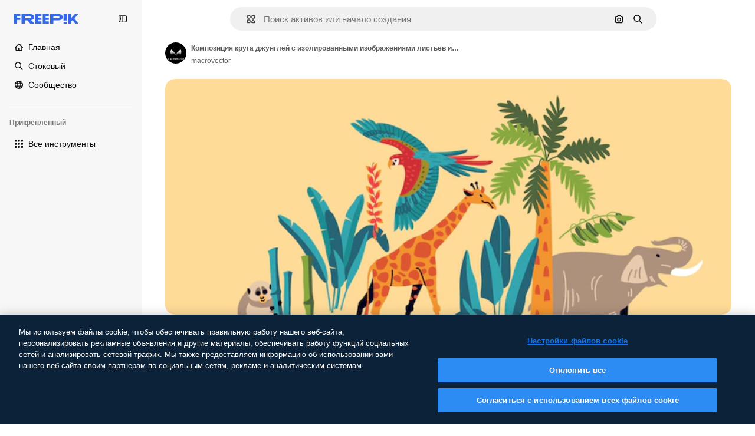

--- FILE ---
content_type: text/html; charset=utf-8
request_url: https://ru.freepik.com/free-vector/jungle-circle-composition-with-isolated-images-exotic-plants-leaves-flowers-with-tropical-animals-birds-vector-illustration_26766117.htm
body_size: 88652
content:
<!DOCTYPE html><html class="bg-surface-0" lang="ru"><head><meta charSet="utf-8"/><meta name="viewport" content="width=device-width, initial-scale=1.0, maximum-scale=1.0" class="jsx-2374894453"/><title>Композиция круга джунглей с изолированными изображениями листьев и цветов экзотических растений с векторной иллюстрацией птиц тропических животных | Бесплатный вектор</title><meta name="description" content="Скачайте этот бесплатный вектор Композиция круга джунглей с изолированными изображениями листьев и цветов экзотических растений с векторной иллюстрацией птиц тропических животных и откройте миллионы профессиональных векторов на Freepik."/><meta property="og:title" content="Композиция круга джунглей с изолированными изображениями листьев и цветов экзотических растений с векторной иллюстрацией птиц тропических животных | Бесплатный вектор"/><meta property="og:description" content="Скачайте этот бесплатный вектор Композиция круга джунглей с изолированными изображениями листьев и цветов экзотических растений с векторной иллюстрацией птиц тропических животных и откройте миллионы профессиональных векторов на Freepik."/><meta property="og:type" content="article"/><meta property="og:url" content="https://ru.freepik.com/free-vector/jungle-circle-composition-with-isolated-images-exotic-plants-leaves-flowers-with-tropical-animals-birds-vector-illustration_26766117.htm"/><meta property="og:image" content="https://img.freepik.com/free-vector/jungle-circle-composition-with-isolated-images-exotic-plants-leaves-flowers-with-tropical-animals-birds-vector-illustration_1284-74131.jpg"/><meta property="og:image:width" content="1200"/><meta property="og:image:height" content="676"/><meta property="og:image:alt" content="Композиция круга джунглей с изолированными изображениями листьев и цветов экзотических растений с векторной иллюстрацией птиц тропических животных | Бесплатный вектор"/><meta property="og:site_name" content="Freepik"/><meta property="fb:admins" content="1031507953"/><meta property="twitter:card" content="summary_large_image"/><meta property="twitter:site" content="@freepik"/><meta property="twitter:creator" content="@freepik"/><meta property="twitter:title" content="Композиция круга джунглей с изолированными изображениями листьев и цветов экзотических растений с векторной иллюстрацией птиц тропических животных | Бесплатный вектор"/><meta property="twitter:image:src" content="https://img.freepik.com/free-vector/jungle-circle-composition-with-isolated-images-exotic-plants-leaves-flowers-with-tropical-animals-birds-vector-illustration_1284-74131.jpg"/><meta property="twitter:url" content="https://ru.freepik.com/free-vector/jungle-circle-composition-with-isolated-images-exotic-plants-leaves-flowers-with-tropical-animals-birds-vector-illustration_26766117.htm"/><meta property="twitter:description" content="Скачайте этот бесплатный вектор Композиция круга джунглей с изолированными изображениями листьев и цветов экзотических растений с векторной иллюстрацией птиц тропических животных и откройте миллионы профессиональных векторов на Freepik."/><link rel="preconnect" href="https://img.freepik.com"/><link rel="preconnect" href="https://cdn-front.freepik.com"/><link rel="preconnect" href="https://static.cdnpk.net"/><link rel="dns-prefetch" href="https://img.freepik.com"/><meta name="p:domain_verify" content="fdda3a988da750af54ad90466dd90119"/><meta name="facebook-domain-verification" content="3oh58risl8zubokve93o200pvyihj0"/><meta name="robots" content="max-image-preview:large"/><meta name="lang" content="ru"/><link rel="canonical" href="https://ru.freepik.com/free-vector/jungle-circle-composition-with-isolated-images-exotic-plants-leaves-flowers-with-tropical-animals-birds-vector-illustration_26766117.htm"/><link rel="alternate" hrefLang="en" href="https://www.freepik.com/free-vector/jungle-circle-composition-with-isolated-images-exotic-plants-leaves-flowers-with-tropical-animals-birds-vector-illustration_26766117.htm"/><link rel="alternate" hrefLang="es" href="https://www.freepik.es/vector-gratis/composicion-circulo-selva-imagenes-aisladas-plantas-exoticas-hojas-flores-animales-tropicales-aves-ilustracion-vectorial_26766117.htm"/><link rel="alternate" hrefLang="pt" href="https://br.freepik.com/vetores-gratis/composicao-do-circulo-da-selva-com-imagens-isoladas-de-folhas-de-plantas-exoticas-e-flores-com-ilustracao-vetorial-de-passaros-de-animais-tropicais_26766117.htm"/><link rel="alternate" hrefLang="ja" href="https://jp.freepik.com/free-vector/jungle-circle-composition-with-isolated-images-exotic-plants-leaves-flowers-with-tropical-animals-birds-vector-illustration_26766117.htm"/><link rel="alternate" hrefLang="ko" href="https://kr.freepik.com/free-vector/jungle-circle-composition-with-isolated-images-exotic-plants-leaves-flowers-with-tropical-animals-birds-vector-illustration_26766117.htm"/><link rel="alternate" hrefLang="fr" href="https://fr.freepik.com/vecteurs-libre/composition-du-cercle-jungle-images-isolees-feuilles-fleurs-plantes-exotiques-illustration-vectorielle-oiseaux-animaux-tropicaux_26766117.htm"/><link rel="alternate" hrefLang="it" href="https://it.freepik.com/vettori-gratuito/composizione-nel-cerchio-della-giungla-con-immagini-isolate-di-piante-esotiche-foglie-e-fiori-con-animali-tropicali-uccelli-illustrazione-vettoriale_26766117.htm"/><link rel="alternate" hrefLang="nl" href="https://nl.freepik.com/vrije-vector/jungle-cirkel-samenstelling-met-geisoleerde-afbeeldingen-van-exotische-planten-bladeren-en-bloemen-met-tropische-dieren-vogels-vector-illustratie_26766117.htm"/><link rel="alternate" hrefLang="pl" href="https://pl.freepik.com/darmowe-wektory/kompozycja-kola-dzungli-z-izolowanymi-obrazami-egzotycznych-roslin-lisci-i-kwiatow-z-tropikalnymi-zwierzetami-ilustracjami-wektorowymi-ptakow_26766117.htm"/><link rel="alternate" hrefLang="ru" href="https://ru.freepik.com/free-vector/jungle-circle-composition-with-isolated-images-exotic-plants-leaves-flowers-with-tropical-animals-birds-vector-illustration_26766117.htm"/><link rel="alternate" hrefLang="zh-HK" href="https://zh.freepik.com/%E5%85%8D%E8%B2%BB%E7%9F%A2%E9%87%8F/jungle-circle-composition-with-isolated-images-exotic-plants-leaves-flowers-with-tropical-animals-birds-vector-illustration_26766117.htm"/><link rel="alternate" hrefLang="de" href="https://de.freepik.com/vektoren-kostenlos/dschungelkreiszusammensetzung-mit-lokalisierten-bildern-von-exotischen-betriebsblaettern-und-blumen-mit-tropischer-tiervogelvektorillustration_26766117.htm"/><link rel="alternate" hrefLang="hi" href="https://in.freepik.com/%E0%A4%AE%E0%A5%81%E0%A5%9E%E0%A5%8D%E0%A4%A4-%E0%A4%B5%E0%A5%87%E0%A4%95%E0%A5%8D%E0%A4%9F%E0%A4%B0/jungle-circle-composition-with-isolated-images-exotic-plants-leaves-flowers-with-tropical-animals-birds-vector-illustration_26766117.htm"/><link rel="alternate" hrefLang="fi" href="https://fi.freepik.com/ilmainen-vektori/viidakon-ympyrakoostumus-jossa-on-eristettyja-kuvia-eksoottisista-kasveista-lehdista-ja-kukista-seka-trooppisista-elaimista-ja-linnuista-vektorikuvitus_26766117.htm"/><link rel="alternate" hrefLang="cs" href="https://cz.freepik.com/vektory-zdarma/kompozice-kruhu-dzungle-s-izolovanymi-obrazky-exotickych-rostlin-listu-a-kvetin-s-tropickymi-zviraty-ptaky-vektorova-ilustrace_26766117.htm"/><link rel="alternate" hrefLang="sv" href="https://se.freepik.com/gratis-vektor/djungelcirkelkomposition-med-isolerade-bilder-av-exotiska-vaxter-blad-och-blommor-med-tropiska-djur-faglar-vektorillustration_26766117.htm"/><link rel="alternate" hrefLang="id" href="https://idn.freepik.com/vektor-gratis/komposisi-lingkaran-hutan-dengan-gambar-terisolasi-dari-daun-dan-bunga-tanaman-eksotis-dengan-ilustrasi-vektor-hewan-dan-burung-tropis_26766117.htm"/><link rel="alternate" hrefLang="nb" href="https://no.freepik.com/gratis-vektorer/jungel-sirkel-komposisjon-med-isolerte-bilder-av-eksotiske-planter-blader-og-blomster-med-tropiske-dyr-fugler-vektor-illustrasjon_26766117.htm"/><link rel="alternate" hrefLang="th" href="https://th.freepik.com/%E0%B9%80%E0%B8%A7%E0%B8%81%E0%B9%80%E0%B8%95%E0%B8%AD%E0%B8%A3%E0%B9%8C%E0%B8%9F%E0%B8%A3%E0%B8%B5/jungle-circle-composition-with-isolated-images-exotic-plants-leaves-flowers-with-tropical-animals-birds-vector-illustration_26766117.htm"/><link rel="alternate" hrefLang="tr" href="https://tr.freepik.com/ucretsiz-vektor/tropikal-hayvanlar-kuslar-vektor-cizimi-ile-egzotik-bitki-yapraklari-ve-ciceklerinin-izole-edilmis-goruntuleri-ile-orman-cemberi-kompozisyonu_26766117.htm"/><link rel="alternate" hrefLang="vi" href="https://vn.freepik.com/vector-mien-phi/bo-cuc-hinh-tron-rung-ram-voi-hinh-anh-co-lap-cua-la-va-hoa-thuc-vat-ky-la-voi-hinh-minh-hoa-vector-chim-dong-vat-nhiet-doi_26766117.htm"/><link rel="alternate" hrefLang="da" href="https://dk.freepik.com/gratis-vektor/jungle-cirkel-komposition-med-isolerede-billeder-af-eksotiske-planter-blade-og-blomster-med-tropiske-dyr-fugle-vektor-illustration_26766117.htm"/><link rel="alternate" hrefLang="x-default" href="https://www.freepik.com/free-vector/jungle-circle-composition-with-isolated-images-exotic-plants-leaves-flowers-with-tropical-animals-birds-vector-illustration_26766117.htm"/><script type="application/ld+json">{"@context":"https://schema.org","@graph":[{"@type":"WebPage","url":"https://ru.freepik.com/free-vector/jungle-circle-composition-with-isolated-images-exotic-plants-leaves-flowers-with-tropical-animals-birds-vector-illustration_26766117.htm","@id":"https://ru.freepik.com/free-vector/jungle-circle-composition-with-isolated-images-exotic-plants-leaves-flowers-with-tropical-animals-birds-vector-illustration_26766117.htm#webpage","name":"Композиция круга джунглей с изолированными изображениями листьев и цветов экзотических растений с векторной иллюстрацией птиц тропических животных | Бесплатный вектор","description":"Скачайте этот бесплатный вектор Композиция круга джунглей с изолированными изображениями листьев и цветов экзотических растений с векторной иллюстрацией птиц тропических животных и откройте миллионы профессиональных векторов на Freepik.","inLanguage":"ru","relatedLink":["https://ru.freepik.com/vectors"],"significantLink":["https://ru.freepik.com/vectors/%D0%BB%D0%B8%D1%81%D1%82%D1%8C%D1%8F-%D1%82%D1%80%D0%BE%D0%BF%D0%B8%D1%87%D0%B5%D1%81%D0%BA%D0%B8%D0%B5","https://ru.freepik.com/vectors/%D0%BB%D0%B8%D0%B0%D0%BD%D0%B0","https://ru.freepik.com/vectors/%D0%B4%D0%B6%D1%83%D0%BD%D0%B3%D0%BB%D0%B8","https://ru.freepik.com/vectors/%D0%BB%D0%B8%D1%81%D1%82%D1%8C%D1%8F-%D0%BF%D0%B0%D0%BB%D1%8C%D0%BC%D1%8B","https://ru.freepik.com/vectors/%D1%82%D1%80%D0%BE%D0%BF%D0%B8%D1%87%D0%B5%D1%81%D0%BA%D0%B8%D0%B9","https://ru.freepik.com/vectors/%D0%BF%D0%B0%D0%BB%D1%8C%D0%BC%D0%B0","https://ru.freepik.com/vectors/%D0%B7%D0%B5%D0%BB%D0%B5%D0%BD%D0%B0%D1%8F-%D0%BF%D1%80%D0%B8%D1%80%D0%BE%D0%B4%D0%B0","https://ru.freepik.com/vectors/%D0%B0%D1%84%D1%80%D0%B8%D0%BA%D0%B0-%D0%BF%D1%80%D0%B8%D1%80%D0%BE%D0%B4%D0%B0","https://ru.freepik.com/vectors/%D1%82%D1%80%D0%BE%D0%BF%D0%B8%D1%87%D0%B5%D1%81%D0%BA%D0%B8%D0%B5-%D1%86%D0%B2%D0%B5%D1%82%D1%8B","https://ru.freepik.com/vectors/%D0%B0%D1%84%D1%80%D0%B8%D0%BA%D0%B0"],"isPartOf":{"@type":"WebSite","@id":"https://ru.freepik.com/#website"},"mainEntity":{"@type":"ImageObject","contentUrl":"https://img.freepik.com/free-vector/jungle-circle-composition-with-isolated-images-exotic-plants-leaves-flowers-with-tropical-animals-birds-vector-illustration_1284-74131.jpg","name":"Композиция круга джунглей с изолированными изображениями листьев и цветов экзотических растений с векторной иллюстрацией птиц тропических животных","description":"Композиция круга джунглей с изолированными изображениями листьев и цветов экзотических растений с векторной иллюстрацией птиц тропических животных","caption":"Композиция круга джунглей с изолированными изображениями листьев и цветов экзотических растений с векторной иллюстрацией птиц тропических животных","datePublished":"2022-05-10T17:53:33","encodingFormat":"image/jpeg","height":626,"width":626,"license":"https://www.freepik.com/legal/terms-of-use","acquireLicensePage":"https://ru.freepik.com/free-vector/jungle-circle-composition-with-isolated-images-exotic-plants-leaves-flowers-with-tropical-animals-birds-vector-illustration_26766117.htm","thumbnailUrl":"https://img.freepik.com/free-vector/jungle-circle-composition-with-isolated-images-exotic-plants-leaves-flowers-with-tropical-animals-birds-vector-illustration_1284-74131.jpg?w=360","publisher":{"@type":"Organization","@id":"https://ru.freepik.com/#organization","name":"Freepik"},"creator":{"@type":"Person","name":"macrovector","url":"https://ru.freepik.com/author/macrovector","@id":"https://ru.freepik.com/author/macrovector#person","worksFor":{"@id":"https://ru.freepik.com/#organization"}},"creditText":"Изображение от macrovector на Freepik","copyrightNotice":"macrovector"}}]}</script><script id="gtm-script">
            window.dataLayer = window.dataLayer || [];
            (function() {
              try {
                var uid = document.cookie.split('; ').find(row => row.startsWith('UID='));
                if (uid) {
                  uid = uid.split('=')[1];
                  window.dataLayer.push({ user_id: uid });
                }
              } catch (error) {}
            })();
            (function(w,d,s,l,i){w[l]=w[l]||[];w[l].push({'gtm.start':
            new Date().getTime(),event:'gtm.js'});var f=d.getElementsByTagName(s)[0],
            j=d.createElement(s),dl=l!='dataLayer'?'&l='+l:'';j.async=true;j.src=
            'https://www.googletagmanager.com/gtm.js?id='+i+dl;f.parentNode.insertBefore(j,f);
            })(window,document,'script','dataLayer','GTM-NC7VC6W');
          </script><meta name="next-head-count" content="55"/><link rel="icon" href="https://cdn-front.freepik.com/favicons/favicon-96x96.png?w=96&amp;v=2" type="image/png" sizes="96x96"/><link rel="icon" href="https://cdn-front.freepik.com/favicons/favicon.svg?v=2" type="image/svg+xml"/><link rel="icon" href="https://cdn-front.freepik.com/favicons/favicon.ico?v=2"/><link rel="apple-touch-icon" sizes="180x180" href="https://cdn-front.freepik.com/favicons/apple-touch-icon.png?w=180&amp;v=2"/><link rel="preload" href="https://static.cdnpk.net/_next/static/media/e4af272ccee01ff0-s.p.woff2" as="font" type="font/woff2" crossorigin="anonymous" data-next-font="size-adjust"/><link rel="preload" href="https://static.cdnpk.net/_next/static/media/00693fede67104d8-s.p.woff2" as="font" type="font/woff2" crossorigin="anonymous" data-next-font="size-adjust"/><script id="theme-init-script" data-nscript="beforeInteractive">
  (function () {
    try {
      const theme = localStorage.getItem('fp:theme');
      if (theme === 'dark' || (theme !== 'light' && window.matchMedia('(prefers-color-scheme: dark)').matches)) {
        document.documentElement.classList.add('dark');
      } else {
        document.documentElement.classList.remove('dark');
      }
    } catch (_) {}
  })();
</script><script id="sidebar-init-script" data-nscript="beforeInteractive">
  function getCookieRaw(name){
    var cookies = document.cookie ? document.cookie.split('; ') : [];
    for (var i=0; i<cookies.length; i++){
      var parts = cookies[i].split('=');
      var key = parts.shift();
      if (key === name) return parts.join('=');
    }
    return null;
  }

  (function () {
    try {
      const menuState = JSON.parse(decodeURIComponent(getCookieRaw('sb-prefs')));
      document.documentElement.dataset.sidebarState = menuState.mode;
    } catch (_) {
    }
  })();
</script><script id="is-user-logged-init-script" data-nscript="beforeInteractive">
  function hasCookie(name){
    var cookies = document.cookie ? document.cookie.split('; ') : [];
    for (var i=0; i<cookies.length; i++){
      var parts = cookies[i].split('=');
      var key = parts.shift();
      if (key === name) return true;
    }
    return false;
  }

  function getCookieValue(name){
    var cookies = document.cookie ? document.cookie.split('; ') : [];
    for (var i=0; i<cookies.length; i++){
      var parts = cookies[i].split('=');
      var key = parts.shift();
      if (key === name) return parts.join('=');
    }
    return null;
  }

  (function () {
    try {
      const isUserLogged = hasCookie('FP_MBL_NEW');
      document.documentElement.dataset.isUserLogged = isUserLogged;
    } catch (_) {
    }
  })();
</script><link rel="preload" href="https://static.cdnpk.net/_next/static/css/09e0fe04b7ea77e3.css" as="style"/><link rel="stylesheet" href="https://static.cdnpk.net/_next/static/css/09e0fe04b7ea77e3.css" data-n-g=""/><link rel="preload" href="https://static.cdnpk.net/_next/static/css/ef46db3751d8e999.css" as="style"/><link rel="stylesheet" href="https://static.cdnpk.net/_next/static/css/ef46db3751d8e999.css" data-n-p=""/><link rel="preload" href="https://static.cdnpk.net/_next/static/css/5d767857ad88c173.css" as="style"/><link rel="stylesheet" href="https://static.cdnpk.net/_next/static/css/5d767857ad88c173.css" data-n-p=""/><link rel="preload" href="https://static.cdnpk.net/_next/static/css/88b572f1f6aab020.css" as="style"/><link rel="stylesheet" href="https://static.cdnpk.net/_next/static/css/88b572f1f6aab020.css"/><noscript data-n-css=""></noscript><script defer="" nomodule="" src="https://static.cdnpk.net/_next/static/chunks/polyfills-42372ed130431b0a.js"></script><script src="https://cdn-ukwest.onetrust.com/scripttemplates/otSDKStub.js" data-domain-script="c56d9473-676e-4c51-be81-d139971a9aae" defer="" data-nscript="beforeInteractive"></script><script defer="" src="https://static.cdnpk.net/_next/static/chunks/7092-cec4d35b5d99711b.js"></script><script defer="" src="https://static.cdnpk.net/_next/static/chunks/6492-6b33f847452b6f08.js"></script><script defer="" src="https://static.cdnpk.net/_next/static/chunks/8984-081f9735233d6cd6.js"></script><script defer="" src="https://static.cdnpk.net/_next/static/chunks/9524-bd8611dd4d6b913b.js"></script><script defer="" src="https://static.cdnpk.net/_next/static/chunks/8261.7312dbede787b47a.js"></script><script defer="" src="https://static.cdnpk.net/_next/static/chunks/7301-06cbbaf36a3165e7.js"></script><script defer="" src="https://static.cdnpk.net/_next/static/chunks/1994-2fa9430d9d3e1dee.js"></script><script defer="" src="https://static.cdnpk.net/_next/static/chunks/8448.d44cc176b0b84e35.js"></script><script src="https://static.cdnpk.net/_next/static/chunks/webpack-563736f3070eaeae.js" defer=""></script><script src="https://static.cdnpk.net/_next/static/chunks/framework-235d946df266af2e.js" defer=""></script><script src="https://static.cdnpk.net/_next/static/chunks/main-a6492cfe9ebed4c6.js" defer=""></script><script src="https://static.cdnpk.net/_next/static/chunks/pages/_app-654e1d4226f61712.js" defer=""></script><script src="https://static.cdnpk.net/_next/static/chunks/679-cf03cdd0b2cc2f03.js" defer=""></script><script src="https://static.cdnpk.net/_next/static/chunks/5817-17e4c5d502e42a3a.js" defer=""></script><script src="https://static.cdnpk.net/_next/static/chunks/5357-2d17ab28f01260c1.js" defer=""></script><script src="https://static.cdnpk.net/_next/static/chunks/6324-21dcf91487e9dba1.js" defer=""></script><script src="https://static.cdnpk.net/_next/static/chunks/3599-306c6a306b51aa9e.js" defer=""></script><script src="https://static.cdnpk.net/_next/static/chunks/1652-8dcfc37c90e61727.js" defer=""></script><script src="https://static.cdnpk.net/_next/static/chunks/9184-cdb4274bd0e6e8b0.js" defer=""></script><script src="https://static.cdnpk.net/_next/static/chunks/8115-beefd05a5f0b5522.js" defer=""></script><script src="https://static.cdnpk.net/_next/static/chunks/5229-100f9e6b082cebbd.js" defer=""></script><script src="https://static.cdnpk.net/_next/static/chunks/3065-8a5471bc5567b967.js" defer=""></script><script src="https://static.cdnpk.net/_next/static/chunks/4225-358e289c5dc79246.js" defer=""></script><script src="https://static.cdnpk.net/_next/static/chunks/1821-f815c5022b15eb99.js" defer=""></script><script src="https://static.cdnpk.net/_next/static/chunks/8324-95c5fc134b95228f.js" defer=""></script><script src="https://static.cdnpk.net/_next/static/chunks/7348-cfa1e05c539b83a6.js" defer=""></script><script src="https://static.cdnpk.net/_next/static/chunks/217-825f0a97dfba5e7b.js" defer=""></script><script src="https://static.cdnpk.net/_next/static/chunks/9110-ba1a87a6bb306d49.js" defer=""></script><script src="https://static.cdnpk.net/_next/static/chunks/4285-c24b655b1df7f71c.js" defer=""></script><script src="https://static.cdnpk.net/_next/static/chunks/2315-71393e4fe3b0cf3b.js" defer=""></script><script src="https://static.cdnpk.net/_next/static/chunks/pages/free-vector/%5Bcode%5D-ef1a2a5532cd374e.js" defer=""></script><script src="https://static.cdnpk.net/_next/static/C4a39Cl5THKJlNbkrhDes/_buildManifest.js" defer=""></script><script src="https://static.cdnpk.net/_next/static/C4a39Cl5THKJlNbkrhDes/_ssgManifest.js" defer=""></script><style id="__jsx-2374894453">body{--font-sans:var(--_otnfkq1n);--font-alternate:var(--_otnfkq1n)}</style></head><body class="_otnfkq0"><div id="__next"><div class="relative grid grid-cols-1 bg-surface-0 text-surface-foreground-0 sm:grid-cols-[auto_minmax(0,1fr)]"><div class="h-full transition-[width] duration-100 ease-in-out sm:sticky sm:left-0 sm:top-0 sm:w-16 xl:sidebar-anchored:w-[240px] xl:sidebar-floating:w-16 hidden sm:block xl:w-[240px]"><nav aria-label="Sidebar" class="fixed size-full bg-surface-1 sm:z-[2] sm:h-dvh translate-x-full sm:sticky sm:left-0 sm:top-0 sm:translate-x-0"><div data-sidebar-safezone="true" class="flex h-full flex-col justify-stretch"><div class="sticky top-0 z-10 flex h-16 shrink-0 items-center justify-between px-4 sm:h-4 xl:h-16"><div class="pl-2 sm:hidden sm:sidebar-floating:hidden xl:block"><a id="logo-:R2m8qkq6:" class="text-surface-accent-0 dark:text-white" aria-label="Freepik" href="https://ru.freepik.com"><span class="_1uvu8nb0">Freepik</span><svg width="160" height="44" fill="#1273EB" class="$block $h-[16px] $w-[109px]" aria-labelledby="logo-:R2m8qkq6:" viewBox="0 0 109 16" xmlns="http://www.w3.org/2000/svg"><path d="M28.6279 10.0932C28.5821 10.0476 28.6126 9.95621 28.689 9.95621H28.9947H29.01C31.6235 9.69741 33.8091 8.0076 33.8091 5.02378C33.8091 1.58325 31.0274 0 27.8331 0H12.901C12.7023 0 12.5342 0.167458 12.5342 0.365365V15.6194C12.5342 15.8173 12.7023 15.9847 12.901 15.9847H17.6695C17.8682 15.9847 18.0363 15.8173 18.0363 15.6194V10.7478C18.0363 10.5499 18.2044 10.3825 18.4031 10.3825H21.5057C21.9336 10.3825 22.3463 10.5652 22.6367 10.8849L27.0537 15.8477C27.1454 15.8934 27.2371 15.9239 27.3288 15.9695H33.6257C33.9466 15.9695 34.1147 15.5889 33.8855 15.3606L28.6279 10.0932ZM26.641 6.82016H18.3878C18.1891 6.82016 18.021 6.6527 18.021 6.45479V4.14081C18.021 3.94291 18.1891 3.77544 18.3878 3.77544H26.5188C27.6803 3.77544 28.4445 4.33872 28.4445 5.25213C28.4445 6.28733 27.7414 6.82016 26.641 6.82016Z"></path><path d="M88.9058 0.015625H84.1373C83.9386 0.015625 83.7705 0.183083 83.7705 0.38099V10.5047C83.7705 10.7026 83.9386 10.87 84.1373 10.87H88.9058C89.1045 10.87 89.2726 10.7026 89.2726 10.5047V0.38099C89.2573 0.183083 89.1045 0.015625 88.9058 0.015625Z"></path><path d="M88.9058 13.0156H84.1373C83.9386 13.0156 83.7705 13.1831 83.7705 13.381V15.6341C83.7705 15.832 83.9386 15.9994 84.1373 15.9994H88.9058C89.1045 15.9994 89.2726 15.832 89.2726 15.6341V13.381C89.2573 13.1831 89.1045 13.0156 88.9058 13.0156Z"></path><path d="M108.53 15.5132L102.401 7.4295C102.264 7.24682 102.279 7.00324 102.432 6.83578L108.225 0.502776C108.393 0.320094 108.255 0.0308495 108.011 0.0308495H102.997C102.86 0.0308495 102.738 0.0917438 102.646 0.183085L97.0521 6.30296C97.0369 6.31818 97.0063 6.3334 96.9757 6.3334H96.777C96.7312 6.3334 96.6853 6.28773 96.6853 6.24206V0.350541C96.6853 0.167858 96.5325 0.015625 96.3491 0.015625H91.764C91.5806 0.015625 91.4277 0.167858 91.4277 0.350541V15.635C91.4277 15.8025 91.5653 15.9395 91.7334 15.9395H96.3644C96.5325 15.9395 96.67 15.8025 96.67 15.635V12.7882C96.67 12.6664 96.7159 12.5598 96.7923 12.4685L98.825 10.3068C98.825 10.3068 98.8403 10.2763 98.8862 10.2763C98.932 10.2763 99.1307 10.2763 99.1613 10.2763C99.1919 10.2763 99.2224 10.3068 99.2224 10.3068L103.318 15.7568C103.41 15.8786 103.548 15.9395 103.701 15.9395H108.301C108.545 15.9395 108.668 15.6807 108.53 15.5132Z"></path><path d="M41.2214 3.66928H45.8829C46.0816 3.66928 46.2497 3.50182 46.2497 3.30392V0.38099C46.2497 0.183083 46.0816 0.015625 45.8829 0.015625H36.2389C36.0402 0.015625 35.8721 0.183083 35.8721 0.38099V15.635C35.8721 15.8329 36.0402 16.0004 36.2389 16.0004H45.8829C46.0816 16.0004 46.2497 15.8329 46.2497 15.635V12.7121C46.2497 12.5142 46.0816 12.3467 45.8829 12.3467H41.1908C40.9921 12.3467 40.824 12.1793 40.824 11.9813V10.0784C40.824 9.86527 41.0074 9.68259 41.2214 9.68259H45.8829C46.0816 9.68259 46.2497 9.51513 46.2497 9.31723V6.45519C46.2497 6.25729 46.0816 6.08983 45.8829 6.08983H41.2214C41.0074 6.08983 40.824 5.90714 40.824 5.69401V4.04987C40.824 3.83674 41.0074 3.66928 41.2214 3.66928Z"></path><path d="M53.7546 3.66928H58.4161C58.6148 3.66928 58.7829 3.50182 58.7829 3.30392V0.38099C58.7829 0.183083 58.6148 0.015625 58.4161 0.015625H48.7721C48.5734 0.015625 48.4053 0.183083 48.4053 0.38099V15.635C48.4053 15.8329 48.5734 16.0004 48.7721 16.0004H58.4161C58.6148 16.0004 58.7829 15.8329 58.7829 15.635V12.7121C58.7829 12.5142 58.6148 12.3467 58.4161 12.3467H53.724C53.5253 12.3467 53.3572 12.1793 53.3572 11.9813V10.0784C53.3572 9.86527 53.5406 9.68259 53.7546 9.68259H58.4161C58.6148 9.68259 58.7829 9.51513 58.7829 9.31723V6.45519C58.7829 6.25729 58.6148 6.08983 58.4161 6.08983H53.7546C53.5406 6.08983 53.3572 5.90714 53.3572 5.69401V4.04987C53.3572 3.83674 53.5406 3.66928 53.7546 3.66928Z"></path><path d="M5.35124 3.66928H10.0128C10.2115 3.66928 10.3796 3.50182 10.3796 3.30392V0.38099C10.3796 0.183083 10.2115 0.015625 10.0128 0.015625H0.368765C0.170077 0.015625 0.00195312 0.183083 0.00195312 0.38099V15.635C0.00195312 15.8329 0.170077 16.0004 0.368765 16.0004H4.58706C4.78575 16.0004 4.95387 15.8329 4.95387 15.635V10.0936C4.95387 9.88049 5.13727 9.69781 5.35124 9.69781H10.0128C10.2115 9.69781 10.3796 9.53035 10.3796 9.33245V6.47042C10.3796 6.27251 10.2115 6.10505 10.0128 6.10505H5.35124C5.13727 6.10505 4.95387 5.92237 4.95387 5.70924V4.06509C4.95387 3.83674 5.12199 3.66928 5.35124 3.66928Z"></path><path d="M75.7474 0.015625H61.3043C61.1056 0.015625 60.9375 0.183083 60.9375 0.38099V15.635C60.9375 15.8329 61.1056 16.0004 61.3043 16.0004H66.0728C66.2715 16.0004 66.4396 15.8329 66.4396 15.635V10.596C66.4396 10.4894 66.516 10.4133 66.623 10.4133H67.3108H75.7627C79.4307 10.4133 82.2124 8.51037 82.2124 5.14596C82.2124 1.65977 79.4308 0.015625 75.7474 0.015625ZM75.0596 6.82056H66.8064C66.6077 6.82056 66.4396 6.6531 66.4396 6.45519V4.14121C66.4396 3.94331 66.6077 3.77584 66.8064 3.77584H74.9374C76.0989 3.77584 76.8631 4.33912 76.8631 5.25253C76.8631 6.28773 76.1448 6.82056 75.0596 6.82056Z"></path></svg></a></div><button aria-label="Toggle sidebar" class="flex items-center rounded-lg  p-[9px] transition-all duration-150 ease-out hover:bg-surface-2 sm:hidden xl:flex"><svg xmlns="http://www.w3.org/2000/svg" viewBox="0 0 18 18" width="16" height="16" aria-hidden="true" class="$w-[1em] $h-[1em] $fill-current $text-lg size-[14px] text-surface-foreground-0"><path d="M14.25 1.5H3.75A3.754 3.754 0 0 0 0 5.25v7.5a3.754 3.754 0 0 0 3.75 3.75h10.5A3.754 3.754 0 0 0 18 12.75v-7.5a3.754 3.754 0 0 0-3.75-3.75M1.5 12.75v-7.5C1.5 4.01 2.51 3 3.75 3h3v12h-3c-1.24 0-2.25-1.01-2.25-2.25m15 0c0 1.24-1.01 2.25-2.25 2.25h-6V3h6c1.24 0 2.25 1.01 2.25 2.25zM5.25 8.25A.75.75 0 0 1 4.5 9h-.75a.75.75 0 1 1 0-1.5h.75a.75.75 0 0 1 .75.75m0 3a.75.75 0 0 1-.75.75h-.75a.75.75 0 1 1 0-1.5h.75a.75.75 0 0 1 .75.75M3 5.25a.75.75 0 0 1 .75-.75h.75a.75.75 0 1 1 0 1.5h-.75A.75.75 0 0 1 3 5.25"></path></svg></button></div><div dir="ltr" class="flex-1 overflow-hidden pl-4 pr-2" style="position:relative;--radix-scroll-area-corner-width:0px;--radix-scroll-area-corner-height:0px"><style>[data-radix-scroll-area-viewport]{scrollbar-width:none;-ms-overflow-style:none;-webkit-overflow-scrolling:touch;}[data-radix-scroll-area-viewport]::-webkit-scrollbar{display:none}</style><div data-radix-scroll-area-viewport="" class="size-full pr-2" style="overflow-x:hidden;overflow-y:hidden"><div style="min-width:100%;display:table"><div class="flex flex-col gap-1"><div class="h-8 hidden is-user-logged:block"></div><a aria-label="Главная" data-cy="sidebar-home-link" class="flex h-10 items-center gap-1 rounded-lg text-sm text-surface-foreground-0 hover:bg-surface-2 sm:h-8 w-full sm:w-8 xl:w-full" href="https://ru.freepik.com/"><div class="flex w-8 items-center justify-center"><svg xmlns="http://www.w3.org/2000/svg" viewBox="-49 141 512 512" width="16" height="16" aria-hidden="true" class="$w-[1em] $h-[1em] $fill-current $text-lg size-[14px]"><path d="M455.678 404.322 352 300.644V216c0-13.807-11.193-25-25-25s-25 11.193-25 25v34.645l-77.322-77.322c-9.764-9.763-25.592-9.763-35.355 0l-231 231A25 25 0 0 0-24 447H1v126c0 30.327 24.673 55 55 55h302c30.327 0 55-24.673 55-55V447h25a25 25 0 0 0 17.678-42.678M363 573c0 2.757-2.243 5-5 5h-96v-95c0-13.807-11.193-25-25-25h-60c-13.807 0-25 11.193-25 25v95H56c-2.757 0-5-2.243-5-5V382.355l156-156 156 156z"></path></svg></div><span class="inline sm:hidden sm:sidebar-floating:hidden xl:inline">Главная</span></a><a aria-label="Стоковый" data-cy="sidebar-stock-link" class="flex h-10 items-center gap-1 rounded-lg text-sm text-surface-foreground-0 hover:bg-surface-2 sm:h-8 w-full sm:w-8 xl:w-full" href="https://ru.freepik.com/%D1%81%D1%82%D0%BE%D0%BA#from_element=mainmenu"><div class="flex items-center gap-1"><svg xmlns="http://www.w3.org/2000/svg" viewBox="-49 141 512 512" width="16" height="16" aria-hidden="true" class="$w-[1em] $h-[1em] $fill-current $text-lg flex size-[14px] w-8 items-center justify-center"><path d="M448.178 602.822 316.426 471.071c26.355-33.88 42.074-76.422 42.074-122.571 0-110.28-89.72-200-200-200s-200 89.72-200 200 89.72 200 200 200c46.149 0 88.691-15.719 122.571-42.074l131.751 131.751c4.882 4.882 11.28 7.323 17.678 7.323s12.796-2.441 17.678-7.322c9.762-9.763 9.762-25.593 0-35.356M8.5 348.5c0-82.71 67.29-150 150-150s150 67.29 150 150-67.29 150-150 150-150-67.29-150-150"></path></svg><p class="inline sidebar-floating:hidden sm:hidden xl:inline">Стоковый</p></div></a><div class="sr-only"><div class="flex flex-col"><div class="group flex h-8 w-full items-center gap-[6px] sm:h-auto"><a data-gtm-event="main_menu" class="flex items-center text-sm text-surface-foreground-4 hover:text-surface-foreground-0" href="https://ru.freepik.com/%D1%81%D1%82%D0%BE%D0%BA#from_element=mainmenu"><span class="flex items-center gap-2"><h3 class="group mb-2 hidden items-center gap-2 text-lg font-semibold text-surface-foreground-0 sm:flex">Стоковый<svg xmlns="http://www.w3.org/2000/svg" viewBox="-49 141 512 512" width="16" height="16" aria-hidden="true" class="$w-[1em] $h-[1em] $fill-current $text-md hidden group-hover:block"><path d="m226.644 397-92.322 92.322c-9.763 9.763-9.763 25.592 0 35.355s25.592 9.763 35.355 0l110-110C284.559 409.797 287 403.398 287 397s-2.441-12.796-7.322-17.678l-110-110c-9.764-9.763-25.592-9.763-35.355 0s-9.763 25.592 0 35.355z"></path></svg></h3></span></a></div><div class="grid grid-cols-2 gap-6 pb-4 sm:grid-cols-2 lg:grid-cols-4"><div class="flex flex-col space-y-2"><div class="flex h-10 flex-row items-center gap-2 border-b border-surface-border-alpha-0 py-[10px]"><svg xmlns="http://www.w3.org/2000/svg" viewBox="0 0 12 12" width="16" height="16" aria-hidden="true" class="$w-[1em] $h-[1em] $fill-current $text-lg size-[12px] text-surface-foreground-0"><g fill-rule="evenodd" clip-path="url(#picture_svg__a)" clip-rule="evenodd"><path d="M9.773 4.09c0 1.13-.92 2.05-2.05 2.05-1.131 0-2.051-.92-2.051-2.05 0-1.131.92-2.05 2.05-2.05 1.131 0 2.051.919 2.051 2.05m-1.171 0a.88.88 0 0 0-1.758 0 .88.88 0 0 0 1.758 0"></path><path d="M1.523 0h8.954C11.317 0 12 .683 12 1.523v8.954c0 .84-.683 1.523-1.523 1.523H1.523C.683 12 0 11.317 0 10.477V1.523C0 .683.683 0 1.523 0m8.954 1.172H1.523a.35.35 0 0 0-.351.351v5.763l2.181-2.142a.586.586 0 0 1 .826.005l3.39 3.404 1.473-1.517a.586.586 0 0 1 .838-.004l.948.964V1.523a.35.35 0 0 0-.351-.351m-8.954 9.656h8.954a.35.35 0 0 0 .351-.351v-.81L9.465 8.281l-1.47 1.515a.586.586 0 0 1-.836.005l-3.4-3.414-2.587 2.54v1.549c0 .193.158.351.351.351"></path></g><defs><clipPath id="picture_svg__a"><path d="M0 0h12v12H0z"></path></clipPath></defs></svg><h4 class="text-xs font-medium uppercase text-surface-foreground-0">Изображение</h4></div><div class="flex flex-col gap-2"><div class="group flex h-8 w-full items-center gap-[6px] sm:h-auto"><a data-option="sidebar.images" data-gtm-event="main_menu" class="flex items-center text-sm text-surface-foreground-4 hover:text-surface-foreground-0" href="https://ru.freepik.com/%D0%B8%D0%B7%D0%BE%D0%B1%D1%80%D0%B0%D0%B6%D0%B5%D0%BD%D0%B8%D1%8F#from_element=mainmenu"><span class="flex items-center gap-2">Все изображения</span></a></div><div class="group flex h-8 w-full items-center gap-[6px] sm:h-auto"><a data-option="sidebar.vectors" data-gtm-event="main_menu" class="flex items-center text-sm text-surface-foreground-4 hover:text-surface-foreground-0" href="https://ru.freepik.com/vectors#from_element=mainmenu"><span class="flex items-center gap-2">Векторы</span></a></div><div class="group flex h-8 w-full items-center gap-[6px] sm:h-auto"><a data-option="sidebar.photos" data-gtm-event="main_menu" class="flex items-center text-sm text-surface-foreground-4 hover:text-surface-foreground-0" href="https://ru.freepik.com/photos#from_element=mainmenu"><span class="flex items-center gap-2">Фотографии</span></a></div><div class="group flex h-8 w-full items-center gap-[6px] sm:h-auto"><a data-option="sidebar.illustrations" data-gtm-event="main_menu" class="flex items-center text-sm text-surface-foreground-4 hover:text-surface-foreground-0" href="https://ru.freepik.com/%D0%B8%D0%BB%D0%BB%D1%8E%D1%81%D1%82%D1%80%D0%B0%D1%86%D0%B8%D0%B8#from_element=mainmenu"><span class="flex items-center gap-2">Иллюстрации</span></a></div><div class="group flex h-8 w-full items-center gap-[6px] sm:h-auto"><a data-option="sidebar.icons" data-gtm-event="main_menu" class="flex items-center text-sm text-surface-foreground-4 hover:text-surface-foreground-0" href="https://ru.freepik.com/icons#from_element=mainmenu"><span class="flex items-center gap-2">Иконки</span></a></div><div class="group flex h-8 w-full items-center gap-[6px] sm:h-auto"><a data-option="sidebar.3d-models" data-gtm-event="main_menu" class="flex items-center text-sm text-surface-foreground-4 hover:text-surface-foreground-0" href="https://ru.freepik.com/3d-%D0%BC%D0%BE%D0%B4%D0%B5%D0%BB%D0%B8#from_element=mainmenu"><span class="flex items-center gap-2">3D</span></a></div></div></div><div class="flex flex-col space-y-2"><div class="flex h-10 flex-row items-center gap-2 border-b border-surface-border-alpha-0 py-[10px]"><svg xmlns="http://www.w3.org/2000/svg" viewBox="0 0 14 14" width="16" height="16" aria-hidden="true" class="$w-[1em] $h-[1em] $fill-current $text-lg size-[12px] text-surface-foreground-0"><path d="M12.223.684H1.777A1.78 1.78 0 0 0 0 2.46v6.617c0 .98.797 1.777 1.777 1.777h10.446A1.78 1.78 0 0 0 14 9.079V2.461A1.78 1.78 0 0 0 12.223.684m.41 8.394a.41.41 0 0 1-.41.41H1.777a.41.41 0 0 1-.41-.41V2.461a.41.41 0 0 1 .41-.41h10.446a.41.41 0 0 1 .41.41zM14 12.633a.684.684 0 0 1-.684.683H.684a.684.684 0 1 1 0-1.367h12.632c.378 0 .684.306.684.684M8.914 5.797c0 .24-.125.462-.33.586L6.176 7.832a.684.684 0 0 1-1.036-.586V4.348a.684.684 0 0 1 1.036-.586l2.406 1.45c.206.123.331.345.331.585"></path></svg><h4 class="text-xs font-medium uppercase text-surface-foreground-0">Видео</h4></div><div class="flex flex-col gap-2"><div class="group flex h-8 w-full items-center gap-[6px] sm:h-auto"><a data-option="sidebar.videos" data-gtm-event="main_menu" class="flex items-center text-sm text-surface-foreground-4 hover:text-surface-foreground-0" href="https://ru.freepik.com/videos#from_element=mainmenu"><span class="flex items-center gap-2">Видео</span></a></div><div class="group flex h-8 w-full items-center gap-[6px] sm:h-auto"><a data-option="sidebar.video-templates" data-gtm-event="main_menu" class="flex items-center text-sm text-surface-foreground-4 hover:text-surface-foreground-0" href="https://ru.freepik.com/%D0%B2%D0%B8%D0%B4%D0%B5%D0%BE%D1%88%D0%B0%D0%B1%D0%BB%D0%BE%D0%BD%D1%8B#from_element=mainmenu"><span class="flex items-center gap-2">Видеошаблоны</span></a></div><div class="group flex h-8 w-full items-center gap-[6px] sm:h-auto"><a data-option="sidebar.motion-graphics" data-gtm-event="main_menu" class="flex items-center text-sm text-surface-foreground-4 hover:text-surface-foreground-0" href="https://ru.freepik.com/motion-graphics#from_element=mainmenu"><span class="flex items-center gap-2">Моушн-дизайн</span></a></div></div></div><div class="flex flex-col space-y-2"><div class="flex h-10 flex-row items-center gap-2 border-b border-surface-border-alpha-0 py-[10px]"><svg xmlns="http://www.w3.org/2000/svg" viewBox="0 0 12 14" width="16" height="16" aria-hidden="true" class="$w-[1em] $h-[1em] $fill-current $text-lg size-[12px] text-surface-foreground-0"><path d="M3.333.333C3.702.333 4 .632 4 1v12a.667.667 0 1 1-1.333 0V1c0-.368.298-.667.666-.667m8 1.334c.368 0 .667.298.667.666v9.334a.667.667 0 0 1-1.333 0V2.333c0-.368.298-.666.666-.666M6 2.333c.368 0 .667.299.667.667v8a.667.667 0 1 1-1.334 0V3c0-.368.299-.667.667-.667m2.667 1.334c.368 0 .666.298.666.666v5.334a.667.667 0 1 1-1.333 0V4.333c0-.368.298-.666.667-.666M.667 5c.368 0 .666.299.666.667v2.666a.667.667 0 1 1-1.333 0V5.667C0 5.299.298 5 .667 5"></path></svg><h4 class="text-xs font-medium uppercase text-surface-foreground-0">Аудио</h4></div><div class="flex flex-col gap-2"><div class="group flex h-8 w-full items-center gap-[6px] sm:h-auto"><a data-option="sidebar.sound-effects" data-gtm-event="main_menu" class="flex items-center text-sm text-surface-foreground-4 hover:text-surface-foreground-0" href="https://www.freepik.com/audio/sound-effects#from_element=mainmenu"><span class="flex items-center gap-2">Звуковые эффекты</span></a></div><div class="group flex h-8 w-full items-center gap-[6px] sm:h-auto"><a data-option="sidebar.pikaso-audio" data-gtm-event="main_menu" class="flex items-center text-sm text-surface-foreground-4 hover:text-surface-foreground-0" href="https://www.freepik.com/audio/music#from_element=mainmenu"><span class="flex items-center gap-2">Музыка</span></a></div></div></div><div class="flex flex-col space-y-2"><div class="flex h-10 flex-row items-center gap-2 border-b border-surface-border-alpha-0 py-[10px]"><svg xmlns="http://www.w3.org/2000/svg" viewBox="0 0 24 24" width="16" height="16" aria-hidden="true" class="$w-[1em] $h-[1em] $fill-current $text-lg size-[12px] text-surface-foreground-0"><path d="M11.578 19.688H3.281a.7.7 0 0 1-.703-.704V7.687h18.375V12a1.172 1.172 0 0 0 2.344 0V3.703A3.053 3.053 0 0 0 20.25.656H3.281A3.053 3.053 0 0 0 .234 3.703v15.281a3.053 3.053 0 0 0 3.047 3.047h8.297a1.172 1.172 0 0 0 0-2.343M3.281 3H20.25c.39 0 .703.314.703.703v1.64H2.578v-1.64c0-.389.314-.703.703-.703"></path><path d="m22.875 17.48-7.106-7.107a1.17 1.17 0 0 0-.83-.342h-3.314c-.647 0-1.172.525-1.172 1.172v3.314c0 .31.122.61.342.83l7.107 7.106c.576.577 1.34.89 2.156.89.815 0 1.58-.318 2.156-.89l.661-.66c.577-.577.89-1.341.89-2.157s-.318-1.58-.89-2.156m-1.66 2.653-.66.66a.703.703 0 0 1-.994 0l-6.764-6.759v-1.659h1.66l6.763 6.764c.132.131.207.31.207.497a.74.74 0 0 1-.211.497"></path></svg><h4 class="text-xs font-medium uppercase text-surface-foreground-0">Дизайн</h4></div><div class="flex flex-col gap-2"><div class="group flex h-8 w-full items-center gap-[6px] sm:h-auto"><a data-option="sidebar.templates" data-gtm-event="main_menu" class="flex items-center text-sm text-surface-foreground-4 hover:text-surface-foreground-0" href="https://ru.freepik.com/templates#from_element=mainmenu"><span class="flex items-center gap-2">Шаблоны</span></a></div><div class="group flex h-8 w-full items-center gap-[6px] sm:h-auto"><a data-option="sidebar.mockups" data-gtm-event="main_menu" class="flex items-center text-sm text-surface-foreground-4 hover:text-surface-foreground-0" href="https://ru.freepik.com/%D0%BC%D0%BE%D0%BA%D0%B0%D0%BF%D1%8B#from_element=mainmenu"><span class="flex items-center gap-2">Макеты</span></a></div><div class="group flex h-8 w-full items-center gap-[6px] sm:h-auto"><a data-option="sidebar.fonts" data-gtm-event="main_menu" class="flex items-center text-sm text-surface-foreground-4 hover:text-surface-foreground-0" href="https://ru.freepik.com/%D1%88%D1%80%D0%B8%D1%84%D1%82%D1%8B#from_element=mainmenu"><span class="flex items-center gap-2">Шрифты</span></a></div><div class="group flex h-8 w-full items-center gap-[6px] sm:h-auto"><a data-option="sidebar.psd" data-gtm-event="main_menu" class="flex items-center text-sm text-surface-foreground-4 hover:text-surface-foreground-0" href="https://ru.freepik.com/psd#from_element=mainmenu"><span class="flex items-center gap-2">Файл PSD</span></a></div></div></div></div></div></div><a href="/pikaso/community#from_element=mainmenu" class="flex h-10 items-center gap-1 rounded-lg text-sm text-surface-foreground-0 hover:bg-surface-2 sm:h-8 w-full sm:w-8 xl:w-full" aria-label="Сообщество" data-cy="sidebar-community-link"><div class="flex w-8 items-center justify-center"><svg xmlns="http://www.w3.org/2000/svg" viewBox="-49 141 512 512" width="16" height="16" aria-hidden="true" class="$w-[1em] $h-[1em] $fill-current $text-lg size-[14px]"><path d="M388.02 215.98C339.667 167.629 275.38 141 207 141S74.333 167.629 25.98 215.98C-22.371 264.332-49 328.62-49 397s26.629 132.668 74.98 181.02C74.333 626.371 138.62 653 207 653s132.667-26.629 181.02-74.98C436.371 529.668 463 465.38 463 397s-26.629-132.668-74.98-181.02M206.999 594.556c-28.257-26.276-50.21-57.813-64.859-92.556h129.72c-14.65 34.744-36.603 66.281-64.861 92.556M126.613 452C122.92 434.105 121 415.699 121 397s1.921-37.105 5.613-55h160.774c3.693 17.895 5.613 36.301 5.613 55s-1.921 37.105-5.613 55zM1 397c0-19.042 2.609-37.484 7.467-55h67.236C72.597 359.985 71 378.371 71 397s1.597 37.015 4.703 55H8.467A205.5 205.5 0 0 1 1 397m206-197.557c28.257 26.276 50.211 57.813 64.859 92.557H142.141c14.648-34.743 36.602-66.281 64.859-92.557M338.297 342h67.236c4.858 17.516 7.467 35.958 7.467 55s-2.609 37.484-7.467 55h-67.235c3.106-17.985 4.703-36.371 4.703-55s-1.598-37.015-4.704-55m45.866-50h-58.741a317.4 317.4 0 0 0-47.355-88.362C322.719 220.102 360.14 251.62 384.163 292m-248.229-88.362A317.3 317.3 0 0 0 88.579 292H29.837c24.023-40.38 61.444-71.898 106.097-88.362M29.837 502h58.742a317.3 317.3 0 0 0 47.355 88.362C91.281 573.898 53.86 542.38 29.837 502m248.23 88.362A317.3 317.3 0 0 0 325.422 502h58.741c-24.023 40.379-61.443 71.898-106.096 88.362"></path></svg></div><span class="inline sm:hidden sm:sidebar-floating:hidden xl:inline">Сообщество</span></a></div><div class="mb-[15px] mt-4 border-t border-surface-border-alpha-1"></div><p class="mb-1 hidden h-8 items-center text-xs font-semibold text-surface-foreground-4 sm:sidebar-floating:hidden xl:flex">Прикрепленный</p><div class="space-y-1"><button class="flex h-10 items-center gap-1 rounded-lg text-sm text-surface-foreground-0 hover:bg-surface-2 sm:h-8 w-full sm:w-8 xl:w-full" aria-label="Все инструменты" data-cy="sidebar-alltools-link"><div class="flex items-center gap-1"><svg xmlns="http://www.w3.org/2000/svg" viewBox="0 0 14 14" width="16" height="16" aria-hidden="true" class="$w-[1em] $h-[1em] $fill-current $text-lg flex size-[14px] w-8 items-center justify-center"><path d="M11.452 0h1.698c.47 0 .85.38.85.85v1.699c0 .469-.38.85-.85.85h-1.699a.85.85 0 0 1-.849-.85v-1.7c0-.469.38-.849.85-.849M13.15 5.301h-1.699a.85.85 0 0 0-.849.85V7.85c0 .469.38.849.85.849h1.698c.47 0 .85-.38.85-.85V6.15a.85.85 0 0 0-.85-.849M.85 10.602h1.699c.469 0 .85.38.85.85v1.698c0 .47-.381.85-.85.85h-1.7A.85.85 0 0 1 0 13.15v-1.699c0-.469.38-.85.85-.85M7.85 10.602h-1.7a.85.85 0 0 0-.85.85v1.698c.001.47.381.85.85.85h1.7c.469 0 .849-.38.849-.85v-1.699a.85.85 0 0 0-.85-.85M13.15 10.602h-1.699a.85.85 0 0 0-.849.85v1.698c0 .47.38.85.85.85h1.698c.47 0 .85-.38.85-.85v-1.699a.85.85 0 0 0-.85-.85M6.15 5.301h1.7c.469 0 .849.38.849.85V7.85c0 .469-.38.849-.85.849H6.15a.85.85 0 0 1-.85-.85V6.15c.001-.469.381-.849.85-.849M2.549 5.301h-1.7a.85.85 0 0 0-.849.85V7.85c0 .469.38.849.85.849h1.699c.469 0 .85-.38.85-.85V6.15a.85.85 0 0 0-.85-.849M7.85 0h-1.7a.85.85 0 0 0-.85.85v1.699c.001.469.381.85.85.85h1.7c.469 0 .849-.381.849-.85v-1.7A.85.85 0 0 0 7.849 0M.85 0h1.699c.469 0 .85.38.85.85v1.699c0 .469-.381.85-.85.85h-1.7A.85.85 0 0 1 0 2.548v-1.7C0 .38.38 0 .85 0"></path></svg><p class="inline sidebar-floating:hidden sm:hidden xl:inline">Все инструменты</p></div></button><div class="sr-only"><div class="flex flex-col"><h3 class="mb-2 hidden text-lg font-semibold text-surface-foreground-0 sm:block">Все инструменты</h3><div class="grid grid-cols-2 gap-6 pb-4 sm:grid-cols-2 lg:grid-cols-4"><div class="flex flex-col space-y-2"><div class="flex h-10 flex-row items-center gap-2 border-b border-surface-border-alpha-0 py-[10px]"><svg xmlns="http://www.w3.org/2000/svg" viewBox="0 0 12 12" width="16" height="16" aria-hidden="true" class="$w-[1em] $h-[1em] $fill-current $text-lg size-[12px] text-surface-foreground-0"><g fill-rule="evenodd" clip-path="url(#picture_svg__a)" clip-rule="evenodd"><path d="M9.773 4.09c0 1.13-.92 2.05-2.05 2.05-1.131 0-2.051-.92-2.051-2.05 0-1.131.92-2.05 2.05-2.05 1.131 0 2.051.919 2.051 2.05m-1.171 0a.88.88 0 0 0-1.758 0 .88.88 0 0 0 1.758 0"></path><path d="M1.523 0h8.954C11.317 0 12 .683 12 1.523v8.954c0 .84-.683 1.523-1.523 1.523H1.523C.683 12 0 11.317 0 10.477V1.523C0 .683.683 0 1.523 0m8.954 1.172H1.523a.35.35 0 0 0-.351.351v5.763l2.181-2.142a.586.586 0 0 1 .826.005l3.39 3.404 1.473-1.517a.586.586 0 0 1 .838-.004l.948.964V1.523a.35.35 0 0 0-.351-.351m-8.954 9.656h8.954a.35.35 0 0 0 .351-.351v-.81L9.465 8.281l-1.47 1.515a.586.586 0 0 1-.836.005l-3.4-3.414-2.587 2.54v1.549c0 .193.158.351.351.351"></path></g><defs><clipPath id="picture_svg__a"><path d="M0 0h12v12H0z"></path></clipPath></defs></svg><h4 class="text-xs font-medium uppercase text-surface-foreground-0">Изображение</h4></div><div class="flex flex-col gap-2"><div class="group flex h-8 w-full items-center gap-[6px] sm:h-auto"><a href="/ai/%D0%B3%D0%B5%D0%BD%D0%B5%D1%80%D0%B0%D1%82%D0%BE%D1%80-%D0%B8%D0%B7%D0%BE%D0%B1%D1%80%D0%B0%D0%B6%D0%B5%D0%BD%D0%B8%D0%B9-%D0%B8%D0%B8#from_element=mainmenu" data-option="sidebar.ai-image-generator" data-gtm-event="main_menu" class="flex  items-center text-sm text-surface-foreground-4 hover:text-surface-foreground-0"><span class="flex items-center gap-2">Генератор изображений</span></a></div><div class="group flex h-8 w-full items-center gap-[6px] sm:h-auto"><a href="/ai/%D1%80%D0%B5%D0%B4%D0%B0%D0%BA%D1%82%D0%BE%D1%80-%D1%84%D0%BE%D1%82%D0%BE%D0%B3%D1%80%D0%B0%D1%84%D0%B8%D0%B9#from_element=mainmenu" data-option="sidebar.ai-photo-editor" data-gtm-event="main_menu" class="flex  items-center text-sm text-surface-foreground-4 hover:text-surface-foreground-0"><span class="flex items-center gap-2">Редактор изображений</span></a></div><div class="group flex h-8 w-full items-center gap-[6px] sm:h-auto"><a href="/ai/%D1%83%D0%BB%D1%83%D1%87%D1%88%D0%B5%D0%BD%D0%B8%D0%B5-%D0%BA%D0%B0%D1%87%D0%B5%D1%81%D1%82%D0%B2%D0%B0#from_element=mainmenu" data-option="sidebar.ai-image-upscaler" data-gtm-event="main_menu" class="flex  items-center text-sm text-surface-foreground-4 hover:text-surface-foreground-0"><span class="flex items-center gap-2">Улучшение качества</span></a></div><div class="group flex h-8 w-full items-center gap-[6px] sm:h-auto"><a href="/ai/%D1%80%D0%B0%D1%81%D1%88%D0%B8%D1%80%D0%B8%D1%82%D0%B5%D0%BB%D1%8C-%D0%B8%D0%B7%D0%BE%D0%B1%D1%80%D0%B0%D0%B6%D0%B5%D0%BD%D0%B8%D0%B9#from_element=mainmenu" data-option="sidebar.ai-image-extender" data-gtm-event="main_menu" class="flex  items-center text-sm text-surface-foreground-4 hover:text-surface-foreground-0"><span class="flex items-center gap-2">расширитель изображений</span></a></div><div class="group flex h-8 w-full items-center gap-[6px] sm:h-auto"><a href="/pikaso/tools/variations#from_element=mainmenu" data-option="sidebar.variations" data-gtm-event="main_menu" class="flex  items-center text-sm text-surface-foreground-4 hover:text-surface-foreground-0"><span class="flex items-center gap-2">Вариации<span class="relative rounded-sm bg-piki-blue-100 p-1 align-middle text-2xs font-semibold leading-none tracking-wide text-piki-blue-900 dark:bg-[#2E3035] dark:text-piki-blue-200">Новинка</span></span></a></div><div class="group flex h-8 w-full items-center gap-[6px] sm:h-auto"><a href="/pikaso/assistant#from_element=mainmenu" data-option="sidebar.ai-assistant" data-gtm-event="main_menu" class="flex  items-center text-sm text-surface-foreground-4 hover:text-surface-foreground-0"><span class="flex items-center gap-2">Помощник</span></a></div></div></div><div class="flex flex-col space-y-2"><div class="flex h-10 flex-row items-center gap-2 border-b border-surface-border-alpha-0 py-[10px]"><svg xmlns="http://www.w3.org/2000/svg" viewBox="0 0 14 14" width="16" height="16" aria-hidden="true" class="$w-[1em] $h-[1em] $fill-current $text-lg size-[12px] text-surface-foreground-0"><path d="M12.223.684H1.777A1.78 1.78 0 0 0 0 2.46v6.617c0 .98.797 1.777 1.777 1.777h10.446A1.78 1.78 0 0 0 14 9.079V2.461A1.78 1.78 0 0 0 12.223.684m.41 8.394a.41.41 0 0 1-.41.41H1.777a.41.41 0 0 1-.41-.41V2.461a.41.41 0 0 1 .41-.41h10.446a.41.41 0 0 1 .41.41zM14 12.633a.684.684 0 0 1-.684.683H.684a.684.684 0 1 1 0-1.367h12.632c.378 0 .684.306.684.684M8.914 5.797c0 .24-.125.462-.33.586L6.176 7.832a.684.684 0 0 1-1.036-.586V4.348a.684.684 0 0 1 1.036-.586l2.406 1.45c.206.123.331.345.331.585"></path></svg><h4 class="text-xs font-medium uppercase text-surface-foreground-0">Видео</h4></div><div class="flex flex-col gap-2"><div class="group flex h-8 w-full items-center gap-[6px] sm:h-auto"><a href="/ai/%D0%B3%D0%B5%D0%BD%D0%B5%D1%80%D0%B0%D1%82%D0%BE%D1%80-%D0%B2%D0%B8%D0%B4%D0%B5%D0%BE#from_element=mainmenu" data-option="sidebar.ai-video-generator" data-gtm-event="main_menu" class="flex  items-center text-sm text-surface-foreground-4 hover:text-surface-foreground-0"><span class="flex items-center gap-2">Генератор видео</span></a></div><div class="group flex h-8 w-full items-center gap-[6px] sm:h-auto"><a href="/ai/%D0%B2%D0%B8%D0%B4%D0%B5%D0%BE%D1%80%D0%B5%D0%B4%D0%B0%D0%BA%D1%82%D0%BE%D1%80#from_element=mainmenu" data-option="sidebar.ai-video-editor" data-gtm-event="main_menu" class="flex  items-center text-sm text-surface-foreground-4 hover:text-surface-foreground-0"><span class="flex items-center gap-2">Редактор Видеопроектов</span></a></div><div class="group flex h-8 w-full items-center gap-[6px] sm:h-auto"><a href="/pikaso/video-clip-editor#from_element=mainmenu" data-option="sidebar.video-clip-editor" data-gtm-event="main_menu" class="flex  items-center text-sm text-surface-foreground-4 hover:text-surface-foreground-0"><span class="flex items-center gap-2">Редактор клипов</span></a></div><div class="group flex h-8 w-full items-center gap-[6px] sm:h-auto"><a href="/ai/%D1%83%D0%BB%D1%83%D1%87%D1%88%D0%B5%D0%BD%D0%B8%D0%B5-%D0%BA%D0%B0%D1%87%D0%B5%D1%81%D1%82%D0%B2%D0%B0-%D0%B2%D0%B8%D0%B4%D0%B5%D0%BE#from_element=mainmenu" data-option="sidebar.video-upscaler" data-gtm-event="main_menu" class="flex  items-center text-sm text-surface-foreground-4 hover:text-surface-foreground-0"><span class="flex items-center gap-2">Улучшение качества видео</span></a></div><div class="group flex h-8 w-full items-center gap-[6px] sm:h-auto"><a href="/pikaso/video-lip-sync#from_element=mainmenu" data-option="sidebar.lip-sync" data-gtm-event="main_menu" class="flex  items-center text-sm text-surface-foreground-4 hover:text-surface-foreground-0"><span class="flex items-center gap-2">Синхронизация губ</span></a></div></div></div><div class="flex flex-col space-y-2"><div class="flex h-10 flex-row items-center gap-2 border-b border-surface-border-alpha-0 py-[10px]"><svg xmlns="http://www.w3.org/2000/svg" viewBox="0 0 12 14" width="16" height="16" aria-hidden="true" class="$w-[1em] $h-[1em] $fill-current $text-lg size-[12px] text-surface-foreground-0"><path d="M3.333.333C3.702.333 4 .632 4 1v12a.667.667 0 1 1-1.333 0V1c0-.368.298-.667.666-.667m8 1.334c.368 0 .667.298.667.666v9.334a.667.667 0 0 1-1.333 0V2.333c0-.368.298-.666.666-.666M6 2.333c.368 0 .667.299.667.667v8a.667.667 0 1 1-1.334 0V3c0-.368.299-.667.667-.667m2.667 1.334c.368 0 .666.298.666.666v5.334a.667.667 0 1 1-1.333 0V4.333c0-.368.298-.666.667-.666M.667 5c.368 0 .666.299.666.667v2.666a.667.667 0 1 1-1.333 0V5.667C0 5.299.298 5 .667 5"></path></svg><h4 class="text-xs font-medium uppercase text-surface-foreground-0">Аудио</h4></div><div class="flex flex-col gap-2"><div class="group flex h-8 w-full items-center gap-[6px] sm:h-auto"><a href="/ai/%D0%B3%D0%B5%D0%BD%D0%B5%D1%80%D0%B0%D1%82%D0%BE%D1%80-%D0%B3%D0%BE%D0%BB%D0%BE%D1%81%D0%B0#from_element=mainmenu" data-option="sidebar.voiceovers" data-gtm-event="main_menu" class="flex  items-center text-sm text-surface-foreground-4 hover:text-surface-foreground-0"><span class="flex items-center gap-2">Генератор голоса</span></a></div><div class="group flex h-8 w-full items-center gap-[6px] sm:h-auto"><a href="/pikaso/voiceover-generator?openVoiceCloning=true#from_element=mainmenu" data-option="sidebar.voice-cloning" data-gtm-event="main_menu" class="flex  items-center text-sm text-surface-foreground-4 hover:text-surface-foreground-0"><span class="flex items-center gap-2">Клонирование голоса</span></a></div><div class="group flex h-8 w-full items-center gap-[6px] sm:h-auto"><a href="/ai/%D0%B3%D0%B5%D0%BD%D0%B5%D1%80%D0%B0%D1%82%D0%BE%D1%80-%D0%B7%D0%B2%D1%83%D0%BA%D0%BE%D0%B2%D1%8B%D1%85-%D1%8D%D1%84%D1%84%D0%B5%D0%BA%D1%82%D0%BE%D0%B2#from_element=mainmenu" data-option="sidebar.sound-effects" data-gtm-event="main_menu" class="flex  items-center text-sm text-surface-foreground-4 hover:text-surface-foreground-0"><span class="flex items-center gap-2">Генератор звуковых эффектов</span></a></div><div class="group flex h-8 w-full items-center gap-[6px] sm:h-auto"><a href="/pikaso/music#from_element=mainmenu" data-option="sidebar.pikaso-audio" data-gtm-event="main_menu" class="flex  items-center text-sm text-surface-foreground-4 hover:text-surface-foreground-0"><span class="flex items-center gap-2">Генератор музыки</span></a></div></div></div><div class="flex flex-col space-y-2"><div class="flex h-10 flex-row items-center gap-2 border-b border-surface-border-alpha-0 py-[10px]"><svg xmlns="http://www.w3.org/2000/svg" viewBox="0 0 24 24" width="16" height="16" aria-hidden="true" class="$w-[1em] $h-[1em] $fill-current $text-lg size-[12px] text-surface-foreground-0"><path d="M11.578 19.688H3.281a.7.7 0 0 1-.703-.704V7.687h18.375V12a1.172 1.172 0 0 0 2.344 0V3.703A3.053 3.053 0 0 0 20.25.656H3.281A3.053 3.053 0 0 0 .234 3.703v15.281a3.053 3.053 0 0 0 3.047 3.047h8.297a1.172 1.172 0 0 0 0-2.343M3.281 3H20.25c.39 0 .703.314.703.703v1.64H2.578v-1.64c0-.389.314-.703.703-.703"></path><path d="m22.875 17.48-7.106-7.107a1.17 1.17 0 0 0-.83-.342h-3.314c-.647 0-1.172.525-1.172 1.172v3.314c0 .31.122.61.342.83l7.107 7.106c.576.577 1.34.89 2.156.89.815 0 1.58-.318 2.156-.89l.661-.66c.577-.577.89-1.341.89-2.157s-.318-1.58-.89-2.156m-1.66 2.653-.66.66a.703.703 0 0 1-.994 0l-6.764-6.759v-1.659h1.66l6.763 6.764c.132.131.207.31.207.497a.74.74 0 0 1-.211.497"></path></svg><h4 class="text-xs font-medium uppercase text-surface-foreground-0">Другое</h4></div><div class="flex flex-col gap-2"><div class="group flex h-8 w-full items-center gap-[6px] sm:h-auto"><a href="https://www.freepik.com/designer#from_element=mainmenu" data-option="sidebar.designer" data-gtm-event="main_menu" class="flex  items-center text-sm text-surface-foreground-4 hover:text-surface-foreground-0"><span class="flex items-center gap-2">Дизайнер<!-- --> </span></a></div><div class="group flex h-8 w-full items-center gap-[6px] sm:h-auto"><a href="/%D0%BC%D0%BE%D0%BA%D0%B0%D0%BF-%D0%BE%D0%BD%D0%BB%D0%B0%D0%B9%D0%BD#from_element=mainmenu" data-option="sidebar.ai-mockup-generator" data-gtm-event="main_menu" class="flex  items-center text-sm text-surface-foreground-4 hover:text-surface-foreground-0"><span class="flex items-center gap-2">Генератор мокапов<!-- --> </span></a></div><div class="group flex h-8 w-full items-center gap-[6px] sm:h-auto"><a href="/ai/%D0%B3%D0%B5%D0%BD%D0%B5%D1%80%D0%B0%D1%82%D0%BE%D1%80-%D0%B8%D0%BA%D0%BE%D0%BD%D0%BE%D0%BA#from_element=mainmenu" data-option="sidebar.ai-icon-generator" data-gtm-event="main_menu" class="flex  items-center text-sm text-surface-foreground-4 hover:text-surface-foreground-0"><span class="flex items-center gap-2">Генератор Иконок<!-- --> </span></a></div><div class="group flex h-8 w-full items-center gap-[6px] sm:h-auto"><a href="/ai/%D1%83%D0%B4%D0%B0%D0%BB%D0%B8%D1%82%D1%8C-%D1%84%D0%BE%D0%BD-%D0%BE%D0%BD%D0%BB%D0%B0%D0%B9%D0%BD#from_element=mainmenu" data-option="sidebar.ai-background-remover" data-gtm-event="main_menu" class="flex  items-center text-sm text-surface-foreground-4 hover:text-surface-foreground-0"><span class="flex items-center gap-2">Удаление фона<!-- --> </span></a></div><div class="group flex h-8 w-full items-center gap-[6px] sm:h-auto"><a href="/pikaso/upscaler?tool=skin-enhancer#from_element=mainmenu" data-option="sidebar.skin-enhacer" data-gtm-event="main_menu" class="flex  items-center text-sm text-surface-foreground-4 hover:text-surface-foreground-0"><span class="flex items-center gap-2">Улучшитель кожи<!-- --> </span></a></div><div class="group flex h-8 w-full items-center gap-[6px] sm:h-auto"><a href="/pikaso/tools/change-camera#from_element=mainmenu" data-option="sidebar.change-camera" data-gtm-event="main_menu" class="flex  items-center text-sm text-surface-foreground-4 hover:text-surface-foreground-0"><span class="flex items-center gap-2">Сменить камеру<!-- --> <span class="relative rounded-sm bg-piki-blue-100 p-1 align-middle text-2xs font-semibold leading-none tracking-wide text-piki-blue-900 dark:bg-[#2E3035] dark:text-piki-blue-200">Новинка</span></span></a></div><div class="group flex h-8 w-full items-center gap-[6px] sm:h-auto"><a href="/ai/%D0%BF%D1%80%D0%B5%D0%B2%D1%80%D0%B0%D1%89%D0%B5%D0%BD%D0%B8%D0%B5-%D1%8D%D1%81%D0%BA%D0%B8%D0%B7%D0%B0-%D0%B2-%D0%B8%D0%B7%D0%BE%D0%B1%D1%80%D0%B0%D0%B6%D0%B5%D0%BD%D0%B8%D0%B5#from_element=mainmenu" data-option="sidebar.sketch" data-gtm-event="main_menu" class="flex  items-center text-sm text-surface-foreground-4 hover:text-surface-foreground-0"><span class="flex items-center gap-2">Превращение эскиза в изображение<!-- --> </span></a></div></div></div></div><div class="flex items-center gap-6 border-t border-surface-border-alpha-0 pt-[11px] text-sm sm:justify-between"><a href="/spaces#from_element=mainmenu" data-option="sidebar.spaces" data-gtm-event="main_menu"><div class="flex flex-row items-center gap-2 py-[5px] text-surface-foreground-0"><svg xmlns="http://www.w3.org/2000/svg" width="16" height="16" viewBox="0 0 24 24" aria-hidden="true" class="$w-[1em] $h-[1em] $fill-current $text-lg size-[14px]"><g clip-path="url(#spaces_svg__a)"><path d="M21.514 0h-3.72a2.49 2.49 0 0 0-2.485 2.486v.034a8 8 0 0 0-3.052-.617c-1.714 0-3.12.48-4.2 1.457S6.446 5.589 6.446 7.149c0 1.028.291 1.954.857 2.742.566.789 1.526 1.595 2.863 2.418l.823.497.582.36.755.463c1.731 1.08 2.588 2.211 2.588 3.411q0 1.105-.874 1.852c-.583.497-1.32.736-2.211.736-1.115 0-2.16-.325-3.12-.942v-.875a2.49 2.49 0 0 0-2.486-2.485H2.486A2.46 2.46 0 0 0 0 17.794v3.72A2.487 2.487 0 0 0 2.486 24h3.771a2.433 2.433 0 0 0 2.434-2.434v-.086c.995.394 2.04.6 3.155.6 1.697 0 3.068-.497 4.131-1.474q1.594-1.492 1.594-3.857c0-2.212-1.2-4.046-3.6-5.486l-1.44-.857-.051-.035-.669-.394c-.96-.566-1.662-1.114-2.108-1.628-.429-.515-.652-1.063-.652-1.663 0-.669.292-1.217.892-1.646s1.354-.634 2.263-.634c1.08 0 2.125.325 3.103.925v.823a2.49 2.49 0 0 0 2.485 2.486h3.772A2.433 2.433 0 0 0 24 6.206v-3.72A2.487 2.487 0 0 0 21.514 0M6.36 21.566s-.051.103-.103.103H2.486a.154.154 0 0 1-.155-.155v-3.72c0-.085.069-.154.155-.154h3.72c.085 0 .154.069.154.154zM21.669 6.257s-.052.103-.103.103h-3.772a.154.154 0 0 1-.154-.154v-3.72c0-.086.069-.155.154-.155h3.72c.086 0 .155.069.155.155z"></path></g><defs><clipPath id="spaces_svg__a"><path d="M0 0h24v24H0z"></path></clipPath></defs></svg>Spaces<span class="relative rounded-sm bg-piki-blue-100 p-1 align-middle text-2xs font-semibold leading-none tracking-wide text-piki-blue-900 dark:bg-[#2E3035] dark:text-piki-blue-200">Новинка</span></div></a><a href="/ai#from_element=mainmenu" data-option="sidebar.all-tools" data-gtm-event="main_menu"><div class="flex flex-row items-center gap-2 py-[5px] text-surface-foreground-0"><svg xmlns="http://www.w3.org/2000/svg" viewBox="0 0 24 24" width="16" height="16" aria-hidden="true" class="$w-[1em] $h-[1em] $fill-current $text-lg size-[14px]"><path d="M19.802 3.414 18.7.914c-.538-1.219-2.269-1.219-2.806 0l-1.102 2.5a1.53 1.53 0 0 1-.784.784l-2.5 1.102c-1.22.538-1.22 2.269 0 2.806l2.5 1.102c.35.154.63.434.784.784l1.102 2.5c.537 1.22 2.268 1.22 2.806 0l1.102-2.5c.154-.35.434-.63.784-.784l2.5-1.102c1.219-.537 1.219-2.268 0-2.806l-2.5-1.102a1.53 1.53 0 0 1-.784-.784M5.442 9.52l.74 1.678c.103.235.291.423.526.527l1.677.74c.82.36.82 1.522 0 1.883l-1.677.74a1.03 1.03 0 0 0-.527.526l-.74 1.678c-.36.819-1.522.819-1.883 0l-.74-1.678a1.03 1.03 0 0 0-.526-.526l-1.678-.74c-.819-.36-.819-1.523 0-1.884l1.678-.74c.235-.103.423-.291.526-.526l.74-1.678c.36-.818 1.523-.818 1.884 0m8.925 7.574.608 1.382c.086.193.24.348.434.433l1.382.61a.848.848 0 0 1 0 1.55l-1.382.61a.85.85 0 0 0-.434.433l-.608 1.381a.848.848 0 0 1-1.551 0l-.61-1.381a.85.85 0 0 0-.433-.434l-1.381-.609a.848.848 0 0 1 0-1.55l1.381-.61a.85.85 0 0 0 .434-.433l.609-1.382a.848.848 0 0 1 1.55 0z"></path></svg>Новости ИИ</div></a></div></div></div></div></div></div></div><div class="sticky bottom-0 z-10 mt-auto flex flex-col gap-4 p-4"><div class="hidden xl:block"></div><div class="flex-col items-center justify-between sidebar-anchored:hidden sm:sidebar-anchored:flex xl:gap-[6px] xl:sidebar-anchored:hidden xl:sidebar-floating:flex hidden sm:flex xl:hidden gap-1 xl:gap-[8px]"><button class="flex cursor-pointer items-center rounded-lg p-[9px] text-surface-foreground-0 no-underline transition-all duration-150 ease-out visited:text-inherit hover:bg-surface-2" type="button" aria-haspopup="dialog" aria-expanded="false" aria-controls="radix-:R2dm8qkq6:" data-state="closed"><svg xmlns="http://www.w3.org/2000/svg" width="16" height="16" viewBox="0 0 14 4" aria-hidden="true" class="$w-[1em] $h-[1em] $fill-current $text-lg size-[14px]"><path d="M0 2.299c0-.937.762-1.7 1.699-1.7s1.7.763 1.7 1.7-.763 1.699-1.7 1.699A1.7 1.7 0 0 1 0 2.298M7 .6c-.937 0-1.699.762-1.699 1.699 0 .936.762 1.699 1.699 1.699s1.699-.763 1.699-1.7S7.937.6 7 .6M12.301.6a1.7 1.7 0 0 0-1.699 1.699 1.7 1.7 0 0 0 1.699 1.699c.937 0 1.699-.763 1.699-1.7S13.238.6 12.301.6"></path></svg></button><div class="sr-only"><div class="flex flex-col gap-2"><div class="flex flex-col gap-8 sm:flex-row"><div class="space-y-[7px] lg:min-w-[160px]"><p class="mb-2 flex h-10 items-center border-b border-surface-border-alpha-0 text-sm font-semibold text-surface-foreground-0">Компания</p><div class="flex flex-col gap-2"><a href="/%D1%86%D0%B5%D0%BD%D1%8B" class="flex items-center text-sm text-surface-foreground-4 hover:text-surface-foreground-0" data-option="more.company.pricing" data-gtm-event="main_menu">Цены</a><a href="/company/о-нас" class="flex items-center text-sm text-surface-foreground-4 hover:text-surface-foreground-0" data-option="more.company.aboutUs" data-gtm-event="main_menu">О нас</a><a href="/ai/partners" class="flex items-center text-sm text-surface-foreground-4 hover:text-surface-foreground-0" data-option="more.company.aiPartnersProgram" data-gtm-event="main_menu">Партнерская программа ИИ</a><a href="/events" class="flex items-center text-sm text-surface-foreground-4 hover:text-surface-foreground-0" data-option="more.company.events" data-gtm-event="main_menu">Мероприятия</a><a href="https://www.freepik.com/blog/" class="flex items-center text-sm text-surface-foreground-4 hover:text-surface-foreground-0" data-option="more.company.blog" data-gtm-event="main_menu">Блог</a></div></div><div class="space-y-[7px] sm:min-w-[160px]"><p class="mb-2 flex h-10 items-center border-b border-surface-border-alpha-0 text-sm font-semibold text-surface-foreground-0">Другое</p><div class="flex flex-col gap-2"><a href="/enterprise" class="flex items-center text-sm text-surface-foreground-4 hover:text-surface-foreground-0" data-option="more.enterprise" data-gtm-event="main_menu">Enterprise</a><a href="https://www.freepik.com/api#from_element=mainmenu" class="flex items-center text-sm text-surface-foreground-4 hover:text-surface-foreground-0" data-option="more.api" data-gtm-event="main_menu">API для разработчиков</a><a href="https://www.freepik.com/ai/docs" class="flex items-center text-sm text-surface-foreground-4 hover:text-surface-foreground-0" data-option="more.aiSuiteDocumentation" data-gtm-event="main_menu">Документация по Пакету ИИ</a><a href="https://play.google.com/store/apps/details?id=com.freepikcompany.freepik" class="flex items-center text-sm text-surface-foreground-4 hover:text-surface-foreground-0" data-option="more.android.plugins" data-gtm-event="main_menu">Android</a><a href="https://apps.apple.com/us/app/freepik-design-edit-with-ai/id1664092086?l=ru" class="flex items-center text-sm text-surface-foreground-4 hover:text-surface-foreground-0" data-option="more.ios.plugins" data-gtm-event="main_menu">iOS</a><a href="https://contributor.freepik.com" class="flex items-center text-sm text-surface-foreground-4 hover:text-surface-foreground-0" data-option="more.contributor.name" data-gtm-event="main_menu">Продайте свой контент</a></div></div><div class="space-y-[7px] lg:min-w-[160px]"><p class="mb-2 flex h-10 items-center border-b border-surface-border-alpha-0 text-sm font-semibold text-surface-foreground-0">Правовые положения</p><div class="flex flex-col gap-2"><a href="/legal/terms-of-use" class="flex items-center text-sm text-surface-foreground-4 hover:text-surface-foreground-0" data-option="more.company.terms" data-gtm-event="main_menu">Условия пользования</a><a href="/legal/privacy" class="flex items-center text-sm text-surface-foreground-4 hover:text-surface-foreground-0" data-option="more.legal.privacyPolicy" data-gtm-event="main_menu">Политике конфиденциальности</a><a href="/legal/cookies" class="flex items-center text-sm text-surface-foreground-4 hover:text-surface-foreground-0" data-option="more.legal.cookiesPolicy" data-gtm-event="main_menu">Политика cookie</a><button class="ot-sdk-show-settings flex items-center text-left text-sm text-surface-foreground-4 hover:text-surface-foreground-0" data-option="more.legal.cookiesSettings" data-gtm-event="main_menu">Настройки cookie</button></div></div></div><div class="flex items-center gap-2 border-t border-surface-border-alpha-0 pt-2 xl:hidden"><button class="flex items-center rounded-lg p-[9px] outline-none transition-colors hover:bg-surface-2 focus:outline-none focus-visible:outline-none" aria-label="Переключить тему" data-cy="sidebar-theme-toggle-button" type="button" aria-haspopup="dialog" aria-expanded="false" aria-controls="radix-:R6mdm8qkq6:" data-state="closed"><svg xmlns="http://www.w3.org/2000/svg" viewBox="0 0 24 24" width="16" height="16" aria-hidden="true" class="$w-[1em] $h-[1em] $fill-current $text-lg hidden size-[14px] text-surface-foreground-0 dark:block"><path d="M13.965 23.016a10.94 10.94 0 0 1-7.787-3.227A10.95 10.95 0 0 1 2.953 12c0-2.942 1.146-5.708 3.225-7.79A10.94 10.94 0 0 1 13.965.985c2.405 0 4.693.77 6.617 2.224a1.172 1.172 0 0 1-.58 2.1A6.715 6.715 0 0 0 14.016 12a6.715 6.715 0 0 0 5.986 6.692c.477.052.875.39 1.003.853a1.17 1.17 0 0 1-.423 1.247 10.9 10.9 0 0 1-6.617 2.224m0-19.688c-4.78 0-8.668 3.89-8.668 8.672s3.889 8.672 8.668 8.672a8.6 8.6 0 0 0 2.857-.485 9.1 9.1 0 0 1-2.817-2.108A9.06 9.06 0 0 1 11.672 12c0-2.251.829-4.41 2.333-6.079a9.1 9.1 0 0 1 2.817-2.108 8.6 8.6 0 0 0-2.857-.485"></path></svg><svg xmlns="http://www.w3.org/2000/svg" viewBox="0 0 512 512" width="16" height="16" aria-hidden="true" class="$w-[1em] $h-[1em] $fill-current $text-lg block size-[14px] text-surface-foreground-0 dark:hidden"><path d="M256 420.063c13.844 0 25.063 11.239 25.063 25.083v41.792C281.057 500.777 269.841 512 256 512c-13.839-.002-25.057-11.224-25.062-25.062v-41.792c0-13.843 11.22-25.081 25.062-25.083m-151.458-48.042c9.789-9.788 25.648-9.788 35.437 0s9.788 25.648 0 35.437l-29.541 29.563c-9.79 9.787-25.67 9.788-35.459 0-9.787-9.789-9.786-25.669 0-35.458zm267.479 0c9.789-9.789 25.648-9.788 35.437 0l29.563 29.542c9.787 9.789 9.788 25.669 0 35.458s-25.669 9.787-35.458 0l-29.542-29.563c-9.788-25.669-9.788-25.669 0-35.437M256 128c70.692 0 128 57.308 128 128s-57.308 128-128 128-128-57.308-128-128 57.308-128 128-128m0 50.125c-43.005 0-77.875 34.87-77.875 77.875s34.87 77.875 77.875 77.875 77.875-34.87 77.875-77.875-34.87-77.875-77.875-77.875M66.854 230.938c13.844 0 25.063 11.218 25.063 25.062-.001 13.843-11.219 25.063-25.063 25.063H25.063C11.224 281.057.001 269.84 0 256c0-13.841 11.223-25.057 25.063-25.062zm420.084 0C500.78 230.94 512 242.157 512 256c-.001 13.842-11.22 25.06-25.062 25.063h-41.792c-13.844 0-25.062-11.22-25.063-25.063 0-13.844 11.219-25.062 25.063-25.062zM74.979 74.979c9.789-9.789 25.669-9.788 35.459 0l29.541 29.563c9.787 9.789 9.789 25.649 0 35.437s-25.648 9.787-35.437 0l-29.563-29.541c-9.788-9.789-9.788-25.669 0-35.459m326.584 0c9.789-9.79 25.669-9.79 35.458 0 9.787 9.789 9.788 25.669 0 35.459l-29.563 29.541c-9.789 9.784-25.649 9.786-35.437 0-9.789-9.789-9.789-25.669 0-35.458zM256 0c13.843 0 25.06 11.221 25.063 25.063v41.791c0 13.844-11.219 25.063-25.063 25.063-13.842-.002-25.062-11.22-25.062-25.063V25.063C230.94 11.222 242.159.002 256 0"></path></svg></button><button class="flex cursor-pointer items-center rounded-lg p-[9px] text-surface-foreground-0 no-underline transition-all duration-150 ease-out visited:text-inherit hover:bg-surface-2" type="button" aria-haspopup="dialog" aria-expanded="false" aria-controls="radix-:Ramdm8qkq6:" data-state="closed"><svg xmlns="http://www.w3.org/2000/svg" viewBox="-49 141 512 512" width="16" height="16" aria-hidden="true" class="$w-[1em] $h-[1em] $fill-current $text-lg size-3.5"><path d="M207 653c-68.38 0-132.668-26.629-181.02-74.98C-22.371 529.667-49 465.38-49 397s26.629-132.667 74.98-181.02C74.332 167.629 138.62 141 207 141s132.668 26.629 181.02 74.98C436.371 264.333 463 328.62 463 397s-26.629 132.667-74.98 181.02C339.668 626.371 275.38 653 207 653m0-462C93.411 191 1 283.411 1 397s92.411 206 206 206 206-92.411 206-206-92.411-206-206-206"></path><path d="M207 473c-13.807 0-25-11.193-25-25v-32c0-13.807 11.193-25 25-25 27.57 0 50-22.43 50-50s-22.43-50-50-50-50 22.43-50 50c0 13.807-11.193 25-25 25s-25-11.193-25-25c0-55.14 44.859-100 100-100s100 44.86 100 100c0 46.511-31.917 85.708-75 96.836V448c0 13.807-11.193 25-25 25m0 80c-16.542 0-30-13.458-30-30s13.458-30 30-30 30 13.458 30 30-13.458 30-30 30"></path></svg></button></div></div></div></div><div class="flex-row items-center justify-between gap-4 sidebar-anchored:flex sm:sidebar-anchored:hidden sm:sidebar-floating:hidden xl:sidebar-anchored:flex flex sm:hidden xl:flex"><div class="flex gap-2"><button class="flex cursor-pointer items-center rounded-lg p-[9px] text-surface-foreground-0 no-underline transition-all duration-150 ease-out visited:text-inherit hover:bg-surface-2" type="button" aria-haspopup="dialog" aria-expanded="false" aria-controls="radix-:R5lm8qkq6:" data-state="closed"><svg xmlns="http://www.w3.org/2000/svg" viewBox="-49 141 512 512" width="16" height="16" aria-hidden="true" class="$w-[1em] $h-[1em] $fill-current $text-lg size-3.5"><path d="M207 653c-68.38 0-132.668-26.629-181.02-74.98C-22.371 529.667-49 465.38-49 397s26.629-132.667 74.98-181.02C74.332 167.629 138.62 141 207 141s132.668 26.629 181.02 74.98C436.371 264.333 463 328.62 463 397s-26.629 132.667-74.98 181.02C339.668 626.371 275.38 653 207 653m0-462C93.411 191 1 283.411 1 397s92.411 206 206 206 206-92.411 206-206-92.411-206-206-206"></path><path d="M207 473c-13.807 0-25-11.193-25-25v-32c0-13.807 11.193-25 25-25 27.57 0 50-22.43 50-50s-22.43-50-50-50-50 22.43-50 50c0 13.807-11.193 25-25 25s-25-11.193-25-25c0-55.14 44.859-100 100-100s100 44.86 100 100c0 46.511-31.917 85.708-75 96.836V448c0 13.807-11.193 25-25 25m0 80c-16.542 0-30-13.458-30-30s13.458-30 30-30 30 13.458 30 30-13.458 30-30 30"></path></svg></button><a class="flex cursor-pointer items-center rounded-lg p-[9px] text-surface-foreground-0 no-underline transition-all duration-150 ease-out visited:text-inherit hover:bg-surface-2" href="https://discord.gg/a9etNXNmYY" target="_blank"><svg xmlns="http://www.w3.org/2000/svg" width="16" height="16" viewBox="0 0 14 12" aria-hidden="true" class="$w-[1em] $h-[1em] $fill-current $text-lg size-3.5"><path d="M11.86 1.584c-.92-.421-1.892-.72-2.889-.889q-.204.366-.37.752a10.8 10.8 0 0 0-3.205 0 8 8 0 0 0-.37-.752c-.998.17-1.97.47-2.89.891C.306 4.291-.189 6.928.058 9.528c1.07.79 2.27 1.392 3.543 1.778q.43-.58.759-1.223a7.5 7.5 0 0 1-1.195-.57q.15-.11.293-.221a8.32 8.32 0 0 0 7.082 0q.144.118.293.22a7.6 7.6 0 0 1-1.197.572q.328.643.759 1.222a11.6 11.6 0 0 0 3.544-1.777c.291-3.015-.496-5.628-2.08-7.945M4.673 7.929c-.69 0-1.26-.627-1.26-1.398s.55-1.402 1.258-1.402 1.274.632 1.262 1.402c-.012.771-.556 1.398-1.26 1.398m4.652 0c-.692 0-1.26-.627-1.26-1.398s.55-1.402 1.26-1.402c.709 0 1.27.632 1.258 1.402-.012.771-.555 1.398-1.258 1.398"></path></svg></a><button class="flex items-center rounded-lg p-[9px] outline-none transition-colors hover:bg-surface-2 focus:outline-none focus-visible:outline-none" aria-label="Переключить тему" data-cy="sidebar-theme-toggle-button" type="button" aria-haspopup="dialog" aria-expanded="false" aria-controls="radix-:Rdlm8qkq6:" data-state="closed"><svg xmlns="http://www.w3.org/2000/svg" viewBox="0 0 24 24" width="16" height="16" aria-hidden="true" class="$w-[1em] $h-[1em] $fill-current $text-lg hidden size-[14px] text-surface-foreground-0 dark:block"><path d="M13.965 23.016a10.94 10.94 0 0 1-7.787-3.227A10.95 10.95 0 0 1 2.953 12c0-2.942 1.146-5.708 3.225-7.79A10.94 10.94 0 0 1 13.965.985c2.405 0 4.693.77 6.617 2.224a1.172 1.172 0 0 1-.58 2.1A6.715 6.715 0 0 0 14.016 12a6.715 6.715 0 0 0 5.986 6.692c.477.052.875.39 1.003.853a1.17 1.17 0 0 1-.423 1.247 10.9 10.9 0 0 1-6.617 2.224m0-19.688c-4.78 0-8.668 3.89-8.668 8.672s3.889 8.672 8.668 8.672a8.6 8.6 0 0 0 2.857-.485 9.1 9.1 0 0 1-2.817-2.108A9.06 9.06 0 0 1 11.672 12c0-2.251.829-4.41 2.333-6.079a9.1 9.1 0 0 1 2.817-2.108 8.6 8.6 0 0 0-2.857-.485"></path></svg><svg xmlns="http://www.w3.org/2000/svg" viewBox="0 0 512 512" width="16" height="16" aria-hidden="true" class="$w-[1em] $h-[1em] $fill-current $text-lg block size-[14px] text-surface-foreground-0 dark:hidden"><path d="M256 420.063c13.844 0 25.063 11.239 25.063 25.083v41.792C281.057 500.777 269.841 512 256 512c-13.839-.002-25.057-11.224-25.062-25.062v-41.792c0-13.843 11.22-25.081 25.062-25.083m-151.458-48.042c9.789-9.788 25.648-9.788 35.437 0s9.788 25.648 0 35.437l-29.541 29.563c-9.79 9.787-25.67 9.788-35.459 0-9.787-9.789-9.786-25.669 0-35.458zm267.479 0c9.789-9.789 25.648-9.788 35.437 0l29.563 29.542c9.787 9.789 9.788 25.669 0 35.458s-25.669 9.787-35.458 0l-29.542-29.563c-9.788-25.669-9.788-25.669 0-35.437M256 128c70.692 0 128 57.308 128 128s-57.308 128-128 128-128-57.308-128-128 57.308-128 128-128m0 50.125c-43.005 0-77.875 34.87-77.875 77.875s34.87 77.875 77.875 77.875 77.875-34.87 77.875-77.875-34.87-77.875-77.875-77.875M66.854 230.938c13.844 0 25.063 11.218 25.063 25.062-.001 13.843-11.219 25.063-25.063 25.063H25.063C11.224 281.057.001 269.84 0 256c0-13.841 11.223-25.057 25.063-25.062zm420.084 0C500.78 230.94 512 242.157 512 256c-.001 13.842-11.22 25.06-25.062 25.063h-41.792c-13.844 0-25.062-11.22-25.063-25.063 0-13.844 11.219-25.062 25.063-25.062zM74.979 74.979c9.789-9.789 25.669-9.788 35.459 0l29.541 29.563c9.787 9.789 9.789 25.649 0 35.437s-25.648 9.787-35.437 0l-29.563-29.541c-9.788-9.789-9.788-25.669 0-35.459m326.584 0c9.789-9.79 25.669-9.79 35.458 0 9.787 9.789 9.788 25.669 0 35.459l-29.563 29.541c-9.789 9.784-25.649 9.786-35.437 0-9.789-9.789-9.789-25.669 0-35.458zM256 0c13.843 0 25.06 11.221 25.063 25.063v41.791c0 13.844-11.219 25.063-25.063 25.063-13.842-.002-25.062-11.22-25.062-25.063V25.063C230.94 11.222 242.159.002 256 0"></path></svg></button></div><button class="flex cursor-pointer items-center rounded-lg p-[9px] text-surface-foreground-0 no-underline transition-all duration-150 ease-out visited:text-inherit hover:bg-surface-2" type="button" aria-haspopup="dialog" aria-expanded="false" aria-controls="radix-:R2lm8qkq6:" data-state="closed"><svg xmlns="http://www.w3.org/2000/svg" width="16" height="16" viewBox="0 0 14 4" aria-hidden="true" class="$w-[1em] $h-[1em] $fill-current $text-lg size-[14px]"><path d="M0 2.299c0-.937.762-1.7 1.699-1.7s1.7.763 1.7 1.7-.763 1.699-1.7 1.699A1.7 1.7 0 0 1 0 2.298M7 .6c-.937 0-1.699.762-1.699 1.699 0 .936.762 1.699 1.699 1.699s1.699-.763 1.699-1.7S7.937.6 7 .6M12.301.6a1.7 1.7 0 0 0-1.699 1.699 1.7 1.7 0 0 0 1.699 1.699c.937 0 1.699-.763 1.699-1.7S13.238.6 12.301.6"></path></svg></button><div class="sr-only"><div class="flex flex-col gap-2"><div class="flex flex-col gap-8 sm:flex-row"><div class="space-y-[7px] lg:min-w-[160px]"><p class="mb-2 flex h-10 items-center border-b border-surface-border-alpha-0 text-sm font-semibold text-surface-foreground-0">Компания</p><div class="flex flex-col gap-2"><a href="/%D1%86%D0%B5%D0%BD%D1%8B" class="flex items-center text-sm text-surface-foreground-4 hover:text-surface-foreground-0" data-option="more.company.pricing" data-gtm-event="main_menu">Цены</a><a href="/company/о-нас" class="flex items-center text-sm text-surface-foreground-4 hover:text-surface-foreground-0" data-option="more.company.aboutUs" data-gtm-event="main_menu">О нас</a><a href="/ai/partners" class="flex items-center text-sm text-surface-foreground-4 hover:text-surface-foreground-0" data-option="more.company.aiPartnersProgram" data-gtm-event="main_menu">Партнерская программа ИИ</a><a href="/events" class="flex items-center text-sm text-surface-foreground-4 hover:text-surface-foreground-0" data-option="more.company.events" data-gtm-event="main_menu">Мероприятия</a><a href="https://www.freepik.com/blog/" class="flex items-center text-sm text-surface-foreground-4 hover:text-surface-foreground-0" data-option="more.company.blog" data-gtm-event="main_menu">Блог</a></div></div><div class="space-y-[7px] sm:min-w-[160px]"><p class="mb-2 flex h-10 items-center border-b border-surface-border-alpha-0 text-sm font-semibold text-surface-foreground-0">Другое</p><div class="flex flex-col gap-2"><a href="/enterprise" class="flex items-center text-sm text-surface-foreground-4 hover:text-surface-foreground-0" data-option="more.enterprise" data-gtm-event="main_menu">Enterprise</a><a href="https://www.freepik.com/api#from_element=mainmenu" class="flex items-center text-sm text-surface-foreground-4 hover:text-surface-foreground-0" data-option="more.api" data-gtm-event="main_menu">API для разработчиков</a><a href="https://www.freepik.com/ai/docs" class="flex items-center text-sm text-surface-foreground-4 hover:text-surface-foreground-0" data-option="more.aiSuiteDocumentation" data-gtm-event="main_menu">Документация по Пакету ИИ</a><a href="https://play.google.com/store/apps/details?id=com.freepikcompany.freepik" class="flex items-center text-sm text-surface-foreground-4 hover:text-surface-foreground-0" data-option="more.android.plugins" data-gtm-event="main_menu">Android</a><a href="https://apps.apple.com/us/app/freepik-design-edit-with-ai/id1664092086?l=ru" class="flex items-center text-sm text-surface-foreground-4 hover:text-surface-foreground-0" data-option="more.ios.plugins" data-gtm-event="main_menu">iOS</a><a href="https://contributor.freepik.com" class="flex items-center text-sm text-surface-foreground-4 hover:text-surface-foreground-0" data-option="more.contributor.name" data-gtm-event="main_menu">Продайте свой контент</a></div></div><div class="space-y-[7px] lg:min-w-[160px]"><p class="mb-2 flex h-10 items-center border-b border-surface-border-alpha-0 text-sm font-semibold text-surface-foreground-0">Правовые положения</p><div class="flex flex-col gap-2"><a href="/legal/terms-of-use" class="flex items-center text-sm text-surface-foreground-4 hover:text-surface-foreground-0" data-option="more.company.terms" data-gtm-event="main_menu">Условия пользования</a><a href="/legal/privacy" class="flex items-center text-sm text-surface-foreground-4 hover:text-surface-foreground-0" data-option="more.legal.privacyPolicy" data-gtm-event="main_menu">Политике конфиденциальности</a><a href="/legal/cookies" class="flex items-center text-sm text-surface-foreground-4 hover:text-surface-foreground-0" data-option="more.legal.cookiesPolicy" data-gtm-event="main_menu">Политика cookie</a><button class="ot-sdk-show-settings flex items-center text-left text-sm text-surface-foreground-4 hover:text-surface-foreground-0" data-option="more.legal.cookiesSettings" data-gtm-event="main_menu">Настройки cookie</button></div></div></div><div class="flex items-center gap-2 border-t border-surface-border-alpha-0 pt-2 xl:hidden"><button class="flex items-center rounded-lg p-[9px] outline-none transition-colors hover:bg-surface-2 focus:outline-none focus-visible:outline-none" aria-label="Переключить тему" data-cy="sidebar-theme-toggle-button" type="button" aria-haspopup="dialog" aria-expanded="false" aria-controls="radix-:R6mlm8qkq6:" data-state="closed"><svg xmlns="http://www.w3.org/2000/svg" viewBox="0 0 24 24" width="16" height="16" aria-hidden="true" class="$w-[1em] $h-[1em] $fill-current $text-lg hidden size-[14px] text-surface-foreground-0 dark:block"><path d="M13.965 23.016a10.94 10.94 0 0 1-7.787-3.227A10.95 10.95 0 0 1 2.953 12c0-2.942 1.146-5.708 3.225-7.79A10.94 10.94 0 0 1 13.965.985c2.405 0 4.693.77 6.617 2.224a1.172 1.172 0 0 1-.58 2.1A6.715 6.715 0 0 0 14.016 12a6.715 6.715 0 0 0 5.986 6.692c.477.052.875.39 1.003.853a1.17 1.17 0 0 1-.423 1.247 10.9 10.9 0 0 1-6.617 2.224m0-19.688c-4.78 0-8.668 3.89-8.668 8.672s3.889 8.672 8.668 8.672a8.6 8.6 0 0 0 2.857-.485 9.1 9.1 0 0 1-2.817-2.108A9.06 9.06 0 0 1 11.672 12c0-2.251.829-4.41 2.333-6.079a9.1 9.1 0 0 1 2.817-2.108 8.6 8.6 0 0 0-2.857-.485"></path></svg><svg xmlns="http://www.w3.org/2000/svg" viewBox="0 0 512 512" width="16" height="16" aria-hidden="true" class="$w-[1em] $h-[1em] $fill-current $text-lg block size-[14px] text-surface-foreground-0 dark:hidden"><path d="M256 420.063c13.844 0 25.063 11.239 25.063 25.083v41.792C281.057 500.777 269.841 512 256 512c-13.839-.002-25.057-11.224-25.062-25.062v-41.792c0-13.843 11.22-25.081 25.062-25.083m-151.458-48.042c9.789-9.788 25.648-9.788 35.437 0s9.788 25.648 0 35.437l-29.541 29.563c-9.79 9.787-25.67 9.788-35.459 0-9.787-9.789-9.786-25.669 0-35.458zm267.479 0c9.789-9.789 25.648-9.788 35.437 0l29.563 29.542c9.787 9.789 9.788 25.669 0 35.458s-25.669 9.787-35.458 0l-29.542-29.563c-9.788-25.669-9.788-25.669 0-35.437M256 128c70.692 0 128 57.308 128 128s-57.308 128-128 128-128-57.308-128-128 57.308-128 128-128m0 50.125c-43.005 0-77.875 34.87-77.875 77.875s34.87 77.875 77.875 77.875 77.875-34.87 77.875-77.875-34.87-77.875-77.875-77.875M66.854 230.938c13.844 0 25.063 11.218 25.063 25.062-.001 13.843-11.219 25.063-25.063 25.063H25.063C11.224 281.057.001 269.84 0 256c0-13.841 11.223-25.057 25.063-25.062zm420.084 0C500.78 230.94 512 242.157 512 256c-.001 13.842-11.22 25.06-25.062 25.063h-41.792c-13.844 0-25.062-11.22-25.063-25.063 0-13.844 11.219-25.062 25.063-25.062zM74.979 74.979c9.789-9.789 25.669-9.788 35.459 0l29.541 29.563c9.787 9.789 9.789 25.649 0 35.437s-25.648 9.787-35.437 0l-29.563-29.541c-9.788-9.789-9.788-25.669 0-35.459m326.584 0c9.789-9.79 25.669-9.79 35.458 0 9.787 9.789 9.788 25.669 0 35.459l-29.563 29.541c-9.789 9.784-25.649 9.786-35.437 0-9.789-9.789-9.789-25.669 0-35.458zM256 0c13.843 0 25.06 11.221 25.063 25.063v41.791c0 13.844-11.219 25.063-25.063 25.063-13.842-.002-25.062-11.22-25.062-25.063V25.063C230.94 11.222 242.159.002 256 0"></path></svg></button><button class="flex cursor-pointer items-center rounded-lg p-[9px] text-surface-foreground-0 no-underline transition-all duration-150 ease-out visited:text-inherit hover:bg-surface-2" type="button" aria-haspopup="dialog" aria-expanded="false" aria-controls="radix-:Ramlm8qkq6:" data-state="closed"><svg xmlns="http://www.w3.org/2000/svg" viewBox="-49 141 512 512" width="16" height="16" aria-hidden="true" class="$w-[1em] $h-[1em] $fill-current $text-lg size-3.5"><path d="M207 653c-68.38 0-132.668-26.629-181.02-74.98C-22.371 529.667-49 465.38-49 397s26.629-132.667 74.98-181.02C74.332 167.629 138.62 141 207 141s132.668 26.629 181.02 74.98C436.371 264.333 463 328.62 463 397s-26.629 132.667-74.98 181.02C339.668 626.371 275.38 653 207 653m0-462C93.411 191 1 283.411 1 397s92.411 206 206 206 206-92.411 206-206-92.411-206-206-206"></path><path d="M207 473c-13.807 0-25-11.193-25-25v-32c0-13.807 11.193-25 25-25 27.57 0 50-22.43 50-50s-22.43-50-50-50-50 22.43-50 50c0 13.807-11.193 25-25 25s-25-11.193-25-25c0-55.14 44.859-100 100-100s100 44.86 100 100c0 46.511-31.917 85.708-75 96.836V448c0 13.807-11.193 25-25 25m0 80c-16.542 0-30-13.458-30-30s13.458-30 30-30 30 13.458 30 30-13.458 30-30 30"></path></svg></button></div></div></div></div></div></div></nav></div><main class="max-w-[100vw] flex-1"><div class="sticky top-0 z-[1] grid w-full grid-cols-2 grid-rows-[4rem] items-center justify-between bg-surface-0 px-4 pb-5 lg:flex lg:h-16 lg:pb-0 xl:justify-end"><div class="flex items-center gap-2 sm:sidebar-floating:visible visible xl:invisible"><button class="flex items-center rounded-lg p-[9px] text-surface-foreground-1 hover:bg-surface-2 sm:hidden"><svg xmlns="http://www.w3.org/2000/svg" width="16" height="16" viewBox="0 0 16 16" aria-hidden="true" class="$w-[1em] $h-[1em] $fill-current $text-lg size-[14px]"><path d="M.866 4.132h14.268a.866.866 0 1 0 0-1.732H.866a.866.866 0 0 0 0 1.732M15.134 8.98H.866a.866.866 0 0 1 0-1.731h14.268a.866.866 0 1 1 0 1.731M15.134 13.829H.866a.866.866 0 0 1 0-1.732h14.268a.866.866 0 1 1 0 1.732"></path></svg><span class="_1uvu8nb0">Close menu</span></button><a id="logo-:R8ma8qkq6:" class="text-surface-accent-0 dark:text-white" aria-label="Freepik" href="https://ru.freepik.com"><span class="_1uvu8nb0">Freepik</span><svg width="160" height="44" fill="#1273EB" class="$block $h-[16px] $w-[109px]" aria-labelledby="logo-:R8ma8qkq6:" viewBox="0 0 109 16" xmlns="http://www.w3.org/2000/svg"><path d="M28.6279 10.0932C28.5821 10.0476 28.6126 9.95621 28.689 9.95621H28.9947H29.01C31.6235 9.69741 33.8091 8.0076 33.8091 5.02378C33.8091 1.58325 31.0274 0 27.8331 0H12.901C12.7023 0 12.5342 0.167458 12.5342 0.365365V15.6194C12.5342 15.8173 12.7023 15.9847 12.901 15.9847H17.6695C17.8682 15.9847 18.0363 15.8173 18.0363 15.6194V10.7478C18.0363 10.5499 18.2044 10.3825 18.4031 10.3825H21.5057C21.9336 10.3825 22.3463 10.5652 22.6367 10.8849L27.0537 15.8477C27.1454 15.8934 27.2371 15.9239 27.3288 15.9695H33.6257C33.9466 15.9695 34.1147 15.5889 33.8855 15.3606L28.6279 10.0932ZM26.641 6.82016H18.3878C18.1891 6.82016 18.021 6.6527 18.021 6.45479V4.14081C18.021 3.94291 18.1891 3.77544 18.3878 3.77544H26.5188C27.6803 3.77544 28.4445 4.33872 28.4445 5.25213C28.4445 6.28733 27.7414 6.82016 26.641 6.82016Z"></path><path d="M88.9058 0.015625H84.1373C83.9386 0.015625 83.7705 0.183083 83.7705 0.38099V10.5047C83.7705 10.7026 83.9386 10.87 84.1373 10.87H88.9058C89.1045 10.87 89.2726 10.7026 89.2726 10.5047V0.38099C89.2573 0.183083 89.1045 0.015625 88.9058 0.015625Z"></path><path d="M88.9058 13.0156H84.1373C83.9386 13.0156 83.7705 13.1831 83.7705 13.381V15.6341C83.7705 15.832 83.9386 15.9994 84.1373 15.9994H88.9058C89.1045 15.9994 89.2726 15.832 89.2726 15.6341V13.381C89.2573 13.1831 89.1045 13.0156 88.9058 13.0156Z"></path><path d="M108.53 15.5132L102.401 7.4295C102.264 7.24682 102.279 7.00324 102.432 6.83578L108.225 0.502776C108.393 0.320094 108.255 0.0308495 108.011 0.0308495H102.997C102.86 0.0308495 102.738 0.0917438 102.646 0.183085L97.0521 6.30296C97.0369 6.31818 97.0063 6.3334 96.9757 6.3334H96.777C96.7312 6.3334 96.6853 6.28773 96.6853 6.24206V0.350541C96.6853 0.167858 96.5325 0.015625 96.3491 0.015625H91.764C91.5806 0.015625 91.4277 0.167858 91.4277 0.350541V15.635C91.4277 15.8025 91.5653 15.9395 91.7334 15.9395H96.3644C96.5325 15.9395 96.67 15.8025 96.67 15.635V12.7882C96.67 12.6664 96.7159 12.5598 96.7923 12.4685L98.825 10.3068C98.825 10.3068 98.8403 10.2763 98.8862 10.2763C98.932 10.2763 99.1307 10.2763 99.1613 10.2763C99.1919 10.2763 99.2224 10.3068 99.2224 10.3068L103.318 15.7568C103.41 15.8786 103.548 15.9395 103.701 15.9395H108.301C108.545 15.9395 108.668 15.6807 108.53 15.5132Z"></path><path d="M41.2214 3.66928H45.8829C46.0816 3.66928 46.2497 3.50182 46.2497 3.30392V0.38099C46.2497 0.183083 46.0816 0.015625 45.8829 0.015625H36.2389C36.0402 0.015625 35.8721 0.183083 35.8721 0.38099V15.635C35.8721 15.8329 36.0402 16.0004 36.2389 16.0004H45.8829C46.0816 16.0004 46.2497 15.8329 46.2497 15.635V12.7121C46.2497 12.5142 46.0816 12.3467 45.8829 12.3467H41.1908C40.9921 12.3467 40.824 12.1793 40.824 11.9813V10.0784C40.824 9.86527 41.0074 9.68259 41.2214 9.68259H45.8829C46.0816 9.68259 46.2497 9.51513 46.2497 9.31723V6.45519C46.2497 6.25729 46.0816 6.08983 45.8829 6.08983H41.2214C41.0074 6.08983 40.824 5.90714 40.824 5.69401V4.04987C40.824 3.83674 41.0074 3.66928 41.2214 3.66928Z"></path><path d="M53.7546 3.66928H58.4161C58.6148 3.66928 58.7829 3.50182 58.7829 3.30392V0.38099C58.7829 0.183083 58.6148 0.015625 58.4161 0.015625H48.7721C48.5734 0.015625 48.4053 0.183083 48.4053 0.38099V15.635C48.4053 15.8329 48.5734 16.0004 48.7721 16.0004H58.4161C58.6148 16.0004 58.7829 15.8329 58.7829 15.635V12.7121C58.7829 12.5142 58.6148 12.3467 58.4161 12.3467H53.724C53.5253 12.3467 53.3572 12.1793 53.3572 11.9813V10.0784C53.3572 9.86527 53.5406 9.68259 53.7546 9.68259H58.4161C58.6148 9.68259 58.7829 9.51513 58.7829 9.31723V6.45519C58.7829 6.25729 58.6148 6.08983 58.4161 6.08983H53.7546C53.5406 6.08983 53.3572 5.90714 53.3572 5.69401V4.04987C53.3572 3.83674 53.5406 3.66928 53.7546 3.66928Z"></path><path d="M5.35124 3.66928H10.0128C10.2115 3.66928 10.3796 3.50182 10.3796 3.30392V0.38099C10.3796 0.183083 10.2115 0.015625 10.0128 0.015625H0.368765C0.170077 0.015625 0.00195312 0.183083 0.00195312 0.38099V15.635C0.00195312 15.8329 0.170077 16.0004 0.368765 16.0004H4.58706C4.78575 16.0004 4.95387 15.8329 4.95387 15.635V10.0936C4.95387 9.88049 5.13727 9.69781 5.35124 9.69781H10.0128C10.2115 9.69781 10.3796 9.53035 10.3796 9.33245V6.47042C10.3796 6.27251 10.2115 6.10505 10.0128 6.10505H5.35124C5.13727 6.10505 4.95387 5.92237 4.95387 5.70924V4.06509C4.95387 3.83674 5.12199 3.66928 5.35124 3.66928Z"></path><path d="M75.7474 0.015625H61.3043C61.1056 0.015625 60.9375 0.183083 60.9375 0.38099V15.635C60.9375 15.8329 61.1056 16.0004 61.3043 16.0004H66.0728C66.2715 16.0004 66.4396 15.8329 66.4396 15.635V10.596C66.4396 10.4894 66.516 10.4133 66.623 10.4133H67.3108H75.7627C79.4307 10.4133 82.2124 8.51037 82.2124 5.14596C82.2124 1.65977 79.4308 0.015625 75.7474 0.015625ZM75.0596 6.82056H66.8064C66.6077 6.82056 66.4396 6.6531 66.4396 6.45519V4.14121C66.4396 3.94331 66.6077 3.77584 66.8064 3.77584H74.9374C76.0989 3.77584 76.8631 4.33912 76.8631 5.25253C76.8631 6.28773 76.1448 6.82056 75.0596 6.82056Z"></path></svg></a></div><div class="col-span-full row-[2] flex w-full flex-1 items-center gap-2 lg:ml-6"><div class="h-fit w-full transition-all duration-300 ease-in-out mx-auto lg:max-w-[800px]"><form class="relative flex w-full flex-auto items-stretch" action="/search"><div class="relative mx-auto flex min-h-[42px] flex-auto items-center rounded-[24px] border transition-all dark:border-0 border-white bg-surface-0 bg-surface-2 hover:border-neutral-700"><div class="cursor-pointer items-center pl-7 pr-3 flex flex" role="button" aria-label="Open autocomplete"><svg xmlns="http://www.w3.org/2000/svg" viewBox="0 0 14 14" width="16" height="16" aria-hidden="true" class="$w-[1em] $h-[1em] $fill-current $text-base text-surface-foreground-2"><path d="M9.266 6.262h2.625c.829 0 1.504-.675 1.504-1.504V2.133c0-.83-.675-1.504-1.504-1.504H9.266c-.83 0-1.504.674-1.504 1.504v2.625c0 .83.675 1.504 1.504 1.504m-.137-4.13c0-.075.061-.136.137-.136h2.625c.075 0 .136.061.136.137v2.625a.137.137 0 0 1-.136.137H9.266a.137.137 0 0 1-.137-.137zM4.727 7.739H2.102c-.83 0-1.504.675-1.504 1.504v2.625c0 .83.674 1.504 1.504 1.504h2.625c.829 0 1.503-.675 1.503-1.504V9.242c0-.83-.674-1.504-1.503-1.504m.136 4.13a.137.137 0 0 1-.136.136H2.102a.137.137 0 0 1-.137-.137V9.242c0-.075.061-.137.137-.137h2.625c.075 0 .136.062.136.137zM3.47.491A2.957 2.957 0 0 0 .516 3.445a2.957 2.957 0 0 0 2.953 2.953 2.957 2.957 0 0 0 2.953-2.953A2.957 2.957 0 0 0 3.469.492m0 4.54a1.59 1.59 0 0 1-1.586-1.587c0-.874.711-1.586 1.586-1.586.874 0 1.586.712 1.586 1.586s-.712 1.586-1.586 1.586m10.098 6.131-1.84-2.961a1.38 1.38 0 0 0-1.177-.655c-.482 0-.921.245-1.176.655l-1.84 2.961c-.266.43-.28.971-.033 1.413.244.44.708.713 1.21.713h3.679c.502 0 .965-.273 1.21-.713a1.4 1.4 0 0 0-.034-1.413m-1.17.758H8.705l-.007-.036 1.84-2.962h.029l1.84 2.962z"></path></svg></div><div class="relative flex w-full"><input name="term" class="bg-transparent py-2 text-surface-foreground-0 !outline-none placeholder:text-neutral-600 sm:h-10 w-full" type="text" placeholder="Поиск активов или начало создания" autoComplete="off" autofocus="" data-cy="search-pageSearch" value=""/></div><div class="mr-4 flex h-full items-center gap-0.5"><button type="button" class="flex size-8 shrink-0 cursor-pointer items-center justify-center rounded-full transition-colors hover:bg-neutral-600/10" data-cy="search-by-image" data-state="closed"><svg xmlns="http://www.w3.org/2000/svg" width="16" height="16" viewBox="0 0 14 14" aria-hidden="true" class="$w-[1em] $h-[1em] $fill-current $text-base text-surface-foreground-0"><path d="M10.445 2.324h-.15l-.6-.871A1.78 1.78 0 0 0 8.23.682H5.77c-.585 0-1.132.288-1.464.77l-.6.871h-.151A2.874 2.874 0 0 0 .684 5.195v5.25a2.874 2.874 0 0 0 2.87 2.871h6.891a2.874 2.874 0 0 0 2.871-2.87v-5.25a2.874 2.874 0 0 0-2.87-2.872m1.504 8.121c0 .83-.674 1.504-1.504 1.504h-6.89c-.83 0-1.504-.674-1.504-1.504v-5.25c0-.829.674-1.504 1.504-1.504h.51c.224 0 .435-.11.562-.295l.805-1.168a.41.41 0 0 1 .338-.177h2.46a.41.41 0 0 1 .338.177l.805 1.168a.68.68 0 0 0 .563.296h.51c.829 0 1.503.674 1.503 1.504zM7.027 4.457a3.15 3.15 0 0 0-3.144 3.145 3.15 3.15 0 0 0 3.144 3.144 3.15 3.15 0 0 0 3.145-3.144 3.15 3.15 0 0 0-3.145-3.145m0 4.922A1.78 1.78 0 0 1 5.25 7.602c0-.98.797-1.778 1.777-1.778s1.778.798 1.778 1.778a1.78 1.78 0 0 1-1.778 1.777"></path></svg><span class="_1uvu8nb0">Поиск по изображению</span></button><button type="submit" class="size-8 min-w-8 items-center justify-center gap-2 whitespace-nowrap rounded-full text-surface-foreground-0 text-white transition-all hover:bg-neutral-600/10 hidden sm:flex" data-state="closed"><svg xmlns="http://www.w3.org/2000/svg" viewBox="-49 141 512 512" width="16" height="16" aria-hidden="true" class="$w-[1em] $h-[1em] $fill-current $text-base text-surface-foreground-0"><path d="M448.178 602.822 316.426 471.071c26.355-33.88 42.074-76.422 42.074-122.571 0-110.28-89.72-200-200-200s-200 89.72-200 200 89.72 200 200 200c46.149 0 88.691-15.719 122.571-42.074l131.751 131.751c4.882 4.882 11.28 7.323 17.678 7.323s12.796-2.441 17.678-7.322c9.762-9.763 9.762-25.593 0-35.356M8.5 348.5c0-82.71 67.29-150 150-150s150 67.29 150 150-67.29 150-150 150-150-67.29-150-150"></path></svg><span class="_1uvu8nb0">Поиск</span></button></div></div></form><div class="hidden"><button class="relative top-px flex size-8 items-center justify-center"><svg xmlns="http://www.w3.org/2000/svg" viewBox="-49 141 512 512" width="16" height="16" aria-hidden="true" color="white" class="$w-[1em] $h-[1em] $fill-current $text-sm $text-surface-foreground-0"><path d="M448.178 602.822 316.426 471.071c26.355-33.88 42.074-76.422 42.074-122.571 0-110.28-89.72-200-200-200s-200 89.72-200 200 89.72 200 200 200c46.149 0 88.691-15.719 122.571-42.074l131.751 131.751c4.882 4.882 11.28 7.323 17.678 7.323s12.796-2.441 17.678-7.322c9.762-9.763 9.762-25.593 0-35.356M8.5 348.5c0-82.71 67.29-150 150-150s150 67.29 150 150-67.29 150-150 150-150-67.29-150-150"></path></svg><span class="_1uvu8nb0">Поиск</span></button></div></div></div><div class="flex min-w-[150px] items-center justify-end gap-1 pointer-events-none invisible"><div class="$items-center $flex $justify-end lg:$flex-initial"></div></div></div><div class="mx-auto grid max-w-screen-3xl grid-cols-1 gap-5 xs:grid-cols-[1fr_auto] px-5 pb-5 pt-2 lg:px-10"><div class="-mb-3 min-h-10 xs:mb-0"></div><div class="col-span-1 sm:col-span-2 md:col-span-2 col-span-1 xs:col-span-2 -mx-5 sm:mx-0"><div><div class="relative overflow-hidden sm:rounded-xl"><div class="relative mx-auto min-h-[300px] max-w-full overflow-hidden transition-all sm:rounded-xl lg:min-h-[400px] max-h-[--detail-preview-max-height-mobile] xs:max-h-[--detail-preview-max-height] 3xl:max-h-[--detail-preview-max-height-3xl]" data-cy="resource-detail-preview" style="--detail-preview-max-height:calc(100vh - 320px);--detail-preview-max-height-mobile:calc(100vh - 260px);--detail-preview-max-height-3xl:min(calc(100vh - 320px), 624px);aspect-ratio:1 / 1"><img src="https://img.freepik.com/free-vector/jungle-circle-composition-with-isolated-images-exotic-plants-leaves-flowers-with-tropical-animals-birds-vector-illustration_1284-74131.jpg" width="626" height="626" alt="Композиция круга джунглей с изолированными изображениями листьев и цветов экзотических растений с векторной иллюстрацией птиц тропических животных" fetchpriority="high" class="size-full object-contain sm:rounded-xl"/><img src="https://img.freepik.com/free-vector/jungle-circle-composition-with-isolated-images-exotic-plants-leaves-flowers-with-tropical-animals-birds-vector-illustration_1284-74131.jpg" srcSet="https://img.freepik.com/free-vector/jungle-circle-composition-with-isolated-images-exotic-plants-leaves-flowers-with-tropical-animals-birds-vector-illustration_1284-74131.jpg?t=st=1769942798~exp=1769946398~hmac=47ae56bf4ae33d8e09e63cd522826ed0498b52b5991d43812e7dab6db1ad1e94&amp;w=360 360w, https://img.freepik.com/free-vector/jungle-circle-composition-with-isolated-images-exotic-plants-leaves-flowers-with-tropical-animals-birds-vector-illustration_1284-74131.jpg?t=st=1769942798~exp=1769946398~hmac=47ae56bf4ae33d8e09e63cd522826ed0498b52b5991d43812e7dab6db1ad1e94&amp;w=740 740w, https://img.freepik.com/free-vector/jungle-circle-composition-with-isolated-images-exotic-plants-leaves-flowers-with-tropical-animals-birds-vector-illustration_1284-74131.jpg?t=st=1769942798~exp=1769946398~hmac=47ae56bf4ae33d8e09e63cd522826ed0498b52b5991d43812e7dab6db1ad1e94&amp;w=1060 1060w, https://img.freepik.com/free-vector/jungle-circle-composition-with-isolated-images-exotic-plants-leaves-flowers-with-tropical-animals-birds-vector-illustration_1284-74131.jpg?t=st=1769942798~exp=1769946398~hmac=47ae56bf4ae33d8e09e63cd522826ed0498b52b5991d43812e7dab6db1ad1e94&amp;w=1480 1480w, https://img.freepik.com/free-vector/jungle-circle-composition-with-isolated-images-exotic-plants-leaves-flowers-with-tropical-animals-birds-vector-illustration_1284-74131.jpg?t=st=1769942798~exp=1769946398~hmac=47ae56bf4ae33d8e09e63cd522826ed0498b52b5991d43812e7dab6db1ad1e94&amp;w=2000 2000w" width="626" height="626" alt="Композиция круга джунглей с изолированными изображениями листьев и цветов экзотических растений с векторной иллюстрацией птиц тропических животных" fetchpriority="high" sizes="(max-width: 480px) 100vw, (min-aspect-ratio: 626/626) 100%, (max-width: 1024px) calc(100vw - 40px), calc(100vw - 540px)" class="size-full object-contain sm:rounded-xl opacity-0"/><div class="absolute left-5 top-5 flex gap-1 sm:rounded-xl"></div></div></div></div></div><div class="col-span-1 sm:col-span-2 md:col-span-2 col-span-1 xs:col-span-2 min-h-[60px]"></div><div class="xs:-order-1"><div class="grid grid-cols-[auto_1fr] grid-rows-[auto_auto] items-center justify-items-start gap-x-2 text-xs leading-relaxed text-surface-foreground-3 lg:max-w-[500px]"><div class="row-span-2"><a aria-label="Link to the author&#x27;s page" class="inline-block transition-all duration-300 ease-out hover:brightness-75" href="https://ru.freepik.com/author/macrovector"><img class="block overflow-hidden rounded-full" src="https://avatar.cdnpk.net/1914344.jpg" width="36" height="36" alt="avatar"/></a></div><h1 class="max-w-full truncate text-xs font-semibold">Композиция круга джунглей с изолированными изображениями листьев и цветов экзотических растений с векторной иллюстрацией птиц тропических животных</h1><a aria-label="Link to the author&#x27;s page" class="text-surface-foreground-3 hover:text-surface-foreground-1" href="https://ru.freepik.com/author/macrovector">macrovector</a></div></div><div class="col-span-1 sm:col-span-2 md:col-span-2 col-span-1 xs:col-span-2 empty:hidden"><div class="$flex $flex-col $gap-40"><div data-testid="detail-carousel-Вам также могут понравиться эти векторы"><div class="$flex $justify-between $items-center"><p class="$font-semibold $text-surface-foreground-2 $leading-normal $mb-15" role="heading" aria-level="4">Вам также могут понравиться эти векторы</p></div><div class="$static xl:$relative $w-full $static xl:$absolute $w-full"><div class="$group $relative"><div class="_15qpb3h3 _15qpb3h1 $relative $flex $cursor-grab $overflow-x-auto _15qpb3h4 _15qpb3h6"><div class=""><ul class="$flex $gap-20"><li><div><div class="relative block cursor-pointer overflow-hidden rounded"><div style="width:599.0430622009569px;height:200px;animation-name:_d9qd7y0" class="$m-0 $h-100 $w-full $rounded-md [animation-direction:linear] [animation-duration:1.5s] [animation-iteration-count:infinite] [animation-timing-function:ease-in-out] [background-image:linear-gradient(110deg,#ececec_8%,#f5f5f5_18%,#ececec_33%)] [background-size:200%_100%] dark:[background-image:linear-gradient(110deg,#2a2a2a_8%,#333_18%,#2a2a2a_33%)]"></div></div></div></li><li><div><div class="relative block cursor-pointer overflow-hidden rounded"><div style="width:398.7261146496815px;height:200px;animation-name:_d9qd7y0" class="$m-0 $h-100 $w-full $rounded-md [animation-direction:linear] [animation-duration:1.5s] [animation-iteration-count:infinite] [animation-timing-function:ease-in-out] [background-image:linear-gradient(110deg,#ececec_8%,#f5f5f5_18%,#ececec_33%)] [background-size:200%_100%] dark:[background-image:linear-gradient(110deg,#2a2a2a_8%,#333_18%,#2a2a2a_33%)]"></div></div></div></li><li><div><div class="relative block cursor-pointer overflow-hidden rounded"><div style="width:200px;height:200px;animation-name:_d9qd7y0" class="$m-0 $h-100 $w-full $rounded-md [animation-direction:linear] [animation-duration:1.5s] [animation-iteration-count:infinite] [animation-timing-function:ease-in-out] [background-image:linear-gradient(110deg,#ececec_8%,#f5f5f5_18%,#ececec_33%)] [background-size:200%_100%] dark:[background-image:linear-gradient(110deg,#2a2a2a_8%,#333_18%,#2a2a2a_33%)]"></div></div></div></li><li><div><div class="relative block cursor-pointer overflow-hidden rounded"><div style="width:249.9001996007984px;height:200px;animation-name:_d9qd7y0" class="$m-0 $h-100 $w-full $rounded-md [animation-direction:linear] [animation-duration:1.5s] [animation-iteration-count:infinite] [animation-timing-function:ease-in-out] [background-image:linear-gradient(110deg,#ececec_8%,#f5f5f5_18%,#ececec_33%)] [background-size:200%_100%] dark:[background-image:linear-gradient(110deg,#2a2a2a_8%,#333_18%,#2a2a2a_33%)]"></div></div></div></li><li><div><div class="relative block cursor-pointer overflow-hidden rounded"><div style="width:200px;height:200px;animation-name:_d9qd7y0" class="$m-0 $h-100 $w-full $rounded-md [animation-direction:linear] [animation-duration:1.5s] [animation-iteration-count:infinite] [animation-timing-function:ease-in-out] [background-image:linear-gradient(110deg,#ececec_8%,#f5f5f5_18%,#ececec_33%)] [background-size:200%_100%] dark:[background-image:linear-gradient(110deg,#2a2a2a_8%,#333_18%,#2a2a2a_33%)]"></div></div></div></li><li><div><div class="relative block cursor-pointer overflow-hidden rounded"><div style="width:332.97872340425533px;height:200px;animation-name:_d9qd7y0" class="$m-0 $h-100 $w-full $rounded-md [animation-direction:linear] [animation-duration:1.5s] [animation-iteration-count:infinite] [animation-timing-function:ease-in-out] [background-image:linear-gradient(110deg,#ececec_8%,#f5f5f5_18%,#ececec_33%)] [background-size:200%_100%] dark:[background-image:linear-gradient(110deg,#2a2a2a_8%,#333_18%,#2a2a2a_33%)]"></div></div></div></li><li><div><div class="relative block cursor-pointer overflow-hidden rounded"><div style="width:280.089485458613px;height:200px;animation-name:_d9qd7y0" class="$m-0 $h-100 $w-full $rounded-md [animation-direction:linear] [animation-duration:1.5s] [animation-iteration-count:infinite] [animation-timing-function:ease-in-out] [background-image:linear-gradient(110deg,#ececec_8%,#f5f5f5_18%,#ececec_33%)] [background-size:200%_100%] dark:[background-image:linear-gradient(110deg,#2a2a2a_8%,#333_18%,#2a2a2a_33%)]"></div></div></div></li><li><div><div class="relative block cursor-pointer overflow-hidden rounded"><div style="width:356.6951566951567px;height:200px;animation-name:_d9qd7y0" class="$m-0 $h-100 $w-full $rounded-md [animation-direction:linear] [animation-duration:1.5s] [animation-iteration-count:infinite] [animation-timing-function:ease-in-out] [background-image:linear-gradient(110deg,#ececec_8%,#f5f5f5_18%,#ececec_33%)] [background-size:200%_100%] dark:[background-image:linear-gradient(110deg,#2a2a2a_8%,#333_18%,#2a2a2a_33%)]"></div></div></div></li><li><div><div class="relative block cursor-pointer overflow-hidden rounded"><div style="width:200px;height:200px;animation-name:_d9qd7y0" class="$m-0 $h-100 $w-full $rounded-md [animation-direction:linear] [animation-duration:1.5s] [animation-iteration-count:infinite] [animation-timing-function:ease-in-out] [background-image:linear-gradient(110deg,#ececec_8%,#f5f5f5_18%,#ececec_33%)] [background-size:200%_100%] dark:[background-image:linear-gradient(110deg,#2a2a2a_8%,#333_18%,#2a2a2a_33%)]"></div></div></div></li><li><div><div class="relative block cursor-pointer overflow-hidden rounded"><div style="width:278.22222222222223px;height:200px;animation-name:_d9qd7y0" class="$m-0 $h-100 $w-full $rounded-md [animation-direction:linear] [animation-duration:1.5s] [animation-iteration-count:infinite] [animation-timing-function:ease-in-out] [background-image:linear-gradient(110deg,#ececec_8%,#f5f5f5_18%,#ececec_33%)] [background-size:200%_100%] dark:[background-image:linear-gradient(110deg,#2a2a2a_8%,#333_18%,#2a2a2a_33%)]"></div></div></div></li></ul></div></div></div></div></div><div data-testid="detail-carousel-Связанные PSD"><div class="$flex $justify-between $items-center"><p class="$font-semibold $text-surface-foreground-2 $leading-normal $mb-15" role="heading" aria-level="4">Связанные PSD</p></div><div class="$static xl:$relative $w-full $static xl:$absolute $w-full"><div class="$group $relative"><div class="_15qpb3h3 _15qpb3h1 $relative $flex $cursor-grab $overflow-x-auto _15qpb3h4 _15qpb3h6"><div class=""><ul class="$flex $gap-20"><li><div><div class="relative block cursor-pointer overflow-hidden rounded"><div style="width:282.6185101580136px;height:200px;animation-name:_d9qd7y0" class="$m-0 $h-100 $w-full $rounded-md [animation-direction:linear] [animation-duration:1.5s] [animation-iteration-count:infinite] [animation-timing-function:ease-in-out] [background-image:linear-gradient(110deg,#ececec_8%,#f5f5f5_18%,#ececec_33%)] [background-size:200%_100%] dark:[background-image:linear-gradient(110deg,#2a2a2a_8%,#333_18%,#2a2a2a_33%)]"></div></div></div></li><li><div><div class="relative block cursor-pointer overflow-hidden rounded"><div style="width:156.10972568578555px;height:200px;animation-name:_d9qd7y0" class="$m-0 $h-100 $w-full $rounded-md [animation-direction:linear] [animation-duration:1.5s] [animation-iteration-count:infinite] [animation-timing-function:ease-in-out] [background-image:linear-gradient(110deg,#ececec_8%,#f5f5f5_18%,#ececec_33%)] [background-size:200%_100%] dark:[background-image:linear-gradient(110deg,#2a2a2a_8%,#333_18%,#2a2a2a_33%)]"></div></div></div></li><li><div><div class="relative block cursor-pointer overflow-hidden rounded"><div style="width:141.5335463258786px;height:200px;animation-name:_d9qd7y0" class="$m-0 $h-100 $w-full $rounded-md [animation-direction:linear] [animation-duration:1.5s] [animation-iteration-count:infinite] [animation-timing-function:ease-in-out] [background-image:linear-gradient(110deg,#ececec_8%,#f5f5f5_18%,#ececec_33%)] [background-size:200%_100%] dark:[background-image:linear-gradient(110deg,#2a2a2a_8%,#333_18%,#2a2a2a_33%)]"></div></div></div></li><li><div><div class="relative block cursor-pointer overflow-hidden rounded"><div style="width:250.4px;height:200px;animation-name:_d9qd7y0" class="$m-0 $h-100 $w-full $rounded-md [animation-direction:linear] [animation-duration:1.5s] [animation-iteration-count:infinite] [animation-timing-function:ease-in-out] [background-image:linear-gradient(110deg,#ececec_8%,#f5f5f5_18%,#ececec_33%)] [background-size:200%_100%] dark:[background-image:linear-gradient(110deg,#2a2a2a_8%,#333_18%,#2a2a2a_33%)]"></div></div></div></li><li><div><div class="relative block cursor-pointer overflow-hidden rounded"><div style="width:200px;height:200px;animation-name:_d9qd7y0" class="$m-0 $h-100 $w-full $rounded-md [animation-direction:linear] [animation-duration:1.5s] [animation-iteration-count:infinite] [animation-timing-function:ease-in-out] [background-image:linear-gradient(110deg,#ececec_8%,#f5f5f5_18%,#ececec_33%)] [background-size:200%_100%] dark:[background-image:linear-gradient(110deg,#2a2a2a_8%,#333_18%,#2a2a2a_33%)]"></div></div></div></li><li><div><div class="relative block cursor-pointer overflow-hidden rounded"><div style="width:282.6185101580136px;height:200px;animation-name:_d9qd7y0" class="$m-0 $h-100 $w-full $rounded-md [animation-direction:linear] [animation-duration:1.5s] [animation-iteration-count:infinite] [animation-timing-function:ease-in-out] [background-image:linear-gradient(110deg,#ececec_8%,#f5f5f5_18%,#ececec_33%)] [background-size:200%_100%] dark:[background-image:linear-gradient(110deg,#2a2a2a_8%,#333_18%,#2a2a2a_33%)]"></div></div></div></li><li><div><div class="relative block cursor-pointer overflow-hidden rounded"><div style="width:152.07667731629394px;height:200px;animation-name:_d9qd7y0" class="$m-0 $h-100 $w-full $rounded-md [animation-direction:linear] [animation-duration:1.5s] [animation-iteration-count:infinite] [animation-timing-function:ease-in-out] [background-image:linear-gradient(110deg,#ececec_8%,#f5f5f5_18%,#ececec_33%)] [background-size:200%_100%] dark:[background-image:linear-gradient(110deg,#2a2a2a_8%,#333_18%,#2a2a2a_33%)]"></div></div></div></li><li><div><div class="relative block cursor-pointer overflow-hidden rounded"><div style="width:294.5882352941176px;height:200px;animation-name:_d9qd7y0" class="$m-0 $h-100 $w-full $rounded-md [animation-direction:linear] [animation-duration:1.5s] [animation-iteration-count:infinite] [animation-timing-function:ease-in-out] [background-image:linear-gradient(110deg,#ececec_8%,#f5f5f5_18%,#ececec_33%)] [background-size:200%_100%] dark:[background-image:linear-gradient(110deg,#2a2a2a_8%,#333_18%,#2a2a2a_33%)]"></div></div></div></li><li><div><div class="relative block cursor-pointer overflow-hidden rounded"><div style="width:282.6185101580136px;height:200px;animation-name:_d9qd7y0" class="$m-0 $h-100 $w-full $rounded-md [animation-direction:linear] [animation-duration:1.5s] [animation-iteration-count:infinite] [animation-timing-function:ease-in-out] [background-image:linear-gradient(110deg,#ececec_8%,#f5f5f5_18%,#ececec_33%)] [background-size:200%_100%] dark:[background-image:linear-gradient(110deg,#2a2a2a_8%,#333_18%,#2a2a2a_33%)]"></div></div></div></li><li><div><div class="relative block cursor-pointer overflow-hidden rounded"><div style="width:282.6185101580136px;height:200px;animation-name:_d9qd7y0" class="$m-0 $h-100 $w-full $rounded-md [animation-direction:linear] [animation-duration:1.5s] [animation-iteration-count:infinite] [animation-timing-function:ease-in-out] [background-image:linear-gradient(110deg,#ececec_8%,#f5f5f5_18%,#ececec_33%)] [background-size:200%_100%] dark:[background-image:linear-gradient(110deg,#2a2a2a_8%,#333_18%,#2a2a2a_33%)]"></div></div></div></li></ul></div></div></div></div></div><div data-testid="detail-carousel-Похожие фото"><div class="$flex $justify-between $items-center"><p class="$font-semibold $text-surface-foreground-2 $leading-normal $mb-15" role="heading" aria-level="4">Похожие фото</p></div><div class="$static xl:$relative $w-full $static xl:$absolute $w-full"><div class="$group $relative"><div class="_15qpb3h3 _15qpb3h1 $relative $flex $cursor-grab $overflow-x-auto _15qpb3h4 _15qpb3h6"><div class=""><ul class="$flex $gap-20"><li><div><div class="relative block cursor-pointer overflow-hidden rounded"><div style="width:110.86261980830672px;height:200px;animation-name:_d9qd7y0" class="$m-0 $h-100 $w-full $rounded-md [animation-direction:linear] [animation-duration:1.5s] [animation-iteration-count:infinite] [animation-timing-function:ease-in-out] [background-image:linear-gradient(110deg,#ececec_8%,#f5f5f5_18%,#ececec_33%)] [background-size:200%_100%] dark:[background-image:linear-gradient(110deg,#2a2a2a_8%,#333_18%,#2a2a2a_33%)]"></div></div></div></li><li><div><div class="relative block cursor-pointer overflow-hidden rounded"><div style="width:300.2398081534772px;height:200px;animation-name:_d9qd7y0" class="$m-0 $h-100 $w-full $rounded-md [animation-direction:linear] [animation-duration:1.5s] [animation-iteration-count:infinite] [animation-timing-function:ease-in-out] [background-image:linear-gradient(110deg,#ececec_8%,#f5f5f5_18%,#ececec_33%)] [background-size:200%_100%] dark:[background-image:linear-gradient(110deg,#2a2a2a_8%,#333_18%,#2a2a2a_33%)]"></div></div></div></li><li><div><div class="relative block cursor-pointer overflow-hidden rounded"><div style="width:281.981981981982px;height:200px;animation-name:_d9qd7y0" class="$m-0 $h-100 $w-full $rounded-md [animation-direction:linear] [animation-duration:1.5s] [animation-iteration-count:infinite] [animation-timing-function:ease-in-out] [background-image:linear-gradient(110deg,#ececec_8%,#f5f5f5_18%,#ececec_33%)] [background-size:200%_100%] dark:[background-image:linear-gradient(110deg,#2a2a2a_8%,#333_18%,#2a2a2a_33%)]"></div></div></div></li><li><div><div class="relative block cursor-pointer overflow-hidden rounded"><div style="width:400px;height:200px;animation-name:_d9qd7y0" class="$m-0 $h-100 $w-full $rounded-md [animation-direction:linear] [animation-duration:1.5s] [animation-iteration-count:infinite] [animation-timing-function:ease-in-out] [background-image:linear-gradient(110deg,#ececec_8%,#f5f5f5_18%,#ececec_33%)] [background-size:200%_100%] dark:[background-image:linear-gradient(110deg,#2a2a2a_8%,#333_18%,#2a2a2a_33%)]"></div></div></div></li><li><div><div class="relative block cursor-pointer overflow-hidden rounded"><div style="width:200px;height:200px;animation-name:_d9qd7y0" class="$m-0 $h-100 $w-full $rounded-md [animation-direction:linear] [animation-duration:1.5s] [animation-iteration-count:infinite] [animation-timing-function:ease-in-out] [background-image:linear-gradient(110deg,#ececec_8%,#f5f5f5_18%,#ececec_33%)] [background-size:200%_100%] dark:[background-image:linear-gradient(110deg,#2a2a2a_8%,#333_18%,#2a2a2a_33%)]"></div></div></div></li><li><div><div class="relative block cursor-pointer overflow-hidden rounded"><div style="width:400px;height:200px;animation-name:_d9qd7y0" class="$m-0 $h-100 $w-full $rounded-md [animation-direction:linear] [animation-duration:1.5s] [animation-iteration-count:infinite] [animation-timing-function:ease-in-out] [background-image:linear-gradient(110deg,#ececec_8%,#f5f5f5_18%,#ececec_33%)] [background-size:200%_100%] dark:[background-image:linear-gradient(110deg,#2a2a2a_8%,#333_18%,#2a2a2a_33%)]"></div></div></div></li><li><div><div class="relative block cursor-pointer overflow-hidden rounded"><div style="width:400px;height:200px;animation-name:_d9qd7y0" class="$m-0 $h-100 $w-full $rounded-md [animation-direction:linear] [animation-duration:1.5s] [animation-iteration-count:infinite] [animation-timing-function:ease-in-out] [background-image:linear-gradient(110deg,#ececec_8%,#f5f5f5_18%,#ececec_33%)] [background-size:200%_100%] dark:[background-image:linear-gradient(110deg,#2a2a2a_8%,#333_18%,#2a2a2a_33%)]"></div></div></div></li><li><div><div class="relative block cursor-pointer overflow-hidden rounded"><div style="width:300.2398081534772px;height:200px;animation-name:_d9qd7y0" class="$m-0 $h-100 $w-full $rounded-md [animation-direction:linear] [animation-duration:1.5s] [animation-iteration-count:infinite] [animation-timing-function:ease-in-out] [background-image:linear-gradient(110deg,#ececec_8%,#f5f5f5_18%,#ececec_33%)] [background-size:200%_100%] dark:[background-image:linear-gradient(110deg,#2a2a2a_8%,#333_18%,#2a2a2a_33%)]"></div></div></div></li><li><div><div class="relative block cursor-pointer overflow-hidden rounded"><div style="width:255.51020408163265px;height:200px;animation-name:_d9qd7y0" class="$m-0 $h-100 $w-full $rounded-md [animation-direction:linear] [animation-duration:1.5s] [animation-iteration-count:infinite] [animation-timing-function:ease-in-out] [background-image:linear-gradient(110deg,#ececec_8%,#f5f5f5_18%,#ececec_33%)] [background-size:200%_100%] dark:[background-image:linear-gradient(110deg,#2a2a2a_8%,#333_18%,#2a2a2a_33%)]"></div></div></div></li><li><div><div class="relative block cursor-pointer overflow-hidden rounded"><div style="width:400px;height:200px;animation-name:_d9qd7y0" class="$m-0 $h-100 $w-full $rounded-md [animation-direction:linear] [animation-duration:1.5s] [animation-iteration-count:infinite] [animation-timing-function:ease-in-out] [background-image:linear-gradient(110deg,#ececec_8%,#f5f5f5_18%,#ececec_33%)] [background-size:200%_100%] dark:[background-image:linear-gradient(110deg,#2a2a2a_8%,#333_18%,#2a2a2a_33%)]"></div></div></div></li></ul></div></div></div></div></div><div><div class="$mb-20"><p class="$font-semibold $text-surface-foreground-2 $leading-normal $mb-15">Похожие видео</p></div><div class="$static xl:$relative $w-full $static xl:$absolute $w-full"><div class="$group $relative"><div class="_15qpb3h3 _15qpb3h1 $relative $flex $cursor-grab $overflow-x-auto _15qpb3h4 _15qpb3h6"><div class=""><ul class="$flex $gap-20"><li><div class="$w-300"><article class="group relative overflow-hidden rounded-xl bg-black/10 bg-cover bg-center pt-[56.25%] [contain:strict] aspect-video" data-cy="resource-thumbnail"><a class="block h-full w-full" aria-label="Colorful jungle illustration with a tiger, monkey, and toucan" href="https://ru.freepik.com/premium-video/colorful-jungle-illustration-with-tiger-monkey-toucan_6498320#fromView=resource_detail&amp;position=0&amp;from_element=cross_selling__vector"><video width="480" height="270" class="block absolute w-full h-full object-cover object-center $overflow-hidden rounded-xl left-0 top-0 right-0 bottom-0" preload="metadata" poster="https://videocdn.cdnpk.net/videos/3f013ff4-1506-5f2f-82c4-e10177869415/vertical/thumbnails/small.jpg?item_id=6498320" muted="" playsinline="" loop="" aria-hidden="true"></video><div class="pointer-events-auto absolute inset-0" aria-hidden="true"></div></a><div class="absolute flex left-4 top-4 gap-2"><span class="flex size-8 items-center justify-center rounded-full bg-overlay-dialog" data-cy="premium-resource-crown"><span class="_1uvu8nb0">Premium</span><span class="flex size-[29px] items-center justify-center rounded-full" data-cy="search-results-crown" data-state="closed"><span class="_1uvu8nb0">Premium</span><svg xmlns="http://www.w3.org/2000/svg" viewBox="0 0 512 512" width="16" height="16" aria-hidden="true" class="$w-[1em] $h-[1em] $fill-current $text-sm $text-yellowPremium"><path d="M486.2 50.2c-9.6-3.8-20.5-1.3-27.5 6.2l-98.2 125.5-83-161.1C273 13.2 264.9 8.5 256 8.5s-17.1 4.7-21.5 12.3l-83 161.1L53.3 56.5c-7-7.5-17.9-10-27.5-6.2C16.3 54 10 63.2 10 73.5v333c0 35.8 29.2 65 65 65h362c35.8 0 65-29.2 65-65v-333c0-10.3-6.3-19.5-15.8-23.3"></path></svg></span></span></div><div class="opacity-0 transition-opacity group-hover:opacity-100"><div data-state="closed"><button data-cy="view-similar-button" class="absolute bottom-4 left-4 flex items-center gap-1 text-sm font-semibold transition-opacity focus:bg-surface-0/30 pointer-events-auto flex h-10 cursor-pointer items-center justify-center gap-2 rounded-full bg-surface-0 text-xs font-semibold text-surface-foreground-0 hover:bg-surface-3 p-3 bottom-4 left-4"><span class="_1uvu8nb0">Посмотреть похожие</span><svg xmlns="http://www.w3.org/2000/svg" data-name="Capa 1" viewBox="0 0 23.99 24.38" width="16" height="16" aria-hidden="true" class="$w-[1em] $h-[1em] $fill-current $text-base"><path d="M22.82 14.89c-.65 0-1.17.52-1.17 1.17v4.33c0 .9-.74 1.64-1.64 1.64H3.98c-.44 0-.85-.17-1.16-.48s-.48-.72-.48-1.16l.02-16.03c0-.9.74-1.64 1.64-1.64h4.21c.65 0 1.17-.52 1.17-1.17S8.86.38 8.21.38H4C1.8.38.02 2.16.02 4.36L0 20.39c0 1.07.41 2.07 1.17 2.82.75.75 1.75 1.17 2.82 1.17h16.02c2.2 0 3.98-1.79 3.98-3.98v-4.33c0-.65-.52-1.17-1.17-1.17Z"></path><path d="M5.03 19.16c-.45 0-.7-.5-.4-.82l3.38-3.69c.22-.24.63-.23.83.03l1.66 2.1 3.6-3.93c.31-.34.88-.32 1.16.04l4.09 5.17c.36.46.01 1.11-.6 1.11H5.03ZM23.67 10.84l-2.1-2.1c1.63-2.46 1.07-5.81-1.32-7.61a5.61 5.61 0 0 0-7.88 1.14 5.55 5.55 0 0 0-1.06 4.17c.21 1.48.99 2.8 2.2 3.7a5.68 5.68 0 0 0 6.47.19l2.1 2.1c.22.21.5.32.79.32s.58-.11.8-.32c.43-.44.43-1.15 0-1.59m-3.04-5.19c0 2.06-1.68 3.74-3.74 3.74a3.74 3.74 0 0 1 0-7.48c2.06 0 3.74 1.68 3.74 3.74"></path></svg></button></div></div></article></div></li><li><div class="$w-300"><article class="group relative overflow-hidden rounded-xl bg-black/10 bg-cover bg-center pt-[56.25%] [contain:strict] aspect-video" data-cy="resource-thumbnail"><a class="block h-full w-full" aria-label="Cartoon Animals Gathering: Lion, Giraffe, Cheetah, Dragons, and Birds" href="https://ru.freepik.com/premium-video/cartoon-animals-gathering-lion-giraffe-cheetah-dragons-birds_6213012#fromView=resource_detail&amp;position=1&amp;from_element=cross_selling__vector"><video width="480" height="270" class="block absolute w-full h-full object-cover object-center $overflow-hidden rounded-xl left-0 top-0 right-0 bottom-0" preload="metadata" poster="https://videocdn.cdnpk.net/videos/1cfff392-c295-522e-900b-6ec458295b3d/vertical/thumbnails/small.jpg?item_id=6213012" muted="" playsinline="" loop="" aria-hidden="true"></video><div class="pointer-events-auto absolute inset-0" aria-hidden="true"></div></a><div class="absolute flex left-4 top-4 gap-2"><span class="flex size-8 items-center justify-center rounded-full bg-overlay-dialog" data-cy="premium-resource-crown"><span class="_1uvu8nb0">Premium</span><span class="flex size-[29px] items-center justify-center rounded-full" data-cy="search-results-crown" data-state="closed"><span class="_1uvu8nb0">Premium</span><svg xmlns="http://www.w3.org/2000/svg" viewBox="0 0 512 512" width="16" height="16" aria-hidden="true" class="$w-[1em] $h-[1em] $fill-current $text-sm $text-yellowPremium"><path d="M486.2 50.2c-9.6-3.8-20.5-1.3-27.5 6.2l-98.2 125.5-83-161.1C273 13.2 264.9 8.5 256 8.5s-17.1 4.7-21.5 12.3l-83 161.1L53.3 56.5c-7-7.5-17.9-10-27.5-6.2C16.3 54 10 63.2 10 73.5v333c0 35.8 29.2 65 65 65h362c35.8 0 65-29.2 65-65v-333c0-10.3-6.3-19.5-15.8-23.3"></path></svg></span></span><span class="flex size-8 items-center justify-center rounded-full bg-overlay-dialog"><span class="_1uvu8nb0">Generated by AI</span><svg xmlns="http://www.w3.org/2000/svg" viewBox="0 0 512 512" width="16" height="16" aria-hidden="true" class="$w-[1em] $h-[1em] $fill-current $text-sm $text-white"><g clip-path="url(#ai-filter_svg__a)"><path d="M346.844 354V227c0-13.81 11.185-25 24.989-25s24.989 11.19 24.989 25v127c0 13.81-11.185 25-24.989 25s-24.989-11.19-24.989-25m-107.951 1v-49h-73.967v49c0 13.81-11.185 25-24.989 25s-24.989-11.19-24.989-25V219.5c0-47.97 39.013-87 86.961-87s86.961 39.03 86.961 87V355c0 13.81-11.185 25-24.988 25-13.804 0-24.989-11.19-24.989-25m0-99v-36.5c0-20.4-16.593-37-36.984-37-20.39 0-36.983 16.6-36.983 37V256zM367.295 93.95l28.947 12.77a17.76 17.76 0 0 1 9.086 9.09l12.764 28.96c6.227 14.14 26.278 14.14 32.506 0l12.764-28.96a17.76 17.76 0 0 1 9.086-9.09l28.947-12.77c14.133-6.23 14.133-26.29 0-32.52l-28.947-12.77a17.76 17.76 0 0 1-9.086-9.09l-12.764-28.96c-6.228-14.14-26.279-14.14-32.506 0l-12.764 28.96a17.76 17.76 0 0 1-9.086 9.09l-28.947 12.77c-14.134 6.23-14.134 26.29 0 32.52M486.781 203c-13.803 0-24.988 11.19-24.988 25v199c0 19.3-15.693 35-34.985 35H84.962c-9.356 0-18.142-3.65-24.749-10.26-6.607-6.62-10.245-15.42-10.235-24.77l.34-342C50.337 65.69 66.03 50 85.301 50h196.571c13.804 0 24.989-11.19 24.989-25S295.677 0 281.873 0H85.302C38.502 0 .39 38.09.34 84.92l-.34 342c-.02 22.72 8.806 44.08 24.859 60.16s37.393 24.93 60.103 24.93h341.846c46.849 0 84.962-38.13 84.962-85v-199c0-13.81-11.185-25-24.989-25z"></path></g><defs><clipPath id="ai-filter_svg__a"><path d="M0 0h512v512H0z"></path></clipPath></defs></svg></span></div><div class="opacity-0 transition-opacity group-hover:opacity-100"><div data-state="closed"><button data-cy="view-similar-button" class="absolute bottom-4 left-4 flex items-center gap-1 text-sm font-semibold transition-opacity focus:bg-surface-0/30 pointer-events-auto flex h-10 cursor-pointer items-center justify-center gap-2 rounded-full bg-surface-0 text-xs font-semibold text-surface-foreground-0 hover:bg-surface-3 p-3 bottom-4 left-4"><span class="_1uvu8nb0">Посмотреть похожие</span><svg xmlns="http://www.w3.org/2000/svg" data-name="Capa 1" viewBox="0 0 23.99 24.38" width="16" height="16" aria-hidden="true" class="$w-[1em] $h-[1em] $fill-current $text-base"><path d="M22.82 14.89c-.65 0-1.17.52-1.17 1.17v4.33c0 .9-.74 1.64-1.64 1.64H3.98c-.44 0-.85-.17-1.16-.48s-.48-.72-.48-1.16l.02-16.03c0-.9.74-1.64 1.64-1.64h4.21c.65 0 1.17-.52 1.17-1.17S8.86.38 8.21.38H4C1.8.38.02 2.16.02 4.36L0 20.39c0 1.07.41 2.07 1.17 2.82.75.75 1.75 1.17 2.82 1.17h16.02c2.2 0 3.98-1.79 3.98-3.98v-4.33c0-.65-.52-1.17-1.17-1.17Z"></path><path d="M5.03 19.16c-.45 0-.7-.5-.4-.82l3.38-3.69c.22-.24.63-.23.83.03l1.66 2.1 3.6-3.93c.31-.34.88-.32 1.16.04l4.09 5.17c.36.46.01 1.11-.6 1.11H5.03ZM23.67 10.84l-2.1-2.1c1.63-2.46 1.07-5.81-1.32-7.61a5.61 5.61 0 0 0-7.88 1.14 5.55 5.55 0 0 0-1.06 4.17c.21 1.48.99 2.8 2.2 3.7a5.68 5.68 0 0 0 6.47.19l2.1 2.1c.22.21.5.32.79.32s.58-.11.8-.32c.43-.44.43-1.15 0-1.59m-3.04-5.19c0 2.06-1.68 3.74-3.74 3.74a3.74 3.74 0 0 1 0-7.48c2.06 0 3.74 1.68 3.74 3.74"></path></svg></button></div></div></article></div></li><li><div class="$w-300"><article class="group relative overflow-hidden rounded-xl bg-black/10 bg-cover bg-center pt-[56.25%] [contain:strict] aspect-video" data-cy="resource-thumbnail"><a class="block h-full w-full" aria-label="иллюстрация животных джунглей" href="https://ru.freepik.com/free-video/illustracia-zivotnyh-dzunglei_3898491#fromView=resource_detail&amp;position=2&amp;from_element=cross_selling__vector"><video width="480" height="270" class="block absolute w-full h-full object-cover object-center $overflow-hidden rounded-xl left-0 top-0 right-0 bottom-0" preload="metadata" poster="https://videocdn.cdnpk.net/videos/6caab95c-0e21-5448-8059-d965be7d975b/horizontal/thumbnails/small.jpg?item_id=3898491" muted="" playsinline="" loop="" aria-hidden="true"></video><div class="pointer-events-auto absolute inset-0" aria-hidden="true"></div></a><div class="absolute flex left-4 top-4 gap-2"></div><div class="opacity-0 transition-opacity group-hover:opacity-100"><div data-state="closed"><button data-cy="view-similar-button" class="absolute bottom-4 left-4 flex items-center gap-1 text-sm font-semibold transition-opacity focus:bg-surface-0/30 pointer-events-auto flex h-10 cursor-pointer items-center justify-center gap-2 rounded-full bg-surface-0 text-xs font-semibold text-surface-foreground-0 hover:bg-surface-3 p-3 bottom-4 left-4"><span class="_1uvu8nb0">Посмотреть похожие</span><svg xmlns="http://www.w3.org/2000/svg" data-name="Capa 1" viewBox="0 0 23.99 24.38" width="16" height="16" aria-hidden="true" class="$w-[1em] $h-[1em] $fill-current $text-base"><path d="M22.82 14.89c-.65 0-1.17.52-1.17 1.17v4.33c0 .9-.74 1.64-1.64 1.64H3.98c-.44 0-.85-.17-1.16-.48s-.48-.72-.48-1.16l.02-16.03c0-.9.74-1.64 1.64-1.64h4.21c.65 0 1.17-.52 1.17-1.17S8.86.38 8.21.38H4C1.8.38.02 2.16.02 4.36L0 20.39c0 1.07.41 2.07 1.17 2.82.75.75 1.75 1.17 2.82 1.17h16.02c2.2 0 3.98-1.79 3.98-3.98v-4.33c0-.65-.52-1.17-1.17-1.17Z"></path><path d="M5.03 19.16c-.45 0-.7-.5-.4-.82l3.38-3.69c.22-.24.63-.23.83.03l1.66 2.1 3.6-3.93c.31-.34.88-.32 1.16.04l4.09 5.17c.36.46.01 1.11-.6 1.11H5.03ZM23.67 10.84l-2.1-2.1c1.63-2.46 1.07-5.81-1.32-7.61a5.61 5.61 0 0 0-7.88 1.14 5.55 5.55 0 0 0-1.06 4.17c.21 1.48.99 2.8 2.2 3.7a5.68 5.68 0 0 0 6.47.19l2.1 2.1c.22.21.5.32.79.32s.58-.11.8-.32c.43-.44.43-1.15 0-1.59m-3.04-5.19c0 2.06-1.68 3.74-3.74 3.74a3.74 3.74 0 0 1 0-7.48c2.06 0 3.74 1.68 3.74 3.74"></path></svg></button></div></div></article></div></li><li><div class="$w-300"><article class="group relative overflow-hidden rounded-xl bg-black/10 bg-cover bg-center pt-[56.25%] [contain:strict] aspect-video" data-cy="resource-thumbnail"><a class="block h-full w-full" aria-label="Diverse African wildlife ensemble animation isolated asset, transparent 4K video, alpha channel" href="https://ru.freepik.com/premium-video/diverse-african-wildlife-ensemble-animation-isolated-asset-transparent-4k-video-alpha-channel_6626070#fromView=resource_detail&amp;position=3&amp;from_element=cross_selling__vector"><video width="480" height="270" class="block absolute w-full h-full object-cover object-center $overflow-hidden rounded-xl left-0 top-0 right-0 bottom-0" preload="metadata" poster="https://videocdn.cdnpk.net/videos/58e86a29-4212-58d4-9671-96488d355a65/horizontal/thumbnails/small.jpg?item_id=6626070" muted="" playsinline="" loop="" aria-hidden="true"></video><div class="pointer-events-auto absolute inset-0" aria-hidden="true"></div></a><div class="absolute flex left-4 top-4 gap-2"><span class="flex size-8 items-center justify-center rounded-full bg-overlay-dialog" data-cy="premium-resource-crown"><span class="_1uvu8nb0">Premium</span><span class="flex size-[29px] items-center justify-center rounded-full" data-cy="search-results-crown" data-state="closed"><span class="_1uvu8nb0">Premium</span><svg xmlns="http://www.w3.org/2000/svg" viewBox="0 0 512 512" width="16" height="16" aria-hidden="true" class="$w-[1em] $h-[1em] $fill-current $text-sm $text-yellowPremium"><path d="M486.2 50.2c-9.6-3.8-20.5-1.3-27.5 6.2l-98.2 125.5-83-161.1C273 13.2 264.9 8.5 256 8.5s-17.1 4.7-21.5 12.3l-83 161.1L53.3 56.5c-7-7.5-17.9-10-27.5-6.2C16.3 54 10 63.2 10 73.5v333c0 35.8 29.2 65 65 65h362c35.8 0 65-29.2 65-65v-333c0-10.3-6.3-19.5-15.8-23.3"></path></svg></span></span></div><div class="opacity-0 transition-opacity group-hover:opacity-100"><div data-state="closed"><button data-cy="view-similar-button" class="absolute bottom-4 left-4 flex items-center gap-1 text-sm font-semibold transition-opacity focus:bg-surface-0/30 pointer-events-auto flex h-10 cursor-pointer items-center justify-center gap-2 rounded-full bg-surface-0 text-xs font-semibold text-surface-foreground-0 hover:bg-surface-3 p-3 bottom-4 left-4"><span class="_1uvu8nb0">Посмотреть похожие</span><svg xmlns="http://www.w3.org/2000/svg" data-name="Capa 1" viewBox="0 0 23.99 24.38" width="16" height="16" aria-hidden="true" class="$w-[1em] $h-[1em] $fill-current $text-base"><path d="M22.82 14.89c-.65 0-1.17.52-1.17 1.17v4.33c0 .9-.74 1.64-1.64 1.64H3.98c-.44 0-.85-.17-1.16-.48s-.48-.72-.48-1.16l.02-16.03c0-.9.74-1.64 1.64-1.64h4.21c.65 0 1.17-.52 1.17-1.17S8.86.38 8.21.38H4C1.8.38.02 2.16.02 4.36L0 20.39c0 1.07.41 2.07 1.17 2.82.75.75 1.75 1.17 2.82 1.17h16.02c2.2 0 3.98-1.79 3.98-3.98v-4.33c0-.65-.52-1.17-1.17-1.17Z"></path><path d="M5.03 19.16c-.45 0-.7-.5-.4-.82l3.38-3.69c.22-.24.63-.23.83.03l1.66 2.1 3.6-3.93c.31-.34.88-.32 1.16.04l4.09 5.17c.36.46.01 1.11-.6 1.11H5.03ZM23.67 10.84l-2.1-2.1c1.63-2.46 1.07-5.81-1.32-7.61a5.61 5.61 0 0 0-7.88 1.14 5.55 5.55 0 0 0-1.06 4.17c.21 1.48.99 2.8 2.2 3.7a5.68 5.68 0 0 0 6.47.19l2.1 2.1c.22.21.5.32.79.32s.58-.11.8-.32c.43-.44.43-1.15 0-1.59m-3.04-5.19c0 2.06-1.68 3.74-3.74 3.74a3.74 3.74 0 0 1 0-7.48c2.06 0 3.74 1.68 3.74 3.74"></path></svg></button></div></div></article></div></li><li><div class="$w-300"><article class="group relative overflow-hidden rounded-xl bg-black/10 bg-cover bg-center pt-[56.25%] [contain:strict] aspect-video" data-cy="resource-thumbnail"><a class="block h-full w-full" aria-label="A Herd of Mammoths in a Prehistoric Landscape" href="https://ru.freepik.com/premium-video/herd-mammoths-prehistoric-landscape_6636857#fromView=resource_detail&amp;position=4&amp;from_element=cross_selling__vector"><video width="480" height="270" class="block absolute w-full h-full object-cover object-center $overflow-hidden rounded-xl left-0 top-0 right-0 bottom-0" preload="metadata" poster="https://videocdn.cdnpk.net/videos/1f1d96f0-5cb7-57c8-86a3-82f15c2ff11d/horizontal/thumbnails/small.jpg?item_id=6636857" muted="" playsinline="" loop="" aria-hidden="true"></video><div class="pointer-events-auto absolute inset-0" aria-hidden="true"></div></a><div class="absolute flex left-4 top-4 gap-2"><span class="flex size-8 items-center justify-center rounded-full bg-overlay-dialog" data-cy="premium-resource-crown"><span class="_1uvu8nb0">Premium</span><span class="flex size-[29px] items-center justify-center rounded-full" data-cy="search-results-crown" data-state="closed"><span class="_1uvu8nb0">Premium</span><svg xmlns="http://www.w3.org/2000/svg" viewBox="0 0 512 512" width="16" height="16" aria-hidden="true" class="$w-[1em] $h-[1em] $fill-current $text-sm $text-yellowPremium"><path d="M486.2 50.2c-9.6-3.8-20.5-1.3-27.5 6.2l-98.2 125.5-83-161.1C273 13.2 264.9 8.5 256 8.5s-17.1 4.7-21.5 12.3l-83 161.1L53.3 56.5c-7-7.5-17.9-10-27.5-6.2C16.3 54 10 63.2 10 73.5v333c0 35.8 29.2 65 65 65h362c35.8 0 65-29.2 65-65v-333c0-10.3-6.3-19.5-15.8-23.3"></path></svg></span></span><span class="flex size-8 items-center justify-center rounded-full bg-overlay-dialog"><span class="_1uvu8nb0">Generated by AI</span><svg xmlns="http://www.w3.org/2000/svg" viewBox="0 0 512 512" width="16" height="16" aria-hidden="true" class="$w-[1em] $h-[1em] $fill-current $text-sm $text-white"><g clip-path="url(#ai-filter_svg__a)"><path d="M346.844 354V227c0-13.81 11.185-25 24.989-25s24.989 11.19 24.989 25v127c0 13.81-11.185 25-24.989 25s-24.989-11.19-24.989-25m-107.951 1v-49h-73.967v49c0 13.81-11.185 25-24.989 25s-24.989-11.19-24.989-25V219.5c0-47.97 39.013-87 86.961-87s86.961 39.03 86.961 87V355c0 13.81-11.185 25-24.988 25-13.804 0-24.989-11.19-24.989-25m0-99v-36.5c0-20.4-16.593-37-36.984-37-20.39 0-36.983 16.6-36.983 37V256zM367.295 93.95l28.947 12.77a17.76 17.76 0 0 1 9.086 9.09l12.764 28.96c6.227 14.14 26.278 14.14 32.506 0l12.764-28.96a17.76 17.76 0 0 1 9.086-9.09l28.947-12.77c14.133-6.23 14.133-26.29 0-32.52l-28.947-12.77a17.76 17.76 0 0 1-9.086-9.09l-12.764-28.96c-6.228-14.14-26.279-14.14-32.506 0l-12.764 28.96a17.76 17.76 0 0 1-9.086 9.09l-28.947 12.77c-14.134 6.23-14.134 26.29 0 32.52M486.781 203c-13.803 0-24.988 11.19-24.988 25v199c0 19.3-15.693 35-34.985 35H84.962c-9.356 0-18.142-3.65-24.749-10.26-6.607-6.62-10.245-15.42-10.235-24.77l.34-342C50.337 65.69 66.03 50 85.301 50h196.571c13.804 0 24.989-11.19 24.989-25S295.677 0 281.873 0H85.302C38.502 0 .39 38.09.34 84.92l-.34 342c-.02 22.72 8.806 44.08 24.859 60.16s37.393 24.93 60.103 24.93h341.846c46.849 0 84.962-38.13 84.962-85v-199c0-13.81-11.185-25-24.989-25z"></path></g><defs><clipPath id="ai-filter_svg__a"><path d="M0 0h512v512H0z"></path></clipPath></defs></svg></span></div><div class="opacity-0 transition-opacity group-hover:opacity-100"><div data-state="closed"><button data-cy="view-similar-button" class="absolute bottom-4 left-4 flex items-center gap-1 text-sm font-semibold transition-opacity focus:bg-surface-0/30 pointer-events-auto flex h-10 cursor-pointer items-center justify-center gap-2 rounded-full bg-surface-0 text-xs font-semibold text-surface-foreground-0 hover:bg-surface-3 p-3 bottom-4 left-4"><span class="_1uvu8nb0">Посмотреть похожие</span><svg xmlns="http://www.w3.org/2000/svg" data-name="Capa 1" viewBox="0 0 23.99 24.38" width="16" height="16" aria-hidden="true" class="$w-[1em] $h-[1em] $fill-current $text-base"><path d="M22.82 14.89c-.65 0-1.17.52-1.17 1.17v4.33c0 .9-.74 1.64-1.64 1.64H3.98c-.44 0-.85-.17-1.16-.48s-.48-.72-.48-1.16l.02-16.03c0-.9.74-1.64 1.64-1.64h4.21c.65 0 1.17-.52 1.17-1.17S8.86.38 8.21.38H4C1.8.38.02 2.16.02 4.36L0 20.39c0 1.07.41 2.07 1.17 2.82.75.75 1.75 1.17 2.82 1.17h16.02c2.2 0 3.98-1.79 3.98-3.98v-4.33c0-.65-.52-1.17-1.17-1.17Z"></path><path d="M5.03 19.16c-.45 0-.7-.5-.4-.82l3.38-3.69c.22-.24.63-.23.83.03l1.66 2.1 3.6-3.93c.31-.34.88-.32 1.16.04l4.09 5.17c.36.46.01 1.11-.6 1.11H5.03ZM23.67 10.84l-2.1-2.1c1.63-2.46 1.07-5.81-1.32-7.61a5.61 5.61 0 0 0-7.88 1.14 5.55 5.55 0 0 0-1.06 4.17c.21 1.48.99 2.8 2.2 3.7a5.68 5.68 0 0 0 6.47.19l2.1 2.1c.22.21.5.32.79.32s.58-.11.8-.32c.43-.44.43-1.15 0-1.59m-3.04-5.19c0 2.06-1.68 3.74-3.74 3.74a3.74 3.74 0 0 1 0-7.48c2.06 0 3.74 1.68 3.74 3.74"></path></svg></button></div></div></article></div></li><li><div class="$w-300"><article class="group relative overflow-hidden rounded-xl bg-black/10 bg-cover bg-center pt-[56.25%] [contain:strict] aspect-video" data-cy="resource-thumbnail"><a class="block h-full w-full" aria-label="приглашение на вечеринку в джунглях." href="https://ru.freepik.com/free-video/priglasenie-na-vecerinku-v-dzunglah_3898791#fromView=resource_detail&amp;position=5&amp;from_element=cross_selling__vector"><video width="480" height="270" class="block absolute w-full h-full object-cover object-center $overflow-hidden rounded-xl left-0 top-0 right-0 bottom-0" preload="metadata" poster="https://videocdn.cdnpk.net/videos/64ec6af5-effd-56b5-b1ea-a1f40dbdd36c/horizontal/thumbnails/small.jpg?item_id=3898791" muted="" playsinline="" loop="" aria-hidden="true"></video><div class="pointer-events-auto absolute inset-0" aria-hidden="true"></div></a><div class="absolute flex left-4 top-4 gap-2"></div><div class="opacity-0 transition-opacity group-hover:opacity-100"><div data-state="closed"><button data-cy="view-similar-button" class="absolute bottom-4 left-4 flex items-center gap-1 text-sm font-semibold transition-opacity focus:bg-surface-0/30 pointer-events-auto flex h-10 cursor-pointer items-center justify-center gap-2 rounded-full bg-surface-0 text-xs font-semibold text-surface-foreground-0 hover:bg-surface-3 p-3 bottom-4 left-4"><span class="_1uvu8nb0">Посмотреть похожие</span><svg xmlns="http://www.w3.org/2000/svg" data-name="Capa 1" viewBox="0 0 23.99 24.38" width="16" height="16" aria-hidden="true" class="$w-[1em] $h-[1em] $fill-current $text-base"><path d="M22.82 14.89c-.65 0-1.17.52-1.17 1.17v4.33c0 .9-.74 1.64-1.64 1.64H3.98c-.44 0-.85-.17-1.16-.48s-.48-.72-.48-1.16l.02-16.03c0-.9.74-1.64 1.64-1.64h4.21c.65 0 1.17-.52 1.17-1.17S8.86.38 8.21.38H4C1.8.38.02 2.16.02 4.36L0 20.39c0 1.07.41 2.07 1.17 2.82.75.75 1.75 1.17 2.82 1.17h16.02c2.2 0 3.98-1.79 3.98-3.98v-4.33c0-.65-.52-1.17-1.17-1.17Z"></path><path d="M5.03 19.16c-.45 0-.7-.5-.4-.82l3.38-3.69c.22-.24.63-.23.83.03l1.66 2.1 3.6-3.93c.31-.34.88-.32 1.16.04l4.09 5.17c.36.46.01 1.11-.6 1.11H5.03ZM23.67 10.84l-2.1-2.1c1.63-2.46 1.07-5.81-1.32-7.61a5.61 5.61 0 0 0-7.88 1.14 5.55 5.55 0 0 0-1.06 4.17c.21 1.48.99 2.8 2.2 3.7a5.68 5.68 0 0 0 6.47.19l2.1 2.1c.22.21.5.32.79.32s.58-.11.8-.32c.43-.44.43-1.15 0-1.59m-3.04-5.19c0 2.06-1.68 3.74-3.74 3.74a3.74 3.74 0 0 1 0-7.48c2.06 0 3.74 1.68 3.74 3.74"></path></svg></button></div></div></article></div></li><li><div class="$w-300"><article class="group relative overflow-hidden rounded-xl bg-black/10 bg-cover bg-center pt-[56.25%] [contain:strict] aspect-video" data-cy="resource-thumbnail"><a class="block h-full w-full" aria-label="анимация красочной листвы, раскрывающей тигра на зеленом фоне" href="https://ru.freepik.com/premium-video/animacia-krasocnoi-listvy-raskryvausei-tigra-na-zelenom-fone_4544245#fromView=resource_detail&amp;position=6&amp;from_element=cross_selling__vector"><video width="480" height="270" class="block absolute w-full h-full object-cover object-center $overflow-hidden rounded-xl left-0 top-0 right-0 bottom-0" preload="metadata" poster="https://videocdn.cdnpk.net/videos/d3dacb81-5099-56ec-80e3-e93648cbe491/horizontal/thumbnails/small.jpg?item_id=4544245" muted="" playsinline="" loop="" aria-hidden="true"></video><div class="pointer-events-auto absolute inset-0" aria-hidden="true"></div></a><div class="absolute flex left-4 top-4 gap-2"><span class="flex size-8 items-center justify-center rounded-full bg-overlay-dialog" data-cy="premium-resource-crown"><span class="_1uvu8nb0">Premium</span><span class="flex size-[29px] items-center justify-center rounded-full" data-cy="search-results-crown" data-state="closed"><span class="_1uvu8nb0">Premium</span><svg xmlns="http://www.w3.org/2000/svg" viewBox="0 0 512 512" width="16" height="16" aria-hidden="true" class="$w-[1em] $h-[1em] $fill-current $text-sm $text-yellowPremium"><path d="M486.2 50.2c-9.6-3.8-20.5-1.3-27.5 6.2l-98.2 125.5-83-161.1C273 13.2 264.9 8.5 256 8.5s-17.1 4.7-21.5 12.3l-83 161.1L53.3 56.5c-7-7.5-17.9-10-27.5-6.2C16.3 54 10 63.2 10 73.5v333c0 35.8 29.2 65 65 65h362c35.8 0 65-29.2 65-65v-333c0-10.3-6.3-19.5-15.8-23.3"></path></svg></span></span><span class="flex size-8 items-center justify-center rounded-full bg-overlay-dialog"><span class="_1uvu8nb0">Generated by AI</span><svg xmlns="http://www.w3.org/2000/svg" viewBox="0 0 512 512" width="16" height="16" aria-hidden="true" class="$w-[1em] $h-[1em] $fill-current $text-sm $text-white"><g clip-path="url(#ai-filter_svg__a)"><path d="M346.844 354V227c0-13.81 11.185-25 24.989-25s24.989 11.19 24.989 25v127c0 13.81-11.185 25-24.989 25s-24.989-11.19-24.989-25m-107.951 1v-49h-73.967v49c0 13.81-11.185 25-24.989 25s-24.989-11.19-24.989-25V219.5c0-47.97 39.013-87 86.961-87s86.961 39.03 86.961 87V355c0 13.81-11.185 25-24.988 25-13.804 0-24.989-11.19-24.989-25m0-99v-36.5c0-20.4-16.593-37-36.984-37-20.39 0-36.983 16.6-36.983 37V256zM367.295 93.95l28.947 12.77a17.76 17.76 0 0 1 9.086 9.09l12.764 28.96c6.227 14.14 26.278 14.14 32.506 0l12.764-28.96a17.76 17.76 0 0 1 9.086-9.09l28.947-12.77c14.133-6.23 14.133-26.29 0-32.52l-28.947-12.77a17.76 17.76 0 0 1-9.086-9.09l-12.764-28.96c-6.228-14.14-26.279-14.14-32.506 0l-12.764 28.96a17.76 17.76 0 0 1-9.086 9.09l-28.947 12.77c-14.134 6.23-14.134 26.29 0 32.52M486.781 203c-13.803 0-24.988 11.19-24.988 25v199c0 19.3-15.693 35-34.985 35H84.962c-9.356 0-18.142-3.65-24.749-10.26-6.607-6.62-10.245-15.42-10.235-24.77l.34-342C50.337 65.69 66.03 50 85.301 50h196.571c13.804 0 24.989-11.19 24.989-25S295.677 0 281.873 0H85.302C38.502 0 .39 38.09.34 84.92l-.34 342c-.02 22.72 8.806 44.08 24.859 60.16s37.393 24.93 60.103 24.93h341.846c46.849 0 84.962-38.13 84.962-85v-199c0-13.81-11.185-25-24.989-25z"></path></g><defs><clipPath id="ai-filter_svg__a"><path d="M0 0h512v512H0z"></path></clipPath></defs></svg></span></div><div class="opacity-0 transition-opacity group-hover:opacity-100"><div data-state="closed"><button data-cy="view-similar-button" class="absolute bottom-4 left-4 flex items-center gap-1 text-sm font-semibold transition-opacity focus:bg-surface-0/30 pointer-events-auto flex h-10 cursor-pointer items-center justify-center gap-2 rounded-full bg-surface-0 text-xs font-semibold text-surface-foreground-0 hover:bg-surface-3 p-3 bottom-4 left-4"><span class="_1uvu8nb0">Посмотреть похожие</span><svg xmlns="http://www.w3.org/2000/svg" data-name="Capa 1" viewBox="0 0 23.99 24.38" width="16" height="16" aria-hidden="true" class="$w-[1em] $h-[1em] $fill-current $text-base"><path d="M22.82 14.89c-.65 0-1.17.52-1.17 1.17v4.33c0 .9-.74 1.64-1.64 1.64H3.98c-.44 0-.85-.17-1.16-.48s-.48-.72-.48-1.16l.02-16.03c0-.9.74-1.64 1.64-1.64h4.21c.65 0 1.17-.52 1.17-1.17S8.86.38 8.21.38H4C1.8.38.02 2.16.02 4.36L0 20.39c0 1.07.41 2.07 1.17 2.82.75.75 1.75 1.17 2.82 1.17h16.02c2.2 0 3.98-1.79 3.98-3.98v-4.33c0-.65-.52-1.17-1.17-1.17Z"></path><path d="M5.03 19.16c-.45 0-.7-.5-.4-.82l3.38-3.69c.22-.24.63-.23.83.03l1.66 2.1 3.6-3.93c.31-.34.88-.32 1.16.04l4.09 5.17c.36.46.01 1.11-.6 1.11H5.03ZM23.67 10.84l-2.1-2.1c1.63-2.46 1.07-5.81-1.32-7.61a5.61 5.61 0 0 0-7.88 1.14 5.55 5.55 0 0 0-1.06 4.17c.21 1.48.99 2.8 2.2 3.7a5.68 5.68 0 0 0 6.47.19l2.1 2.1c.22.21.5.32.79.32s.58-.11.8-.32c.43-.44.43-1.15 0-1.59m-3.04-5.19c0 2.06-1.68 3.74-3.74 3.74a3.74 3.74 0 0 1 0-7.48c2.06 0 3.74 1.68 3.74 3.74"></path></svg></button></div></div></article></div></li><li><div class="$w-300"><article class="group relative overflow-hidden rounded-xl bg-black/10 bg-cover bg-center pt-[56.25%] [contain:strict] aspect-video" data-cy="resource-thumbnail"><a class="block h-full w-full" aria-label="Collection of Cute Cartoon Animals and Wildlife Illustrations" href="https://ru.freepik.com/premium-video/collection-cute-cartoon-animals-wildlife-illustrations_6184192#fromView=resource_detail&amp;position=7&amp;from_element=cross_selling__vector"><video width="480" height="270" class="block absolute w-full h-full object-cover object-center $overflow-hidden rounded-xl left-0 top-0 right-0 bottom-0" preload="metadata" poster="https://videocdn.cdnpk.net/videos/96c2785e-18c1-5f20-8e7b-6cb993fcd0b6/vertical/thumbnails/small.jpg?item_id=6184192" muted="" playsinline="" loop="" aria-hidden="true"></video><div class="pointer-events-auto absolute inset-0" aria-hidden="true"></div></a><div class="absolute flex left-4 top-4 gap-2"><span class="flex size-8 items-center justify-center rounded-full bg-overlay-dialog" data-cy="premium-resource-crown"><span class="_1uvu8nb0">Premium</span><span class="flex size-[29px] items-center justify-center rounded-full" data-cy="search-results-crown" data-state="closed"><span class="_1uvu8nb0">Premium</span><svg xmlns="http://www.w3.org/2000/svg" viewBox="0 0 512 512" width="16" height="16" aria-hidden="true" class="$w-[1em] $h-[1em] $fill-current $text-sm $text-yellowPremium"><path d="M486.2 50.2c-9.6-3.8-20.5-1.3-27.5 6.2l-98.2 125.5-83-161.1C273 13.2 264.9 8.5 256 8.5s-17.1 4.7-21.5 12.3l-83 161.1L53.3 56.5c-7-7.5-17.9-10-27.5-6.2C16.3 54 10 63.2 10 73.5v333c0 35.8 29.2 65 65 65h362c35.8 0 65-29.2 65-65v-333c0-10.3-6.3-19.5-15.8-23.3"></path></svg></span></span><span class="flex size-8 items-center justify-center rounded-full bg-overlay-dialog"><span class="_1uvu8nb0">Generated by AI</span><svg xmlns="http://www.w3.org/2000/svg" viewBox="0 0 512 512" width="16" height="16" aria-hidden="true" class="$w-[1em] $h-[1em] $fill-current $text-sm $text-white"><g clip-path="url(#ai-filter_svg__a)"><path d="M346.844 354V227c0-13.81 11.185-25 24.989-25s24.989 11.19 24.989 25v127c0 13.81-11.185 25-24.989 25s-24.989-11.19-24.989-25m-107.951 1v-49h-73.967v49c0 13.81-11.185 25-24.989 25s-24.989-11.19-24.989-25V219.5c0-47.97 39.013-87 86.961-87s86.961 39.03 86.961 87V355c0 13.81-11.185 25-24.988 25-13.804 0-24.989-11.19-24.989-25m0-99v-36.5c0-20.4-16.593-37-36.984-37-20.39 0-36.983 16.6-36.983 37V256zM367.295 93.95l28.947 12.77a17.76 17.76 0 0 1 9.086 9.09l12.764 28.96c6.227 14.14 26.278 14.14 32.506 0l12.764-28.96a17.76 17.76 0 0 1 9.086-9.09l28.947-12.77c14.133-6.23 14.133-26.29 0-32.52l-28.947-12.77a17.76 17.76 0 0 1-9.086-9.09l-12.764-28.96c-6.228-14.14-26.279-14.14-32.506 0l-12.764 28.96a17.76 17.76 0 0 1-9.086 9.09l-28.947 12.77c-14.134 6.23-14.134 26.29 0 32.52M486.781 203c-13.803 0-24.988 11.19-24.988 25v199c0 19.3-15.693 35-34.985 35H84.962c-9.356 0-18.142-3.65-24.749-10.26-6.607-6.62-10.245-15.42-10.235-24.77l.34-342C50.337 65.69 66.03 50 85.301 50h196.571c13.804 0 24.989-11.19 24.989-25S295.677 0 281.873 0H85.302C38.502 0 .39 38.09.34 84.92l-.34 342c-.02 22.72 8.806 44.08 24.859 60.16s37.393 24.93 60.103 24.93h341.846c46.849 0 84.962-38.13 84.962-85v-199c0-13.81-11.185-25-24.989-25z"></path></g><defs><clipPath id="ai-filter_svg__a"><path d="M0 0h512v512H0z"></path></clipPath></defs></svg></span></div><div class="opacity-0 transition-opacity group-hover:opacity-100"><div data-state="closed"><button data-cy="view-similar-button" class="absolute bottom-4 left-4 flex items-center gap-1 text-sm font-semibold transition-opacity focus:bg-surface-0/30 pointer-events-auto flex h-10 cursor-pointer items-center justify-center gap-2 rounded-full bg-surface-0 text-xs font-semibold text-surface-foreground-0 hover:bg-surface-3 p-3 bottom-4 left-4"><span class="_1uvu8nb0">Посмотреть похожие</span><svg xmlns="http://www.w3.org/2000/svg" data-name="Capa 1" viewBox="0 0 23.99 24.38" width="16" height="16" aria-hidden="true" class="$w-[1em] $h-[1em] $fill-current $text-base"><path d="M22.82 14.89c-.65 0-1.17.52-1.17 1.17v4.33c0 .9-.74 1.64-1.64 1.64H3.98c-.44 0-.85-.17-1.16-.48s-.48-.72-.48-1.16l.02-16.03c0-.9.74-1.64 1.64-1.64h4.21c.65 0 1.17-.52 1.17-1.17S8.86.38 8.21.38H4C1.8.38.02 2.16.02 4.36L0 20.39c0 1.07.41 2.07 1.17 2.82.75.75 1.75 1.17 2.82 1.17h16.02c2.2 0 3.98-1.79 3.98-3.98v-4.33c0-.65-.52-1.17-1.17-1.17Z"></path><path d="M5.03 19.16c-.45 0-.7-.5-.4-.82l3.38-3.69c.22-.24.63-.23.83.03l1.66 2.1 3.6-3.93c.31-.34.88-.32 1.16.04l4.09 5.17c.36.46.01 1.11-.6 1.11H5.03ZM23.67 10.84l-2.1-2.1c1.63-2.46 1.07-5.81-1.32-7.61a5.61 5.61 0 0 0-7.88 1.14 5.55 5.55 0 0 0-1.06 4.17c.21 1.48.99 2.8 2.2 3.7a5.68 5.68 0 0 0 6.47.19l2.1 2.1c.22.21.5.32.79.32s.58-.11.8-.32c.43-.44.43-1.15 0-1.59m-3.04-5.19c0 2.06-1.68 3.74-3.74 3.74a3.74 3.74 0 0 1 0-7.48c2.06 0 3.74 1.68 3.74 3.74"></path></svg></button></div></div></article></div></li><li><div class="$w-300"><article class="group relative overflow-hidden rounded-xl bg-black/10 bg-cover bg-center pt-[56.25%] [contain:strict] aspect-video" data-cy="resource-thumbnail"><a class="block h-full w-full" aria-label="Collection of Adorable Cartoon Animal Illustrations" href="https://ru.freepik.com/premium-video/collection-adorable-cartoon-animal-illustrations_6184196#fromView=resource_detail&amp;position=8&amp;from_element=cross_selling__vector"><video width="480" height="270" class="block absolute w-full h-full object-cover object-center $overflow-hidden rounded-xl left-0 top-0 right-0 bottom-0" preload="metadata" poster="https://videocdn.cdnpk.net/videos/acc99b06-5988-534a-8518-4445b8e485e4/vertical/thumbnails/small.jpg?item_id=6184196" muted="" playsinline="" loop="" aria-hidden="true"></video><div class="pointer-events-auto absolute inset-0" aria-hidden="true"></div></a><div class="absolute flex left-4 top-4 gap-2"><span class="flex size-8 items-center justify-center rounded-full bg-overlay-dialog" data-cy="premium-resource-crown"><span class="_1uvu8nb0">Premium</span><span class="flex size-[29px] items-center justify-center rounded-full" data-cy="search-results-crown" data-state="closed"><span class="_1uvu8nb0">Premium</span><svg xmlns="http://www.w3.org/2000/svg" viewBox="0 0 512 512" width="16" height="16" aria-hidden="true" class="$w-[1em] $h-[1em] $fill-current $text-sm $text-yellowPremium"><path d="M486.2 50.2c-9.6-3.8-20.5-1.3-27.5 6.2l-98.2 125.5-83-161.1C273 13.2 264.9 8.5 256 8.5s-17.1 4.7-21.5 12.3l-83 161.1L53.3 56.5c-7-7.5-17.9-10-27.5-6.2C16.3 54 10 63.2 10 73.5v333c0 35.8 29.2 65 65 65h362c35.8 0 65-29.2 65-65v-333c0-10.3-6.3-19.5-15.8-23.3"></path></svg></span></span><span class="flex size-8 items-center justify-center rounded-full bg-overlay-dialog"><span class="_1uvu8nb0">Generated by AI</span><svg xmlns="http://www.w3.org/2000/svg" viewBox="0 0 512 512" width="16" height="16" aria-hidden="true" class="$w-[1em] $h-[1em] $fill-current $text-sm $text-white"><g clip-path="url(#ai-filter_svg__a)"><path d="M346.844 354V227c0-13.81 11.185-25 24.989-25s24.989 11.19 24.989 25v127c0 13.81-11.185 25-24.989 25s-24.989-11.19-24.989-25m-107.951 1v-49h-73.967v49c0 13.81-11.185 25-24.989 25s-24.989-11.19-24.989-25V219.5c0-47.97 39.013-87 86.961-87s86.961 39.03 86.961 87V355c0 13.81-11.185 25-24.988 25-13.804 0-24.989-11.19-24.989-25m0-99v-36.5c0-20.4-16.593-37-36.984-37-20.39 0-36.983 16.6-36.983 37V256zM367.295 93.95l28.947 12.77a17.76 17.76 0 0 1 9.086 9.09l12.764 28.96c6.227 14.14 26.278 14.14 32.506 0l12.764-28.96a17.76 17.76 0 0 1 9.086-9.09l28.947-12.77c14.133-6.23 14.133-26.29 0-32.52l-28.947-12.77a17.76 17.76 0 0 1-9.086-9.09l-12.764-28.96c-6.228-14.14-26.279-14.14-32.506 0l-12.764 28.96a17.76 17.76 0 0 1-9.086 9.09l-28.947 12.77c-14.134 6.23-14.134 26.29 0 32.52M486.781 203c-13.803 0-24.988 11.19-24.988 25v199c0 19.3-15.693 35-34.985 35H84.962c-9.356 0-18.142-3.65-24.749-10.26-6.607-6.62-10.245-15.42-10.235-24.77l.34-342C50.337 65.69 66.03 50 85.301 50h196.571c13.804 0 24.989-11.19 24.989-25S295.677 0 281.873 0H85.302C38.502 0 .39 38.09.34 84.92l-.34 342c-.02 22.72 8.806 44.08 24.859 60.16s37.393 24.93 60.103 24.93h341.846c46.849 0 84.962-38.13 84.962-85v-199c0-13.81-11.185-25-24.989-25z"></path></g><defs><clipPath id="ai-filter_svg__a"><path d="M0 0h512v512H0z"></path></clipPath></defs></svg></span></div><div class="opacity-0 transition-opacity group-hover:opacity-100"><div data-state="closed"><button data-cy="view-similar-button" class="absolute bottom-4 left-4 flex items-center gap-1 text-sm font-semibold transition-opacity focus:bg-surface-0/30 pointer-events-auto flex h-10 cursor-pointer items-center justify-center gap-2 rounded-full bg-surface-0 text-xs font-semibold text-surface-foreground-0 hover:bg-surface-3 p-3 bottom-4 left-4"><span class="_1uvu8nb0">Посмотреть похожие</span><svg xmlns="http://www.w3.org/2000/svg" data-name="Capa 1" viewBox="0 0 23.99 24.38" width="16" height="16" aria-hidden="true" class="$w-[1em] $h-[1em] $fill-current $text-base"><path d="M22.82 14.89c-.65 0-1.17.52-1.17 1.17v4.33c0 .9-.74 1.64-1.64 1.64H3.98c-.44 0-.85-.17-1.16-.48s-.48-.72-.48-1.16l.02-16.03c0-.9.74-1.64 1.64-1.64h4.21c.65 0 1.17-.52 1.17-1.17S8.86.38 8.21.38H4C1.8.38.02 2.16.02 4.36L0 20.39c0 1.07.41 2.07 1.17 2.82.75.75 1.75 1.17 2.82 1.17h16.02c2.2 0 3.98-1.79 3.98-3.98v-4.33c0-.65-.52-1.17-1.17-1.17Z"></path><path d="M5.03 19.16c-.45 0-.7-.5-.4-.82l3.38-3.69c.22-.24.63-.23.83.03l1.66 2.1 3.6-3.93c.31-.34.88-.32 1.16.04l4.09 5.17c.36.46.01 1.11-.6 1.11H5.03ZM23.67 10.84l-2.1-2.1c1.63-2.46 1.07-5.81-1.32-7.61a5.61 5.61 0 0 0-7.88 1.14 5.55 5.55 0 0 0-1.06 4.17c.21 1.48.99 2.8 2.2 3.7a5.68 5.68 0 0 0 6.47.19l2.1 2.1c.22.21.5.32.79.32s.58-.11.8-.32c.43-.44.43-1.15 0-1.59m-3.04-5.19c0 2.06-1.68 3.74-3.74 3.74a3.74 3.74 0 0 1 0-7.48c2.06 0 3.74 1.68 3.74 3.74"></path></svg></button></div></div></article></div></li><li><div class="$w-300"><article class="group relative overflow-hidden rounded-xl bg-black/10 bg-cover bg-center pt-[56.25%] [contain:strict] aspect-video" data-cy="resource-thumbnail"><a class="block h-full w-full" aria-label="милый тигр в джунглях" href="https://ru.freepik.com/free-video/milyi-tigr-v-dzunglah_3898576#fromView=resource_detail&amp;position=9&amp;from_element=cross_selling__vector"><video width="480" height="270" class="block absolute w-full h-full object-cover object-center $overflow-hidden rounded-xl left-0 top-0 right-0 bottom-0" preload="metadata" poster="https://videocdn.cdnpk.net/videos/24b2f701-347b-577d-8ab0-6244f9d3d8da/horizontal/thumbnails/small.jpg?item_id=3898576" muted="" playsinline="" loop="" aria-hidden="true"></video><div class="pointer-events-auto absolute inset-0" aria-hidden="true"></div></a><div class="absolute flex left-4 top-4 gap-2"></div><div class="opacity-0 transition-opacity group-hover:opacity-100"><div data-state="closed"><button data-cy="view-similar-button" class="absolute bottom-4 left-4 flex items-center gap-1 text-sm font-semibold transition-opacity focus:bg-surface-0/30 pointer-events-auto flex h-10 cursor-pointer items-center justify-center gap-2 rounded-full bg-surface-0 text-xs font-semibold text-surface-foreground-0 hover:bg-surface-3 p-3 bottom-4 left-4"><span class="_1uvu8nb0">Посмотреть похожие</span><svg xmlns="http://www.w3.org/2000/svg" data-name="Capa 1" viewBox="0 0 23.99 24.38" width="16" height="16" aria-hidden="true" class="$w-[1em] $h-[1em] $fill-current $text-base"><path d="M22.82 14.89c-.65 0-1.17.52-1.17 1.17v4.33c0 .9-.74 1.64-1.64 1.64H3.98c-.44 0-.85-.17-1.16-.48s-.48-.72-.48-1.16l.02-16.03c0-.9.74-1.64 1.64-1.64h4.21c.65 0 1.17-.52 1.17-1.17S8.86.38 8.21.38H4C1.8.38.02 2.16.02 4.36L0 20.39c0 1.07.41 2.07 1.17 2.82.75.75 1.75 1.17 2.82 1.17h16.02c2.2 0 3.98-1.79 3.98-3.98v-4.33c0-.65-.52-1.17-1.17-1.17Z"></path><path d="M5.03 19.16c-.45 0-.7-.5-.4-.82l3.38-3.69c.22-.24.63-.23.83.03l1.66 2.1 3.6-3.93c.31-.34.88-.32 1.16.04l4.09 5.17c.36.46.01 1.11-.6 1.11H5.03ZM23.67 10.84l-2.1-2.1c1.63-2.46 1.07-5.81-1.32-7.61a5.61 5.61 0 0 0-7.88 1.14 5.55 5.55 0 0 0-1.06 4.17c.21 1.48.99 2.8 2.2 3.7a5.68 5.68 0 0 0 6.47.19l2.1 2.1c.22.21.5.32.79.32s.58-.11.8-.32c.43-.44.43-1.15 0-1.59m-3.04-5.19c0 2.06-1.68 3.74-3.74 3.74a3.74 3.74 0 0 1 0-7.48c2.06 0 3.74 1.68 3.74 3.74"></path></svg></button></div></div></article></div></li></ul></div></div></div></div></div></div></div><div class="col-span-1 sm:col-span-2 md:col-span-2 col-span-1 xs:col-span-2"><div class="mb-2 min-h-10 overflow-hidden" data-cy="related-tags"><div class="$group $relative"><div class="_15qpb3h3 _15qpb3h1 $relative $flex $cursor-grab $overflow-x-auto _15qpb3h4 _15qpb3h6"><div class=""><ul class="flex gap-2"><li data-cy="related-tag-26766117-%D0%BB%D0%B8%D1%81%D1%82%D1%8C%D1%8F-%D1%82%D1%80%D0%BE%D0%BF%D0%B8%D1%87%D0%B5%D1%81%D0%BA%D0%B8%D0%B5"><a class="$inline-flex $items-center $transition-colors $duration-[300ms] $no-underline $inline-flex $py-[5px] $px-[10px] $sprinkles-text-xs $font-normal $rounded-[6px] $whitespace-nowrap $border $border-solid $border-grayGaysir $bg-transparent $text-surface-foreground-2 hover:$bg-grayHeather/10 dark:$border-grayOxford dark:$bg-transparent dark:$text-grayGaysir dark:hover:$bg-grayOxford/20 dark:border-neutral-850 rounded-full px-4 lowercase" data-cy="related-tag" href="https://ru.freepik.com/vectors/%D0%BB%D0%B8%D1%81%D1%82%D1%8C%D1%8F-%D1%82%D1%80%D0%BE%D0%BF%D0%B8%D1%87%D0%B5%D1%81%D0%BA%D0%B8%D0%B5#referrer=detail&amp;resource=26766117">листья тропические</a></li><li data-cy="related-tag-26766117-%D0%BB%D0%B8%D0%B0%D0%BD%D0%B0"><a class="$inline-flex $items-center $transition-colors $duration-[300ms] $no-underline $inline-flex $py-[5px] $px-[10px] $sprinkles-text-xs $font-normal $rounded-[6px] $whitespace-nowrap $border $border-solid $border-grayGaysir $bg-transparent $text-surface-foreground-2 hover:$bg-grayHeather/10 dark:$border-grayOxford dark:$bg-transparent dark:$text-grayGaysir dark:hover:$bg-grayOxford/20 dark:border-neutral-850 rounded-full px-4 lowercase" data-cy="related-tag" href="https://ru.freepik.com/vectors/%D0%BB%D0%B8%D0%B0%D0%BD%D0%B0#referrer=detail&amp;resource=26766117">лиана</a></li><li data-cy="related-tag-26766117-%D0%B4%D0%B6%D1%83%D0%BD%D0%B3%D0%BB%D0%B8"><a class="$inline-flex $items-center $transition-colors $duration-[300ms] $no-underline $inline-flex $py-[5px] $px-[10px] $sprinkles-text-xs $font-normal $rounded-[6px] $whitespace-nowrap $border $border-solid $border-grayGaysir $bg-transparent $text-surface-foreground-2 hover:$bg-grayHeather/10 dark:$border-grayOxford dark:$bg-transparent dark:$text-grayGaysir dark:hover:$bg-grayOxford/20 dark:border-neutral-850 rounded-full px-4 lowercase" data-cy="related-tag" href="https://ru.freepik.com/vectors/%D0%B4%D0%B6%D1%83%D0%BD%D0%B3%D0%BB%D0%B8#referrer=detail&amp;resource=26766117">джунгли</a></li><li data-cy="related-tag-26766117-%D0%BB%D0%B8%D1%81%D1%82%D1%8C%D1%8F-%D0%BF%D0%B0%D0%BB%D1%8C%D0%BC%D1%8B"><a class="$inline-flex $items-center $transition-colors $duration-[300ms] $no-underline $inline-flex $py-[5px] $px-[10px] $sprinkles-text-xs $font-normal $rounded-[6px] $whitespace-nowrap $border $border-solid $border-grayGaysir $bg-transparent $text-surface-foreground-2 hover:$bg-grayHeather/10 dark:$border-grayOxford dark:$bg-transparent dark:$text-grayGaysir dark:hover:$bg-grayOxford/20 dark:border-neutral-850 rounded-full px-4 lowercase" data-cy="related-tag" href="https://ru.freepik.com/vectors/%D0%BB%D0%B8%D1%81%D1%82%D1%8C%D1%8F-%D0%BF%D0%B0%D0%BB%D1%8C%D0%BC%D1%8B#referrer=detail&amp;resource=26766117">листья пальмы</a></li><li data-cy="related-tag-26766117-%D1%82%D1%80%D0%BE%D0%BF%D0%B8%D1%87%D0%B5%D1%81%D0%BA%D0%B8%D0%B9"><a class="$inline-flex $items-center $transition-colors $duration-[300ms] $no-underline $inline-flex $py-[5px] $px-[10px] $sprinkles-text-xs $font-normal $rounded-[6px] $whitespace-nowrap $border $border-solid $border-grayGaysir $bg-transparent $text-surface-foreground-2 hover:$bg-grayHeather/10 dark:$border-grayOxford dark:$bg-transparent dark:$text-grayGaysir dark:hover:$bg-grayOxford/20 dark:border-neutral-850 rounded-full px-4 lowercase" data-cy="related-tag" href="https://ru.freepik.com/vectors/%D1%82%D1%80%D0%BE%D0%BF%D0%B8%D1%87%D0%B5%D1%81%D0%BA%D0%B8%D0%B9#referrer=detail&amp;resource=26766117">тропический</a></li><li data-cy="related-tag-26766117-%D0%BF%D0%B0%D0%BB%D1%8C%D0%BC%D0%B0"><a class="$inline-flex $items-center $transition-colors $duration-[300ms] $no-underline $inline-flex $py-[5px] $px-[10px] $sprinkles-text-xs $font-normal $rounded-[6px] $whitespace-nowrap $border $border-solid $border-grayGaysir $bg-transparent $text-surface-foreground-2 hover:$bg-grayHeather/10 dark:$border-grayOxford dark:$bg-transparent dark:$text-grayGaysir dark:hover:$bg-grayOxford/20 dark:border-neutral-850 rounded-full px-4 lowercase" data-cy="related-tag" href="https://ru.freepik.com/vectors/%D0%BF%D0%B0%D0%BB%D1%8C%D0%BC%D0%B0#referrer=detail&amp;resource=26766117">пальма</a></li><li data-cy="related-tag-26766117-%D0%B7%D0%B5%D0%BB%D0%B5%D0%BD%D0%B0%D1%8F-%D0%BF%D1%80%D0%B8%D1%80%D0%BE%D0%B4%D0%B0"><a class="$inline-flex $items-center $transition-colors $duration-[300ms] $no-underline $inline-flex $py-[5px] $px-[10px] $sprinkles-text-xs $font-normal $rounded-[6px] $whitespace-nowrap $border $border-solid $border-grayGaysir $bg-transparent $text-surface-foreground-2 hover:$bg-grayHeather/10 dark:$border-grayOxford dark:$bg-transparent dark:$text-grayGaysir dark:hover:$bg-grayOxford/20 dark:border-neutral-850 rounded-full px-4 lowercase" data-cy="related-tag" href="https://ru.freepik.com/vectors/%D0%B7%D0%B5%D0%BB%D0%B5%D0%BD%D0%B0%D1%8F-%D0%BF%D1%80%D0%B8%D1%80%D0%BE%D0%B4%D0%B0#referrer=detail&amp;resource=26766117">зеленая природа</a></li><li data-cy="related-tag-26766117-%D0%B0%D1%84%D1%80%D0%B8%D0%BA%D0%B0-%D0%BF%D1%80%D0%B8%D1%80%D0%BE%D0%B4%D0%B0"><a class="$inline-flex $items-center $transition-colors $duration-[300ms] $no-underline $inline-flex $py-[5px] $px-[10px] $sprinkles-text-xs $font-normal $rounded-[6px] $whitespace-nowrap $border $border-solid $border-grayGaysir $bg-transparent $text-surface-foreground-2 hover:$bg-grayHeather/10 dark:$border-grayOxford dark:$bg-transparent dark:$text-grayGaysir dark:hover:$bg-grayOxford/20 dark:border-neutral-850 rounded-full px-4 lowercase" data-cy="related-tag" href="https://ru.freepik.com/vectors/%D0%B0%D1%84%D1%80%D0%B8%D0%BA%D0%B0-%D0%BF%D1%80%D0%B8%D1%80%D0%BE%D0%B4%D0%B0#referrer=detail&amp;resource=26766117">африка природа</a></li><li data-cy="related-tag-26766117-%D1%82%D1%80%D0%BE%D0%BF%D0%B8%D1%87%D0%B5%D1%81%D0%BA%D0%B8%D0%B5-%D1%86%D0%B2%D0%B5%D1%82%D1%8B"><a class="$inline-flex $items-center $transition-colors $duration-[300ms] $no-underline $inline-flex $py-[5px] $px-[10px] $sprinkles-text-xs $font-normal $rounded-[6px] $whitespace-nowrap $border $border-solid $border-grayGaysir $bg-transparent $text-surface-foreground-2 hover:$bg-grayHeather/10 dark:$border-grayOxford dark:$bg-transparent dark:$text-grayGaysir dark:hover:$bg-grayOxford/20 dark:border-neutral-850 rounded-full px-4 lowercase" data-cy="related-tag" href="https://ru.freepik.com/vectors/%D1%82%D1%80%D0%BE%D0%BF%D0%B8%D1%87%D0%B5%D1%81%D0%BA%D0%B8%D0%B5-%D1%86%D0%B2%D0%B5%D1%82%D1%8B#referrer=detail&amp;resource=26766117">тропические цветы</a></li><li data-cy="related-tag-26766117-%D0%B0%D1%84%D1%80%D0%B8%D0%BA%D0%B0"><a class="$inline-flex $items-center $transition-colors $duration-[300ms] $no-underline $inline-flex $py-[5px] $px-[10px] $sprinkles-text-xs $font-normal $rounded-[6px] $whitespace-nowrap $border $border-solid $border-grayGaysir $bg-transparent $text-surface-foreground-2 hover:$bg-grayHeather/10 dark:$border-grayOxford dark:$bg-transparent dark:$text-grayGaysir dark:hover:$bg-grayOxford/20 dark:border-neutral-850 rounded-full px-4 lowercase" data-cy="related-tag" href="https://ru.freepik.com/vectors/%D0%B0%D1%84%D1%80%D0%B8%D0%BA%D0%B0#referrer=detail&amp;resource=26766117">африка</a></li><li data-cy="related-tag-26766117-%D1%82%D1%80%D0%BE%D0%BF%D0%B8%D0%BA%D0%B8"><a class="$inline-flex $items-center $transition-colors $duration-[300ms] $no-underline $inline-flex $py-[5px] $px-[10px] $sprinkles-text-xs $font-normal $rounded-[6px] $whitespace-nowrap $border $border-solid $border-grayGaysir $bg-transparent $text-surface-foreground-2 hover:$bg-grayHeather/10 dark:$border-grayOxford dark:$bg-transparent dark:$text-grayGaysir dark:hover:$bg-grayOxford/20 dark:border-neutral-850 rounded-full px-4 lowercase" data-cy="related-tag" href="https://ru.freepik.com/vectors/%D1%82%D1%80%D0%BE%D0%BF%D0%B8%D0%BA%D0%B8#referrer=detail&amp;resource=26766117">тропики</a></li><li data-cy="related-tag-26766117-%D0%BB%D0%B5%D1%81"><a class="$inline-flex $items-center $transition-colors $duration-[300ms] $no-underline $inline-flex $py-[5px] $px-[10px] $sprinkles-text-xs $font-normal $rounded-[6px] $whitespace-nowrap $border $border-solid $border-grayGaysir $bg-transparent $text-surface-foreground-2 hover:$bg-grayHeather/10 dark:$border-grayOxford dark:$bg-transparent dark:$text-grayGaysir dark:hover:$bg-grayOxford/20 dark:border-neutral-850 rounded-full px-4 lowercase" data-cy="related-tag" href="https://ru.freepik.com/vectors/%D0%BB%D0%B5%D1%81#referrer=detail&amp;resource=26766117">лес</a></li><li data-cy="related-tag-26766117-%D0%BB%D0%B8%D1%81%D1%82"><a class="$inline-flex $items-center $transition-colors $duration-[300ms] $no-underline $inline-flex $py-[5px] $px-[10px] $sprinkles-text-xs $font-normal $rounded-[6px] $whitespace-nowrap $border $border-solid $border-grayGaysir $bg-transparent $text-surface-foreground-2 hover:$bg-grayHeather/10 dark:$border-grayOxford dark:$bg-transparent dark:$text-grayGaysir dark:hover:$bg-grayOxford/20 dark:border-neutral-850 rounded-full px-4 lowercase" data-cy="related-tag" href="https://ru.freepik.com/vectors/%D0%BB%D0%B8%D1%81%D1%82#referrer=detail&amp;resource=26766117">лист</a></li><li data-cy="related-tag-26766117-%D0%B6%D0%B8%D0%B2%D0%BE%D1%82%D0%BD%D1%8B%D0%B5-%D0%B7%D0%BE%D0%BE%D0%BF%D0%B0%D1%80%D0%BA%D0%B0"><a class="$inline-flex $items-center $transition-colors $duration-[300ms] $no-underline $inline-flex $py-[5px] $px-[10px] $sprinkles-text-xs $font-normal $rounded-[6px] $whitespace-nowrap $border $border-solid $border-grayGaysir $bg-transparent $text-surface-foreground-2 hover:$bg-grayHeather/10 dark:$border-grayOxford dark:$bg-transparent dark:$text-grayGaysir dark:hover:$bg-grayOxford/20 dark:border-neutral-850 rounded-full px-4 lowercase" data-cy="related-tag" href="https://ru.freepik.com/vectors/%D0%B6%D0%B8%D0%B2%D0%BE%D1%82%D0%BD%D1%8B%D0%B5-%D0%B7%D0%BE%D0%BE%D0%BF%D0%B0%D1%80%D0%BA%D0%B0#referrer=detail&amp;resource=26766117">животные зоопарка</a></li><li data-cy="related-tag-26766117-%D0%B4%D0%B5%D0%BA%D0%BE%D1%80%D0%B0%D1%86%D0%B8%D0%B8"><a class="$inline-flex $items-center $transition-colors $duration-[300ms] $no-underline $inline-flex $py-[5px] $px-[10px] $sprinkles-text-xs $font-normal $rounded-[6px] $whitespace-nowrap $border $border-solid $border-grayGaysir $bg-transparent $text-surface-foreground-2 hover:$bg-grayHeather/10 dark:$border-grayOxford dark:$bg-transparent dark:$text-grayGaysir dark:hover:$bg-grayOxford/20 dark:border-neutral-850 rounded-full px-4 lowercase" data-cy="related-tag" href="https://ru.freepik.com/vectors/%D0%B4%D0%B5%D0%BA%D0%BE%D1%80%D0%B0%D1%86%D0%B8%D0%B8#referrer=detail&amp;resource=26766117">декорации</a></li><li data-cy="related-tag-26766117-%D0%B7%D0%B5%D0%BB%D0%B5%D0%BD%D1%8B%D0%B5-%D0%BB%D0%B8%D1%81%D1%82%D1%8C%D1%8F"><a class="$inline-flex $items-center $transition-colors $duration-[300ms] $no-underline $inline-flex $py-[5px] $px-[10px] $sprinkles-text-xs $font-normal $rounded-[6px] $whitespace-nowrap $border $border-solid $border-grayGaysir $bg-transparent $text-surface-foreground-2 hover:$bg-grayHeather/10 dark:$border-grayOxford dark:$bg-transparent dark:$text-grayGaysir dark:hover:$bg-grayOxford/20 dark:border-neutral-850 rounded-full px-4 lowercase" data-cy="related-tag" href="https://ru.freepik.com/vectors/%D0%B7%D0%B5%D0%BB%D0%B5%D0%BD%D1%8B%D0%B5-%D0%BB%D0%B8%D1%81%D1%82%D1%8C%D1%8F#referrer=detail&amp;resource=26766117">зеленые листья</a></li><li data-cy="related-tag-26766117-%D0%BB%D0%B5%D1%82%D0%BE-%D0%BF%D1%80%D0%B8%D1%80%D0%BE%D0%B4%D0%B0"><a class="$inline-flex $items-center $transition-colors $duration-[300ms] $no-underline $inline-flex $py-[5px] $px-[10px] $sprinkles-text-xs $font-normal $rounded-[6px] $whitespace-nowrap $border $border-solid $border-grayGaysir $bg-transparent $text-surface-foreground-2 hover:$bg-grayHeather/10 dark:$border-grayOxford dark:$bg-transparent dark:$text-grayGaysir dark:hover:$bg-grayOxford/20 dark:border-neutral-850 rounded-full px-4 lowercase" data-cy="related-tag" href="https://ru.freepik.com/vectors/%D0%BB%D0%B5%D1%82%D0%BE-%D0%BF%D1%80%D0%B8%D1%80%D0%BE%D0%B4%D0%B0#referrer=detail&amp;resource=26766117">лето природа</a></li><li data-cy="related-tag-26766117-%D1%80%D0%B0%D1%81%D1%82%D0%B5%D0%BD%D0%B8%D1%8F"><a class="$inline-flex $items-center $transition-colors $duration-[300ms] $no-underline $inline-flex $py-[5px] $px-[10px] $sprinkles-text-xs $font-normal $rounded-[6px] $whitespace-nowrap $border $border-solid $border-grayGaysir $bg-transparent $text-surface-foreground-2 hover:$bg-grayHeather/10 dark:$border-grayOxford dark:$bg-transparent dark:$text-grayGaysir dark:hover:$bg-grayOxford/20 dark:border-neutral-850 rounded-full px-4 lowercase" data-cy="related-tag" href="https://ru.freepik.com/vectors/%D1%80%D0%B0%D1%81%D1%82%D0%B5%D0%BD%D0%B8%D1%8F#referrer=detail&amp;resource=26766117">растения</a></li><li data-cy="related-tag-26766117-%D0%B7%D0%B5%D0%BB%D0%B5%D0%BD%D1%8B%D0%B9-%D0%BB%D0%B5%D1%81"><a class="$inline-flex $items-center $transition-colors $duration-[300ms] $no-underline $inline-flex $py-[5px] $px-[10px] $sprinkles-text-xs $font-normal $rounded-[6px] $whitespace-nowrap $border $border-solid $border-grayGaysir $bg-transparent $text-surface-foreground-2 hover:$bg-grayHeather/10 dark:$border-grayOxford dark:$bg-transparent dark:$text-grayGaysir dark:hover:$bg-grayOxford/20 dark:border-neutral-850 rounded-full px-4 lowercase" data-cy="related-tag" href="https://ru.freepik.com/vectors/%D0%B7%D0%B5%D0%BB%D0%B5%D0%BD%D1%8B%D0%B9-%D0%BB%D0%B5%D1%81#referrer=detail&amp;resource=26766117">зеленый лес</a></li><li data-cy="related-tag-26766117-%D0%BB%D0%B8%D1%81%D1%82%D1%8C%D1%8F-%D1%80%D0%B0%D1%81%D1%82%D0%B5%D0%BD%D0%B8%D0%B9"><a class="$inline-flex $items-center $transition-colors $duration-[300ms] $no-underline $inline-flex $py-[5px] $px-[10px] $sprinkles-text-xs $font-normal $rounded-[6px] $whitespace-nowrap $border $border-solid $border-grayGaysir $bg-transparent $text-surface-foreground-2 hover:$bg-grayHeather/10 dark:$border-grayOxford dark:$bg-transparent dark:$text-grayGaysir dark:hover:$bg-grayOxford/20 dark:border-neutral-850 rounded-full px-4 lowercase" data-cy="related-tag" href="https://ru.freepik.com/vectors/%D0%BB%D0%B8%D1%81%D1%82%D1%8C%D1%8F-%D1%80%D0%B0%D1%81%D1%82%D0%B5%D0%BD%D0%B8%D0%B9#referrer=detail&amp;resource=26766117">листья растений</a></li><li data-cy="related-tag-26766117-%D0%BB%D0%B5%D1%81-%D0%BF%D1%80%D0%B8%D1%80%D0%BE%D0%B4%D0%B0"><a class="$inline-flex $items-center $transition-colors $duration-[300ms] $no-underline $inline-flex $py-[5px] $px-[10px] $sprinkles-text-xs $font-normal $rounded-[6px] $whitespace-nowrap $border $border-solid $border-grayGaysir $bg-transparent $text-surface-foreground-2 hover:$bg-grayHeather/10 dark:$border-grayOxford dark:$bg-transparent dark:$text-grayGaysir dark:hover:$bg-grayOxford/20 dark:border-neutral-850 rounded-full px-4 lowercase" data-cy="related-tag" href="https://ru.freepik.com/vectors/%D0%BB%D0%B5%D1%81-%D0%BF%D1%80%D0%B8%D1%80%D0%BE%D0%B4%D0%B0#referrer=detail&amp;resource=26766117">лес природа</a></li><li data-cy="related-tag-26766117-%D0%BB%D0%B8%D1%81%D1%82%D0%B2%D0%B0"><a class="$inline-flex $items-center $transition-colors $duration-[300ms] $no-underline $inline-flex $py-[5px] $px-[10px] $sprinkles-text-xs $font-normal $rounded-[6px] $whitespace-nowrap $border $border-solid $border-grayGaysir $bg-transparent $text-surface-foreground-2 hover:$bg-grayHeather/10 dark:$border-grayOxford dark:$bg-transparent dark:$text-grayGaysir dark:hover:$bg-grayOxford/20 dark:border-neutral-850 rounded-full px-4 lowercase" data-cy="related-tag" href="https://ru.freepik.com/vectors/%D0%BB%D0%B8%D1%81%D1%82%D0%B2%D0%B0#referrer=detail&amp;resource=26766117">листва</a></li><li data-cy="related-tag-26766117-%D0%B7%D0%BE%D0%BE%D0%BF%D0%B0%D1%80%D0%BA"><a class="$inline-flex $items-center $transition-colors $duration-[300ms] $no-underline $inline-flex $py-[5px] $px-[10px] $sprinkles-text-xs $font-normal $rounded-[6px] $whitespace-nowrap $border $border-solid $border-grayGaysir $bg-transparent $text-surface-foreground-2 hover:$bg-grayHeather/10 dark:$border-grayOxford dark:$bg-transparent dark:$text-grayGaysir dark:hover:$bg-grayOxford/20 dark:border-neutral-850 rounded-full px-4 lowercase" data-cy="related-tag" href="https://ru.freepik.com/vectors/%D0%B7%D0%BE%D0%BE%D0%BF%D0%B0%D1%80%D0%BA#referrer=detail&amp;resource=26766117">зоопарк</a></li><li data-cy="related-tag-26766117-%D0%B7%D0%B5%D0%BB%D0%B5%D0%BD%D1%8B%D0%B5-%D1%86%D0%B2%D0%B5%D1%82%D1%8B"><a class="$inline-flex $items-center $transition-colors $duration-[300ms] $no-underline $inline-flex $py-[5px] $px-[10px] $sprinkles-text-xs $font-normal $rounded-[6px] $whitespace-nowrap $border $border-solid $border-grayGaysir $bg-transparent $text-surface-foreground-2 hover:$bg-grayHeather/10 dark:$border-grayOxford dark:$bg-transparent dark:$text-grayGaysir dark:hover:$bg-grayOxford/20 dark:border-neutral-850 rounded-full px-4 lowercase" data-cy="related-tag" href="https://ru.freepik.com/vectors/%D0%B7%D0%B5%D0%BB%D0%B5%D0%BD%D1%8B%D0%B5-%D1%86%D0%B2%D0%B5%D1%82%D1%8B#referrer=detail&amp;resource=26766117">зеленые цветы</a></li><li data-cy="related-tag-26766117-%D0%B4%D0%B8%D0%BA%D0%B0%D1%8F-%D0%BF%D1%80%D0%B8%D1%80%D0%BE%D0%B4%D0%B0"><a class="$inline-flex $items-center $transition-colors $duration-[300ms] $no-underline $inline-flex $py-[5px] $px-[10px] $sprinkles-text-xs $font-normal $rounded-[6px] $whitespace-nowrap $border $border-solid $border-grayGaysir $bg-transparent $text-surface-foreground-2 hover:$bg-grayHeather/10 dark:$border-grayOxford dark:$bg-transparent dark:$text-grayGaysir dark:hover:$bg-grayOxford/20 dark:border-neutral-850 rounded-full px-4 lowercase" data-cy="related-tag" href="https://ru.freepik.com/vectors/%D0%B4%D0%B8%D0%BA%D0%B0%D1%8F-%D0%BF%D1%80%D0%B8%D1%80%D0%BE%D0%B4%D0%B0#referrer=detail&amp;resource=26766117">дикая природа</a></li><li data-cy="related-tag-26766117-%D0%B7%D0%B5%D0%BB%D0%B5%D0%BD%D1%8B%D0%B5-%D1%80%D0%B0%D1%81%D1%82%D0%B5%D0%BD%D0%B8%D1%8F"><a class="$inline-flex $items-center $transition-colors $duration-[300ms] $no-underline $inline-flex $py-[5px] $px-[10px] $sprinkles-text-xs $font-normal $rounded-[6px] $whitespace-nowrap $border $border-solid $border-grayGaysir $bg-transparent $text-surface-foreground-2 hover:$bg-grayHeather/10 dark:$border-grayOxford dark:$bg-transparent dark:$text-grayGaysir dark:hover:$bg-grayOxford/20 dark:border-neutral-850 rounded-full px-4 lowercase" data-cy="related-tag" href="https://ru.freepik.com/vectors/%D0%B7%D0%B5%D0%BB%D0%B5%D0%BD%D1%8B%D0%B5-%D1%80%D0%B0%D1%81%D1%82%D0%B5%D0%BD%D0%B8%D1%8F#referrer=detail&amp;resource=26766117">зеленые растения</a></li><li data-cy="related-tag-26766117-%D1%84%D0%BB%D0%BE%D1%80%D0%B0"><a class="$inline-flex $items-center $transition-colors $duration-[300ms] $no-underline $inline-flex $py-[5px] $px-[10px] $sprinkles-text-xs $font-normal $rounded-[6px] $whitespace-nowrap $border $border-solid $border-grayGaysir $bg-transparent $text-surface-foreground-2 hover:$bg-grayHeather/10 dark:$border-grayOxford dark:$bg-transparent dark:$text-grayGaysir dark:hover:$bg-grayOxford/20 dark:border-neutral-850 rounded-full px-4 lowercase" data-cy="related-tag" href="https://ru.freepik.com/vectors/%D1%84%D0%BB%D0%BE%D1%80%D0%B0#referrer=detail&amp;resource=26766117">флора</a></li><li data-cy="related-tag-26766117-%D0%B4%D0%B5%D1%80%D0%B5%D0%B2%D0%BE"><a class="$inline-flex $items-center $transition-colors $duration-[300ms] $no-underline $inline-flex $py-[5px] $px-[10px] $sprinkles-text-xs $font-normal $rounded-[6px] $whitespace-nowrap $border $border-solid $border-grayGaysir $bg-transparent $text-surface-foreground-2 hover:$bg-grayHeather/10 dark:$border-grayOxford dark:$bg-transparent dark:$text-grayGaysir dark:hover:$bg-grayOxford/20 dark:border-neutral-850 rounded-full px-4 lowercase" data-cy="related-tag" href="https://ru.freepik.com/vectors/%D0%B4%D0%B5%D1%80%D0%B5%D0%B2%D0%BE#referrer=detail&amp;resource=26766117">дерево</a></li><li data-cy="related-tag-26766117-landscape"><a class="$inline-flex $items-center $transition-colors $duration-[300ms] $no-underline $inline-flex $py-[5px] $px-[10px] $sprinkles-text-xs $font-normal $rounded-[6px] $whitespace-nowrap $border $border-solid $border-grayGaysir $bg-transparent $text-surface-foreground-2 hover:$bg-grayHeather/10 dark:$border-grayOxford dark:$bg-transparent dark:$text-grayGaysir dark:hover:$bg-grayOxford/20 dark:border-neutral-850 rounded-full px-4 lowercase" data-cy="related-tag" href="https://ru.freepik.com/vectors/landscape#referrer=detail&amp;resource=26766117">landscape</a></li><li data-cy="related-tag-26766117-%D0%B4%D0%B8%D0%BA%D0%B8%D0%B5-%D0%BF%D1%82%D0%B8%D1%86%D1%8B"><a class="$inline-flex $items-center $transition-colors $duration-[300ms] $no-underline $inline-flex $py-[5px] $px-[10px] $sprinkles-text-xs $font-normal $rounded-[6px] $whitespace-nowrap $border $border-solid $border-grayGaysir $bg-transparent $text-surface-foreground-2 hover:$bg-grayHeather/10 dark:$border-grayOxford dark:$bg-transparent dark:$text-grayGaysir dark:hover:$bg-grayOxford/20 dark:border-neutral-850 rounded-full px-4 lowercase" data-cy="related-tag" href="https://ru.freepik.com/vectors/%D0%B4%D0%B8%D0%BA%D0%B8%D0%B5-%D0%BF%D1%82%D0%B8%D1%86%D1%8B#referrer=detail&amp;resource=26766117">дикие птицы</a></li><li data-cy="related-tag-26766117-%D1%82%D1%80%D0%B0%D0%B2%D0%B0-%D1%86%D0%B2%D0%B5%D1%82%D1%8B"><a class="$inline-flex $items-center $transition-colors $duration-[300ms] $no-underline $inline-flex $py-[5px] $px-[10px] $sprinkles-text-xs $font-normal $rounded-[6px] $whitespace-nowrap $border $border-solid $border-grayGaysir $bg-transparent $text-surface-foreground-2 hover:$bg-grayHeather/10 dark:$border-grayOxford dark:$bg-transparent dark:$text-grayGaysir dark:hover:$bg-grayOxford/20 dark:border-neutral-850 rounded-full px-4 lowercase" data-cy="related-tag" href="https://ru.freepik.com/vectors/%D1%82%D1%80%D0%B0%D0%B2%D0%B0-%D1%86%D0%B2%D0%B5%D1%82%D1%8B#referrer=detail&amp;resource=26766117">трава цветы</a></li><li data-cy="related-tag-26766117-%D1%84%D0%B0%D1%83%D0%BD%D0%B0"><a class="$inline-flex $items-center $transition-colors $duration-[300ms] $no-underline $inline-flex $py-[5px] $px-[10px] $sprinkles-text-xs $font-normal $rounded-[6px] $whitespace-nowrap $border $border-solid $border-grayGaysir $bg-transparent $text-surface-foreground-2 hover:$bg-grayHeather/10 dark:$border-grayOxford dark:$bg-transparent dark:$text-grayGaysir dark:hover:$bg-grayOxford/20 dark:border-neutral-850 rounded-full px-4 lowercase" data-cy="related-tag" href="https://ru.freepik.com/vectors/%D1%84%D0%B0%D1%83%D0%BD%D0%B0#referrer=detail&amp;resource=26766117">фауна</a></li><li data-cy="related-tag-26766117-nature"><a class="$inline-flex $items-center $transition-colors $duration-[300ms] $no-underline $inline-flex $py-[5px] $px-[10px] $sprinkles-text-xs $font-normal $rounded-[6px] $whitespace-nowrap $border $border-solid $border-grayGaysir $bg-transparent $text-surface-foreground-2 hover:$bg-grayHeather/10 dark:$border-grayOxford dark:$bg-transparent dark:$text-grayGaysir dark:hover:$bg-grayOxford/20 dark:border-neutral-850 rounded-full px-4 lowercase" data-cy="related-tag" href="https://ru.freepik.com/vectors/nature#referrer=detail&amp;resource=26766117">nature</a></li><li data-cy="related-tag-26766117-%D0%BB%D0%B8%D1%81%D1%82%D1%8C%D1%8F-%D1%86%D0%B2%D0%B5%D1%82%D1%8B"><a class="$inline-flex $items-center $transition-colors $duration-[300ms] $no-underline $inline-flex $py-[5px] $px-[10px] $sprinkles-text-xs $font-normal $rounded-[6px] $whitespace-nowrap $border $border-solid $border-grayGaysir $bg-transparent $text-surface-foreground-2 hover:$bg-grayHeather/10 dark:$border-grayOxford dark:$bg-transparent dark:$text-grayGaysir dark:hover:$bg-grayOxford/20 dark:border-neutral-850 rounded-full px-4 lowercase" data-cy="related-tag" href="https://ru.freepik.com/vectors/%D0%BB%D0%B8%D1%81%D1%82%D1%8C%D1%8F-%D1%86%D0%B2%D0%B5%D1%82%D1%8B#referrer=detail&amp;resource=26766117">листья цветы</a></li></ul></div></div></div></div></div></div><footer class="border-t border-neutral-75 bg-surface-0 dark:border-surface-border-alpha-0"><div class="relative bg-surface-0 _1wc8gem0 $w-full $mx-auto $px-[20px] $max-w-[1400px]"><div class="pb-12 pt-[52px] lg:px-24 lg:py-20"><div class="mb-10 flex justify-center lg:justify-start"><a href="https://ru.freepik.com" aria-label="Freepik Company" class="flex text-[#1273EB] visited:text-[#1273EB] hover:text-[#1273EB] dark:text-white dark:visited:text-white dark:hover:text-white"><svg width="160" height="44" fill="#1273EB" class="relative top-1 h-4 w-28" viewBox="0 0 109 16" xmlns="http://www.w3.org/2000/svg"><path d="M28.6279 10.0932C28.5821 10.0476 28.6126 9.95621 28.689 9.95621H28.9947H29.01C31.6235 9.69741 33.8091 8.0076 33.8091 5.02378C33.8091 1.58325 31.0274 0 27.8331 0H12.901C12.7023 0 12.5342 0.167458 12.5342 0.365365V15.6194C12.5342 15.8173 12.7023 15.9847 12.901 15.9847H17.6695C17.8682 15.9847 18.0363 15.8173 18.0363 15.6194V10.7478C18.0363 10.5499 18.2044 10.3825 18.4031 10.3825H21.5057C21.9336 10.3825 22.3463 10.5652 22.6367 10.8849L27.0537 15.8477C27.1454 15.8934 27.2371 15.9239 27.3288 15.9695H33.6257C33.9466 15.9695 34.1147 15.5889 33.8855 15.3606L28.6279 10.0932ZM26.641 6.82016H18.3878C18.1891 6.82016 18.021 6.6527 18.021 6.45479V4.14081C18.021 3.94291 18.1891 3.77544 18.3878 3.77544H26.5188C27.6803 3.77544 28.4445 4.33872 28.4445 5.25213C28.4445 6.28733 27.7414 6.82016 26.641 6.82016Z"></path><path d="M88.9058 0.015625H84.1373C83.9386 0.015625 83.7705 0.183083 83.7705 0.38099V10.5047C83.7705 10.7026 83.9386 10.87 84.1373 10.87H88.9058C89.1045 10.87 89.2726 10.7026 89.2726 10.5047V0.38099C89.2573 0.183083 89.1045 0.015625 88.9058 0.015625Z"></path><path d="M88.9058 13.0156H84.1373C83.9386 13.0156 83.7705 13.1831 83.7705 13.381V15.6341C83.7705 15.832 83.9386 15.9994 84.1373 15.9994H88.9058C89.1045 15.9994 89.2726 15.832 89.2726 15.6341V13.381C89.2573 13.1831 89.1045 13.0156 88.9058 13.0156Z"></path><path d="M108.53 15.5132L102.401 7.4295C102.264 7.24682 102.279 7.00324 102.432 6.83578L108.225 0.502776C108.393 0.320094 108.255 0.0308495 108.011 0.0308495H102.997C102.86 0.0308495 102.738 0.0917438 102.646 0.183085L97.0521 6.30296C97.0369 6.31818 97.0063 6.3334 96.9757 6.3334H96.777C96.7312 6.3334 96.6853 6.28773 96.6853 6.24206V0.350541C96.6853 0.167858 96.5325 0.015625 96.3491 0.015625H91.764C91.5806 0.015625 91.4277 0.167858 91.4277 0.350541V15.635C91.4277 15.8025 91.5653 15.9395 91.7334 15.9395H96.3644C96.5325 15.9395 96.67 15.8025 96.67 15.635V12.7882C96.67 12.6664 96.7159 12.5598 96.7923 12.4685L98.825 10.3068C98.825 10.3068 98.8403 10.2763 98.8862 10.2763C98.932 10.2763 99.1307 10.2763 99.1613 10.2763C99.1919 10.2763 99.2224 10.3068 99.2224 10.3068L103.318 15.7568C103.41 15.8786 103.548 15.9395 103.701 15.9395H108.301C108.545 15.9395 108.668 15.6807 108.53 15.5132Z"></path><path d="M41.2214 3.66928H45.8829C46.0816 3.66928 46.2497 3.50182 46.2497 3.30392V0.38099C46.2497 0.183083 46.0816 0.015625 45.8829 0.015625H36.2389C36.0402 0.015625 35.8721 0.183083 35.8721 0.38099V15.635C35.8721 15.8329 36.0402 16.0004 36.2389 16.0004H45.8829C46.0816 16.0004 46.2497 15.8329 46.2497 15.635V12.7121C46.2497 12.5142 46.0816 12.3467 45.8829 12.3467H41.1908C40.9921 12.3467 40.824 12.1793 40.824 11.9813V10.0784C40.824 9.86527 41.0074 9.68259 41.2214 9.68259H45.8829C46.0816 9.68259 46.2497 9.51513 46.2497 9.31723V6.45519C46.2497 6.25729 46.0816 6.08983 45.8829 6.08983H41.2214C41.0074 6.08983 40.824 5.90714 40.824 5.69401V4.04987C40.824 3.83674 41.0074 3.66928 41.2214 3.66928Z"></path><path d="M53.7546 3.66928H58.4161C58.6148 3.66928 58.7829 3.50182 58.7829 3.30392V0.38099C58.7829 0.183083 58.6148 0.015625 58.4161 0.015625H48.7721C48.5734 0.015625 48.4053 0.183083 48.4053 0.38099V15.635C48.4053 15.8329 48.5734 16.0004 48.7721 16.0004H58.4161C58.6148 16.0004 58.7829 15.8329 58.7829 15.635V12.7121C58.7829 12.5142 58.6148 12.3467 58.4161 12.3467H53.724C53.5253 12.3467 53.3572 12.1793 53.3572 11.9813V10.0784C53.3572 9.86527 53.5406 9.68259 53.7546 9.68259H58.4161C58.6148 9.68259 58.7829 9.51513 58.7829 9.31723V6.45519C58.7829 6.25729 58.6148 6.08983 58.4161 6.08983H53.7546C53.5406 6.08983 53.3572 5.90714 53.3572 5.69401V4.04987C53.3572 3.83674 53.5406 3.66928 53.7546 3.66928Z"></path><path d="M5.35124 3.66928H10.0128C10.2115 3.66928 10.3796 3.50182 10.3796 3.30392V0.38099C10.3796 0.183083 10.2115 0.015625 10.0128 0.015625H0.368765C0.170077 0.015625 0.00195312 0.183083 0.00195312 0.38099V15.635C0.00195312 15.8329 0.170077 16.0004 0.368765 16.0004H4.58706C4.78575 16.0004 4.95387 15.8329 4.95387 15.635V10.0936C4.95387 9.88049 5.13727 9.69781 5.35124 9.69781H10.0128C10.2115 9.69781 10.3796 9.53035 10.3796 9.33245V6.47042C10.3796 6.27251 10.2115 6.10505 10.0128 6.10505H5.35124C5.13727 6.10505 4.95387 5.92237 4.95387 5.70924V4.06509C4.95387 3.83674 5.12199 3.66928 5.35124 3.66928Z"></path><path d="M75.7474 0.015625H61.3043C61.1056 0.015625 60.9375 0.183083 60.9375 0.38099V15.635C60.9375 15.8329 61.1056 16.0004 61.3043 16.0004H66.0728C66.2715 16.0004 66.4396 15.8329 66.4396 15.635V10.596C66.4396 10.4894 66.516 10.4133 66.623 10.4133H67.3108H75.7627C79.4307 10.4133 82.2124 8.51037 82.2124 5.14596C82.2124 1.65977 79.4308 0.015625 75.7474 0.015625ZM75.0596 6.82056H66.8064C66.6077 6.82056 66.4396 6.6531 66.4396 6.45519V4.14121C66.4396 3.94331 66.6077 3.77584 66.8064 3.77584H74.9374C76.0989 3.77584 76.8631 4.33912 76.8631 5.25253C76.8631 6.28773 76.1448 6.82056 75.0596 6.82056Z"></path></svg></a></div><div class="grid grid-cols-1 flex-col justify-center gap-0 text-left lg:grid-cols-4 lg:flex-row lg:justify-between lg:gap-2.5 lg:text-left"><div class="mb-2 pl-5 sm:mb-4 lg:pl-0" data-state="open"><button type="button" aria-controls="radix-:R36q8qkq6:" aria-expanded="true" data-state="open" class=" flex w-full items-center justify-between py-2.5 text-sm text-neutral-600 sm:py-1.5" style="cursor:auto">Продукция<svg xmlns="http://www.w3.org/2000/svg" viewBox="0 0 512 512" width="16" height="16" aria-hidden="true" style="display:none" class="$w-[1em] $h-[1em] $fill-current $text-2xl"><path d="m256 275.6-92.3-92.3c-9.8-9.8-25.6-9.8-35.4 0s-9.8 25.6 0 35.4l110 110c4.9 4.9 11.3 7.3 17.7 7.3s12.8-2.4 17.7-7.3l110-110c9.8-9.8 9.8-25.6 0-35.4s-25.6-9.8-35.4 0z"></path></svg></button><ul class="$block" data-state="open" id="radix-:R36q8qkq6:"><li><a class="inline-block py-2 text-sm font-normal leading-relaxed text-surface-foreground-1 no-underline dark:text-surface-foreground-0" href="/pikaso/assistant">ИИ-помощник</a></li><li><a class="inline-block py-2 text-sm font-normal leading-relaxed text-surface-foreground-1 no-underline dark:text-surface-foreground-0" href="/ai/%D0%B3%D0%B5%D0%BD%D0%B5%D1%80%D0%B0%D1%82%D0%BE%D1%80-%D0%B8%D0%B7%D0%BE%D0%B1%D1%80%D0%B0%D0%B6%D0%B5%D0%BD%D0%B8%D0%B9-%D0%B8%D0%B8">Генератор изображений ИИ</a></li><li><a class="inline-block py-2 text-sm font-normal leading-relaxed text-surface-foreground-1 no-underline dark:text-surface-foreground-0" href="/ai/%D0%B3%D0%B5%D0%BD%D0%B5%D1%80%D0%B0%D1%82%D0%BE%D1%80-%D0%B2%D0%B8%D0%B4%D0%B5%D0%BE">Генератор видео ИИ</a></li><li><a class="inline-block py-2 text-sm font-normal leading-relaxed text-surface-foreground-1 no-underline dark:text-surface-foreground-0" href="/ai/%D0%B3%D0%B5%D0%BD%D0%B5%D1%80%D0%B0%D1%82%D0%BE%D1%80-%D0%B3%D0%BE%D0%BB%D0%BE%D1%81%D0%B0">Генератор голоса на основе ИИ</a></li><li><a class="inline-block py-2 text-sm font-normal leading-relaxed text-surface-foreground-1 no-underline dark:text-surface-foreground-0" href="/api">API</a></li><li><a class="inline-block py-2 text-sm font-normal leading-relaxed text-surface-foreground-1 no-underline dark:text-surface-foreground-0" href="https://play.google.com/store/apps/details?id=com.freepikcompany.freepik" target="_blank" rel="noreferrer noopener nofollow">Android</a></li><li><a class="inline-block py-2 text-sm font-normal leading-relaxed text-surface-foreground-1 no-underline dark:text-surface-foreground-0" href="https://apps.apple.com/us/app/freepik-ai-video-generator/id1664092086" target="_blank" rel="noreferrer noopener nofollow">iOS</a></li><li><a class="inline-block py-2 text-sm font-normal leading-relaxed text-surface-foreground-1 no-underline dark:text-surface-foreground-0" href="/ai">Все инструменты Freepik</a></li></ul></div><div class="mb-2 pl-5 sm:mb-4 lg:pl-0" data-state="open"><button type="button" aria-controls="radix-:R56q8qkq6:" aria-expanded="true" data-state="open" class=" flex w-full items-center justify-between py-2.5 text-sm text-neutral-600 sm:py-1.5" style="cursor:auto">Начать<svg xmlns="http://www.w3.org/2000/svg" viewBox="0 0 512 512" width="16" height="16" aria-hidden="true" style="display:none" class="$w-[1em] $h-[1em] $fill-current $text-2xl"><path d="m256 275.6-92.3-92.3c-9.8-9.8-25.6-9.8-35.4 0s-9.8 25.6 0 35.4l110 110c4.9 4.9 11.3 7.3 17.7 7.3s12.8-2.4 17.7-7.3l110-110c9.8-9.8 9.8-25.6 0-35.4s-25.6-9.8-35.4 0z"></path></svg></button><ul class="$block" data-state="open" id="radix-:R56q8qkq6:"><li><a class="inline-block py-2 text-sm font-normal leading-relaxed text-surface-foreground-1 no-underline dark:text-surface-foreground-0" href="/%D1%86%D0%B5%D0%BD%D1%8B?origin=freepik_web">Цены</a></li><li><a class="inline-block py-2 text-sm font-normal leading-relaxed text-surface-foreground-1 no-underline dark:text-surface-foreground-0" href="/affiliates">Партнеры</a></li><li><a class="inline-block py-2 text-sm font-normal leading-relaxed text-surface-foreground-1 no-underline dark:text-surface-foreground-0" href="/enterprise">Предприятие</a></li><li><a class="inline-block py-2 text-sm font-normal leading-relaxed text-surface-foreground-1 no-underline dark:text-surface-foreground-0" href="/ai/faq">FAQ</a></li><li><a class="inline-block py-2 text-sm font-normal leading-relaxed text-surface-foreground-1 no-underline dark:text-surface-foreground-0" href="/legal/terms-of-use#nav-freepik" target="_blank" rel="noreferrer noopener">Условия и положения</a></li><li><a class="inline-block py-2 text-sm font-normal leading-relaxed text-surface-foreground-1 no-underline dark:text-surface-foreground-0" href="/legal/privacy" target="_blank" rel="noreferrer noopener">Политика конфиденциальности</a></li><li><a class="inline-block py-2 text-sm font-normal leading-relaxed text-surface-foreground-1 no-underline dark:text-surface-foreground-0" href="/legal/cookies" target="_blank" rel="noreferrer noopener">Политика файлов cookie</a></li><li><button class="ot-sdk-show-settings inline-block py-2 text-sm font-normal leading-relaxed text-surface-foreground-1 no-underline dark:text-surface-foreground-0">Настройки файлов cookie</button></li></ul></div><div class="mb-2 pl-5 sm:mb-4 lg:pl-0" data-state="open"><button type="button" aria-controls="radix-:R76q8qkq6:" aria-expanded="true" data-state="open" class=" flex w-full items-center justify-between py-2.5 text-sm text-neutral-600 sm:py-1.5" style="cursor:auto">Компания<svg xmlns="http://www.w3.org/2000/svg" viewBox="0 0 512 512" width="16" height="16" aria-hidden="true" style="display:none" class="$w-[1em] $h-[1em] $fill-current $text-2xl"><path d="m256 275.6-92.3-92.3c-9.8-9.8-25.6-9.8-35.4 0s-9.8 25.6 0 35.4l110 110c4.9 4.9 11.3 7.3 17.7 7.3s12.8-2.4 17.7-7.3l110-110c9.8-9.8 9.8-25.6 0-35.4s-25.6-9.8-35.4 0z"></path></svg></button><ul class="$block" data-state="open" id="radix-:R76q8qkq6:"><li><a class="inline-block py-2 text-sm font-normal leading-relaxed text-surface-foreground-1 no-underline dark:text-surface-foreground-0" href="/company/о-нас">О нас</a></li><li><a class="inline-block py-2 text-sm font-normal leading-relaxed text-surface-foreground-1 no-underline dark:text-surface-foreground-0" href="https://freepik-company.factorialhr.com/" target="_blank" rel="noreferrer noopener">Вакансии</a></li><li><a class="inline-block py-2 text-sm font-normal leading-relaxed text-surface-foreground-1 no-underline dark:text-surface-foreground-0" href="/tags">Поиск тенденций</a></li><li><a class="inline-block py-2 text-sm font-normal leading-relaxed text-surface-foreground-1 no-underline dark:text-surface-foreground-0" href="https://www.freepik.com/blog/">Блог</a></li><li><a class="inline-block py-2 text-sm font-normal leading-relaxed text-surface-foreground-1 no-underline dark:text-surface-foreground-0" href="/events" target="_blank" rel="noreferrer noopener">События</a></li><li><a class="inline-block py-2 text-sm font-normal leading-relaxed text-surface-foreground-1 no-underline dark:text-surface-foreground-0" href="https://magnific.ai/" target="_blank" rel="noreferrer noopener nofollow">Magnific</a></li><li><a class="inline-block py-2 text-sm font-normal leading-relaxed text-surface-foreground-1 no-underline dark:text-surface-foreground-0" href="https://slidesgo.com/" target="_blank" rel="noreferrer noopener nofollow">Slidesgo</a></li><li><a class="inline-block py-2 text-sm font-normal leading-relaxed text-surface-foreground-1 no-underline dark:text-surface-foreground-0" href="/ai/support">Центр поддержки</a></li></ul></div><div class="flex flex-1 flex-col gap-6 text-center lg:text-left"><span class="w-full pt-2.5 text-sm text-neutral-600 sm:pt-1.5">Связаться с нами</span><div class="flex items-center justify-center gap-4 lg:grid lg:max-w-[136px] lg:grid-cols-4 lg:gap-2"><a href="https://www.facebook.com/Freepik" target="_blank" rel="nofollow noopener noreferrer" class="flex h-10 w-[18px] items-center justify-center text-surface-foreground-1"><svg xmlns="http://www.w3.org/2000/svg" viewBox="0 0 512 512" width="16" height="16" aria-hidden="true" class="$w-[1em] $h-[1em] $fill-current $text-lg size-[18px]"><path d="M501 257.5c0-135.3-109.7-245-245-245S11 122.2 11 257.5c0 122.3 89.6 223.6 206.7 242V328.3h-62.2v-70.8h62.2v-54c0-61.4 36.6-95.3 92.5-95.3 26.8 0 54.8 4.8 54.8 4.8v60.3h-30.9c-30.4 0-39.9 18.9-39.9 38.3v46h67.9l-10.9 70.8h-57.1v171.2C411.4 481.1 501 379.8 501 257.5"></path></svg></a><a href="https://x.com/freepik" target="_blank" rel="nofollow noopener noreferrer" class="flex h-10 w-[18px] items-center justify-center text-surface-foreground-1"><svg xmlns="http://www.w3.org/2000/svg" width="16" height="16" viewBox="0 0 512 512" aria-hidden="true" class="$w-[1em] $h-[1em] $fill-current $text-lg size-[18px]"><path d="M298.158 216.797 484.663 0h-44.196L278.525 188.242 149.182 0H0l195.592 284.655L0 512h44.198l171.016-198.79L351.809 512h149.182L298.147 216.797zm-60.536 70.366-19.818-28.345L60.124 33.272h67.885L255.26 215.295l19.817 28.345 165.411 236.601h-67.886l-134.98-193.067z"></path></svg></a><a href="https://www.pinterest.es/freepik/" target="_blank" rel="nofollow noopener noreferrer" class="flex h-10 w-[18px] items-center justify-center text-surface-foreground-1"><svg xmlns="http://www.w3.org/2000/svg" viewBox="0 0 512 512" width="16" height="16" aria-hidden="true" class="$w-[1em] $h-[1em] $fill-current $text-lg size-[18px]"><path d="M256.2 10.6C120.8 10.6 11 120.4 11 255.8c0 103.9 64.6 192.7 155.8 228.5-2.2-19.4-4-49.2.8-70.4C172 394.7 196.3 292 196.3 292s-7.3-14.7-7.3-36.3c0-34.1 19.8-59.5 44.4-59.5 21 0 31.1 15.7 31.1 34.5 0 21-13.3 52.5-20.4 81.7-5.9 24.4 12.3 44.4 36.3 44.4 43.6 0 77.1-46 77.1-112.2 0-58.7-42.2-99.7-102.5-99.7-69.8 0-110.8 52.3-110.8 106.4 0 21 8.1 43.6 18.2 55.9 2 2.4 2.2 4.6 1.6 7.1-1.8 7.7-6.1 24.4-6.9 27.9-1 4.4-3.6 5.4-8.3 3.2-30.6-14.5-49.8-59.1-49.8-95.3 0-77.3 56.1-148.3 162.1-148.3 85 0 151.2 60.5 151.2 141.7 0 84.6-53.3 152.6-127.1 152.6-24.8 0-48.2-12.9-56.1-28.3 0 0-12.3 46.8-15.3 58.3-5.4 21.4-20.4 48-30.5 64.4 23 7.1 47.2 10.9 72.7 10.9 135.4 0 245.2-109.8 245.2-245.2.2-135.8-109.6-245.6-245-245.6"></path></svg></a><a href="https://www.instagram.com/freepik" target="_blank" rel="nofollow noopener noreferrer" class="flex h-10 w-[18px] items-center justify-center text-surface-foreground-1"><svg xmlns="http://www.w3.org/2000/svg" viewBox="0 0 512 512" width="16" height="16" aria-hidden="true" class="$w-[1em] $h-[1em] $fill-current $text-lg size-[18px]"><path d="M256 49.5c67.3 0 75.2.3 101.8 1.5 24.6 1.1 37.9 5.2 46.8 8.7 11.8 4.6 20.2 10 29 18.8s14.3 17.2 18.8 29c3.4 8.9 7.6 22.2 8.7 46.8 1.2 26.6 1.5 34.5 1.5 101.8s-.3 75.2-1.5 101.8c-1.1 24.6-5.2 37.9-8.7 46.8-4.6 11.8-10 20.2-18.8 29s-17.2 14.3-29 18.8c-8.9 3.4-22.2 7.6-46.8 8.7-26.6 1.2-34.5 1.5-101.8 1.5s-75.2-.3-101.8-1.5c-24.6-1.1-37.9-5.2-46.8-8.7-11.8-4.6-20.2-10-29-18.8s-14.3-17.2-18.8-29c-3.4-8.9-7.6-22.2-8.7-46.8-1.2-26.6-1.5-34.5-1.5-101.8s.3-75.2 1.5-101.8c1.1-24.6 5.2-37.9 8.7-46.8 4.6-11.8 10-20.2 18.8-29s17.2-14.3 29-18.8c8.9-3.4 22.2-7.6 46.8-8.7 26.6-1.3 34.5-1.5 101.8-1.5m0-45.4c-68.4 0-77 .3-103.9 1.5C125.3 6.8 107 11.1 91 17.3c-16.6 6.4-30.6 15.1-44.6 29.1S23.8 74.5 17.3 91c-6.2 16-10.5 34.3-11.7 61.2C4.4 179 4.1 187.6 4.1 256s.3 77 1.5 103.9c1.2 26.8 5.5 45.1 11.7 61.2 6.4 16.6 15.1 30.6 29.1 44.6s28.1 22.6 44.6 29.1c16 6.2 34.3 10.5 61.2 11.7s35.4 1.5 103.9 1.5 77-.3 103.9-1.5c26.8-1.2 45.1-5.5 61.2-11.7 16.6-6.4 30.6-15.1 44.6-29.1s22.6-28.1 29.1-44.6c6.2-16 10.5-34.3 11.7-61.2s1.5-35.4 1.5-103.9-.3-77-1.5-103.9c-1.2-26.8-5.5-45.1-11.7-61.2-6.4-16.6-15.1-30.6-29.1-44.6s-28.1-22.6-44.6-29.1C405.2 11 386.9 6.7 360 5.5c-27-1.1-35.6-1.4-104-1.4"></path><path d="M256 126.6c-71.4 0-129.4 57.9-129.4 129.4s58 129.4 129.4 129.4 129.4-58 129.4-129.4-58-129.4-129.4-129.4m0 213.4c-46.4 0-84-37.6-84-84s37.6-84 84-84 84 37.6 84 84-37.6 84-84 84"></path><circle cx="390.5" cy="121.5" r="30.2"></circle></svg></a><a href="https://www.youtube.com/channel/UC9wPXN2TIWoUamqONb7v8Pw" target="_blank" rel="nofollow noopener noreferrer" class="flex h-10 w-[18px] items-center justify-center text-surface-foreground-1"><svg xmlns="http://www.w3.org/2000/svg" viewBox="0 0 360 360" width="16" height="16" aria-hidden="true" class="$w-[1em] $h-[1em] $fill-current $text-lg size-[18px]"><path d="M353.49 95.037c-4.393-19.115-20.029-33.214-38.848-35.312-62.031-6.931-206.396-7.014-269.18 0-18.816 2.098-34.445 16.197-38.845 35.312-8.847 38.526-8.776 132.054-.068 169.923 4.393 19.118 20.021 33.21 38.841 35.315 62.031 6.931 206.396 7.014 269.18 0 18.816-2.105 34.452-16.197 38.852-35.315 8.703-37.895 8.815-131.88.068-169.923M145.003 211.903v-63.809c0-11.344 12.28-18.434 22.105-12.762l55.261 31.906c9.824 5.672 9.824 19.852 0 25.524l-55.261 31.903c-9.825 5.672-22.105-1.418-22.105-12.762"></path></svg></a><a href="https://www.linkedin.com/company/freepik-corp/" target="_blank" rel="nofollow noopener noreferrer" class="flex h-10 w-[18px] items-center justify-center text-surface-foreground-1"><svg xmlns="http://www.w3.org/2000/svg" viewBox="0 0 512 512" width="16" height="16" aria-hidden="true" class="$w-[1em] $h-[1em] $fill-current $text-lg size-[18px]"><path d="M436.2 436.3h-75.9V317.4c0-28.3-.5-64.8-39.5-64.8-39.5 0-45.6 30.9-45.6 62.7v120.9h-75.9V191.9h72.8v33.4h1c7.3-12.5 17.8-22.7 30.5-29.7 12.7-6.9 27-10.3 41.4-9.8 76.9 0 91.1 50.6 91.1 116.4zM113.9 158.5c-8.7 0-17.2-2.6-24.5-7.4-7.2-4.8-12.9-11.7-16.2-19.8s-4.2-16.9-2.5-25.4 5.9-16.4 12-22.5c6.2-6.2 14-10.4 22.5-12.1s17.4-.8 25.4 2.5 14.9 9 19.8 16.2c4.8 7.2 7.4 15.7 7.4 24.5 0 5.8-1.1 11.5-3.3 16.8s-5.5 10.2-9.5 14.3c-4.1 4.1-8.9 7.3-14.3 9.5-5.3 2.3-11 3.4-16.8 3.4m37.9 277.8H75.9V191.9h75.9zM474.1 0H37.8c-9.9-.1-19.4 3.7-26.5 10.6S.1 27 0 36.9V475c.1 9.9 4.2 19.4 11.2 26.3 7.1 6.9 16.6 10.8 26.5 10.7H474c9.9.1 19.5-3.7 26.6-10.6s11.2-16.4 11.3-26.3V36.9c-.1-9.9-4.2-19.4-11.3-26.3S484-.1 474.1 0"></path></svg></a><a href="https://discord.gg/freepik" target="_blank" rel="nofollow noopener noreferrer" class="flex h-10 w-[18px] items-center justify-center text-surface-foreground-1"><svg xmlns="http://www.w3.org/2000/svg" width="16" height="16" viewBox="0 0 14 12" aria-hidden="true" class="$w-[1em] $h-[1em] $fill-current $text-lg size-[18px]"><path d="M11.86 1.584c-.92-.421-1.892-.72-2.889-.889q-.204.366-.37.752a10.8 10.8 0 0 0-3.205 0 8 8 0 0 0-.37-.752c-.998.17-1.97.47-2.89.891C.306 4.291-.189 6.928.058 9.528c1.07.79 2.27 1.392 3.543 1.778q.43-.58.759-1.223a7.5 7.5 0 0 1-1.195-.57q.15-.11.293-.221a8.32 8.32 0 0 0 7.082 0q.144.118.293.22a7.6 7.6 0 0 1-1.197.572q.328.643.759 1.222a11.6 11.6 0 0 0 3.544-1.777c.291-3.015-.496-5.628-2.08-7.945M4.673 7.929c-.69 0-1.26-.627-1.26-1.398s.55-1.402 1.258-1.402 1.274.632 1.262 1.402c-.012.771-.556 1.398-1.26 1.398m4.652 0c-.692 0-1.26-.627-1.26-1.398s.55-1.402 1.26-1.402c.709 0 1.27.632 1.258 1.402-.012.771-.555 1.398-1.258 1.398"></path></svg></a><a href="https://www.reddit.com/r/Freepik_AI/" target="_blank" rel="nofollow noopener noreferrer" class="flex h-10 w-[18px] items-center justify-center text-surface-foreground-1"><svg xmlns="http://www.w3.org/2000/svg" width="16" height="16" viewBox="0 0 17 15" aria-hidden="true" class="$w-[1em] $h-[1em] $fill-current $text-lg size-[18px]"><path d="M10.661 2.177a1.77 1.77 0 1 0-.01-.766A2.86 2.86 0 0 0 8.1 4.25v.009c-1.556.065-2.977.508-4.105 1.208a2.48 2.48 0 1 0-2.568 4.208c.082 2.879 3.219 5.194 7.078 5.194s7-2.318 7.078-5.2a2.48 2.48 0 1 0-2.574-4.206c-1.138-.704-2.575-1.147-4.147-1.206V4.25c0-1.053.783-1.928 1.798-2.071zM3.896 9.003c.042-.9.639-1.59 1.333-1.59.695 0 1.226.73 1.184 1.629-.041.9-.56 1.226-1.255 1.226s-1.303-.366-1.262-1.265m7.887-1.59c.695 0 1.293.69 1.333 1.59.042.9-.567 1.265-1.262 1.265-.694 0-1.213-.326-1.255-1.226s.489-1.629 1.184-1.629m-.826 3.67c.13.014.213.15.162.27a2.832 2.832 0 0 1-5.227 0 .196.196 0 0 1 .163-.27c.763-.077 1.589-.119 2.45-.119.863 0 1.688.042 2.452.12"></path></svg></a></div><div class="flex items-center justify-center lg:justify-start"><div type="button" aria-haspopup="dialog" aria-expanded="false" aria-controls="radix-:R1p6q8qkq6:" data-state="closed" role="button"><button type="button" class="$items-center $transition-colors $duration-[300ms] $no-underline $inline-flex $py-[10px] $px-[25px] $sprinkles-text-base $font-semibold $rounded-[6px] $whitespace-nowrap $bg-blueFreepik $text-white hover:$bg-blueScience dark:$text-blueScience dark:hover:$bg-blueFreepik bg-transparent text-surface-foreground-0 outline outline-1 outline-surface-3 hover:bg-transparent focus:bg-surface-2">Pусский<svg xmlns="http://www.w3.org/2000/svg" viewBox="0 0 512 512" width="16" height="16" aria-hidden="true" class="$w-[1em] $h-[1em] $fill-current $text-lg ml-5"><path d="m256 275.6-92.3-92.3c-9.8-9.8-25.6-9.8-35.4 0s-9.8 25.6 0 35.4l110 110c4.9 4.9 11.3 7.3 17.7 7.3s12.8-2.4 17.7-7.3l110-110c9.8-9.8 9.8-25.6 0-35.4s-25.6-9.8-35.4 0z"></path></svg></button></div></div><div><p class="text-xs text-surface-foreground-4 lg:pr-12">Copyright © 2010-<!-- -->2026<!-- --> Freepik Company S.L.U.<!-- --> <!-- -->Все права защищены<!-- -->.</p></div></div></div></div></div></footer></main></div><noscript><iframe title="GTM Script" src="https://www.googletagmanager.com/ns.html?id=GTM-NC7VC6W" height="0" width="0" style="display:none;visibility:hidden"></iframe></noscript><div style="position:absolute;z-index:5"></div></div><script id="__NEXT_DATA__" type="application/json">{"props":{"pageProps":{"_nextI18Next":{"initialI18nStore":{"ru":{"addons":{"addPromoCode":"Добавить промокод","apply":"Применить","autoRefillTExt":"Автопополнение {{formattedCredits}} дополнительными кредитами, когда у вас останется 5000. Возможность отмены в любое время.","autoRefillText":"Автоматическое пополнение на {{formattedCredits}} дополнительных кредитов, когда у вас останется {{formattedMinCredits}}. Отменить можно в любое время.","chargedToday":"Списано сегодня","codeApplied":"Скидка применена","confirmButton":"Подтвердить и оплатить","creditsDiscountTooltip":"Получите скидку 30%, если купите 5 или более пакетов","creditsWithPluralValue":"{{formattedCredits}} \u003cspan\u003eдополнительных кредитов\u003c/span\u003e","description":"Срок действия дополнительных кредитов истекает через 3 года. Они могут быть использованы с \u003cspan\u003eлюбой активной подпиской\u003c/span\u003e и потрачены после того, как закончатся ваши обычные кредиты.","discountWithValue":"СКИДКА {{formattedDiscount}}","errorConfirmPayment":"Произошла ошибка при подтверждении оплаты. Пожалуйста, свяжитесь с нашей службой поддержки.","errorFetchingPrices":"Что-то пошло не так при получении цен на плагины. Повторите попытку позже или обратитесь в нашу службу поддержки.","footerTerms":"Нажимая «Подтвердить и оплатить», вы соглашаетесь с нашими \u003clicense\u003eУсловиями использования.\u003c/license\u003e","footerText":"Вы можете управлять своими предпочтениями через \u003cprofileLink\u003eПрофиль \u003e Подписка\u003c/profileLink\u003e.","insertYourCouponHere":"Введите свой купон здесь","lookingAddMoreCredits":"Хотите добавить больше кредитов?","needPremiumPlusText":"Чтобы приобрести дополнительные кредиты, вам потребуется план Премиум+, но вы можете перейти на него сейчас, чтобы получить больше кредитов, которые уже включены в более дорогой план.","pack":"Пакет","payWithMethod":"Оплатить с помощью {{paymentMethod}}.","paymentMethod":{"card":"Карта","paypal":"PayPal"},"thanksEmailText":"Мы отправили вам электронное письмо с подробностями вашего заказа.","thanksFeature1":"Мы добавили {{credits}} дополнительных кредитов на ваш баланс","thanksFeature2":"Вы можете управлять своими предпочтениями через Профиль \u003e Подписка.","thanksForPurchase":"Спасибо за покупку!","thisCouponIsNotValid":"Этот купон недействителен","title":"Купить дополнительные кредиты","upgrade":"Повысить план","vatTaxesWithPercentage":"НДС/налоги с продаж ({{percentage}}%)"},"common":{"3D":"3D","3DModels":"3D-модели","a":"","after":"После","ai":"Изображения ИИ","aiSearch":"Смарт-сёрч","aiStockImages":"ИИ-изображения","all":"Все","allImages":"Все изображения","an":"","animatedIcons":"Анимированные иконки","api":"","apply":"Применить","aspectRatio":"Форматное соотношение","assetType":"Тип ресурса","assets":"Ресурсы","azure":"Лазурные","before":"До","beta":"Бета","blue":"Синие","category":"Категория","chartreuse":"Шартрез","clear":"Очистить","close":"Закрыть","closeFilters":"","closeMenu":"","collections":"Коллекции","color":"Цветные","comingSoon":"Скоро будет","contactUs":"Если вам нужна дополнительная информация, \u003c1\u003eсвяжитесь с нами\u003c/1\u003e.","copied":"Скопировано","copiedsuccessfully":"Скопировано успешно!","copy":"Копировать","copyFirefoxMessageText":"Узнайте, как его включить в \u003c1\u003eFirefox\u003c/1\u003e","copyFirefoxMessageTitle":"Копирование отключено по умолчанию","copyLink":"Скопировать ссылку","countResources":"{{count}} ресурсов","country":"Страна","coverV2":{"tools":{"aiVideoGenerator":{"description":"Создавайте потрясающие видео из текста или изображений","title":"Генератор видео ИИ"},"aiVoiceGenerator":{"description":"Озвучка профессионального уровня за считанные секунды","title":"Генератор голоса ИИ"},"auth":{"design":"Дизайн","image":"Изображение","video":"Видео"},"backgroundRemover":{"description":"Удалите любой фон с изображения","title":"Удаление фона"},"customCharacter":{"description":"Создайте персонажа и исследуйте его возможности","title":"Персонализированные персонажи"},"customProduct":{"description":"Обеспечьте согласованность ваших продуктов","title":"Персонализированный продукт"},"customStyle":{"description":"Создавайте контент в едином стиле","title":"Персонализированный стиль"},"designer":{"description":"Редактируйте шаблоны в браузере","title":"Дизайнер"},"expand":{"description":"Измените размер изображения с помощью ИИ","title":"Увеличение изображений"},"iconGenerator":{"description":"Создавайте иконки за считанные секунды с помощью ИИ","title":"Генератор ИИ-иконок"},"imageEditor":{"description":"Редактируйте фотографии онлайн без ПО","title":"Редактор изображений"},"imageExtender":{"title":""},"imageGenerator":{"description":"От слов к изображениям","title":"Генератор изображений ИИ"},"mockupGenerator":{"description":"Ваши дизайны на одежде, устройствах, упаковке...","title":"Генератор мокапов"},"reimagine":{"description":"Вариации с ИИ","title":"Создание вариаций изображений"},"retouch":{"description":"Простая замена деталей","title":"Ретушь"},"sketchToImage":{"description":"От наброска к любому воображаемому изображению","title":"Превращение эскиза в изображение"},"upscale":{"description":"Увеличьте разрешение и детализацию","title":"Увеличение качества"}},"toolsMore":{"subtitle":"Изучить Пакет ИИ","title":"Узнайте, как ИИ улучшает наши инструменты, функции и ваше творчество"}},"creditsSubscription":{"essential":"Эссеншел","magnific":"Премиум+","paused":"Приостановлено","pausedPlan":"Приостановленный план","paymentFailed":"Платеж не прошел","unpaidPlan":"Неоплаченный план"},"cyan":"Голубые","disneyResource":"","downloadsDisabled":{"button":"Управление устройствами","description":"На твоей учетной записи превышено допустимое количество устройств. Удали, пожалуйста, устройство в Управлении устройствами.","title":"Скачивание отключено"},"duration":"Продолжительность","editOnline":"Редактировать онлайн","errorDimensionImage":"Размеры изображения слишком малы. Пожалуйста, загрузите изображение, равное или превышающее {{dimX}} x {{dimY}} px.","errorMessage":"Пожалуйста, повторите попытку позже.","errorSizeImage":"","errorTitle":"Что-то пошло не так!","exclude":"Исключить","expand":"Расширитель изображений","explore":"Посмотреть","exploreCollections":"Все коллекции","families":"Коллекции стилей","file":"файл","fill":"С заливкой","filterWithoutResults":"","filters":"Фильтры","first":"Первый","folder":"папку","follow":"Подписаться","following":"Подписки","fonts":"Шрифты","fontsFilter":{"all":"Все","colorFont":"","display":"Отображение","monospace":"","sansSerif":"","script":"","serif":"","slabSerif":"","title":"Тип"},"footage":"Видеоролик","formatUnsuported":"Этот формат не поддерживается. Пожалуйста, загрузите изображение в формате {{format1}} или {{format2}}.","fps":"FPS","frameRate":"Частота кадров","free":"Бесплатно","generate":"Создать","generatedByAI":"","getUltimate":"Оформить план Максимум","go":"Перейти","goBack":"Назад","goPremium":"Стать $t(common:premium)","goToPage1":"На страницу 1","gradient":"Градиентные","gray":"Серые","green":"Зеленые","handDrawn":"Рисованные от руки","handlePremiumResourceEnterprise":"","home":"Главная","howToStartModal":{"cta":"Начать создавать","description":"Краткий обзор создания высококачественного контента с помощью ИИ — от создания изображений и видео до редактирования и совместной работы в режиме реального времени.","language":"Видео на \u003cstrong\u003eанглийском\u003c/strong\u003e","title":"Знакомство с Freepik"},"icons":"Иконки","iconsGenericStyles":{"blackFilled":"Черная заливка","blackOutline":"Черный контур","flat":"Плоские","gradient":"Градиентные","handDrawn":"Рисованные от руки","linealColor":"Линейные цветные"},"illustrations":"Иллюстрации","image":"Изображение","images":"Изображения","infoAIPartner":"Скоро появятся новые инструменты и функции! Хотите протестировать их раньше других? Станьте нашим \u003c1\u003eпартнером в области ИИ\u003c/1\u003e.","last":"Последняя","license":"Лицензия","linealColor":"Линейные цветные","linkToAuthorLabel":"","magenta":"Пурпурные","menu":"Меню","mockups":"Мокапы","moreInfo":"Подробнее","moreOptions":"Другие опции","motionGraphics":"Моушн-дизайн","music":"Аудио","myDownloads":"Мои загрузки","new":"Новое","next":"Далее","nextPage":"Далее $t(common:page)","noCollectionsAvailable":"","notifications":{"emptyText":"Скоро ты увидишь здесь полезную информацию. Следи за обновлениями!","emptyTitle":"Пока уведомлений для показа нет","title":"Уведомления"},"of":"из","onlyLeft":"Осталось всего \u003c1\u003e\u003c/1\u003e","open":"Открыть","openFilters":"","openInDesigner":"","openMenu":"","or":"или","orange":"Оранжевые","order":{"ascending":"","descending":"","sortByTitleAndOrder":""},"outline":"С контуром","page":"Страница","pageNumber":"$t(common:page) {{page}}","pageOf":"$t(common:page) {{from}} из {{to}}","people":"Люди","person":"человек","photos":"Фотографии","pink":"","play":"Воспроизвести","popularSearches":"Популярные поисковые запросы","premium":"Премиум","prevPage":"Назад $t(common:page)","previous":"Предыдущий","previousPage":"Назад $t(common:page)","psd":"PSD","purple":"","red":"Красные","regularTypeTitle":{"ai":"Изображения ИИ","illustration":"Иллюстрации","mockup":"Мокапы","photo":"Фотографии","psd":"PSD","template":"Шаблоны","vector":"Векторы"},"regularTypeTitleQuantities":{"ai_few":"","ai_icon_few":"Иконки ИИ","ai_icon_many":"","ai_icon_one":"Иконка ИИ","ai_icon_other":"Иконки ИИ","ai_many":"","ai_one":"Изображение ИИ","ai_other":"Изображения ИИ","ai_video_few":"Видео ИИ","ai_video_many":"","ai_video_one":"Видео ИИ","ai_video_other":"Видео ИИ","mockup_few":"","mockup_many":"","mockup_one":"Мокап","mockup_other":"Мокапы","photo_few":"","photo_many":"","photo_one":"Фотография","photo_other":"Фотографии","psd_few":"","psd_many":"","psd_one":"PSD","psd_other":"PSD","template_few":"","template_many":"","template_one":"Шаблон","template_other":"Шаблоны","vector_few":"","vector_many":"","vector_one":"Вектор","vector_other":"Векторы"},"remove":"Удалить","repeat":"Повторить","resolution":"Разрешение","resource_few":"","resource_many":"","resource_one":"","resource_other":"","rose":"Розовые","save":"Сохранить","saveChanges":"Сохранить изменения","search":"Поиск","searchByImageIconsH1Subtitle":"\u003c1\u003e{{number}}\u003c/1\u003e похожие иконки найдены","searchByImageIconsSubtitle":"Найдите похожие иконки в библиотеке Freepik","searchGuidePaginationLink":"","seeInfo":"См. информацию","select":"Выбрать","selectedFilters":"выбранные фильтры","seoRuleAlt":"Бесплатный {{type}}","shape":"Форма","share":"Поделиться","shareOnPinterest":"Поделиться на Pinterest","shareTo":"Поделиться в","showMore":"Показать больше","solidBlack":"Черные","soon":"Скоро","sortBy":"Сортировать по:","springGreen":"Весенняя зелень","startCreating":"Начать создание","stickers":"Стикеры","style":"Стиль","stylesSubtitle":"Изучите различные стили изображений ИИ, чтобы выразить свои яркие идеи и найти отклик у своей аудитории","stylesTitle":"Просмотр ресурсов по стилю","tags":{"aiImageGenerator":"Генератор изображений ИИ","aiSoundEffectGenerator":"Генератор звуковых эффектов на основе ИИ","aiVideoGenerator":"Генератор видео на основе ИИ","audio":"Аудио","backgroundRemover":"Удаление фона","character":"Персонаж","characters":"Персонажи","design":"Дизайн","designer":"Designer","ecommerce":"Электронная коммерция","erase":"Стереть","expand":"Увеличение изображений","flux10":"Flux.1","googleImagen3":"Google Imagen 3","googleVeo2":"Google Veo 2","howTo":"Инструкция","imageUpscaler":"Улучшение качества","kling16Pro":"Kling 1.6 Pro","kling16Standard":"Kling 1.6 Standard","kling20":"Kling 2.0","lipSync":"Синхронизация губ","marketing":"Маркетинг","mystic25":"Mystic 2.5","objects":"Объекты","retouch":"Ретушь","videoUpscaler":"Улучшение качества видео с ИИ"},"template":"Шаблон","templates":"Шаблоны","timeAgo":{"day":"{{time}} день назад","days":"{{time}} дней назад","hour":"{{time}} час назад","hours":"{{time}} часов назад","minute":"{{time}} минута назад","minutes":"{{time}} минут назад","second":"","seconds":""},"tooBig":"Изображение слишком большое. Пожалуйста, загрузите файл не более {{size}}, чтобы продолжить.","toolsMore":{"subtitle":"Изучить Пакет ИИ","title":"Узнайте, как ИИ улучшает наши инструменты, функции и ваше творчество"},"trustedBy":{"description":"Более 600 000 творческих команд, маркетологов и ведущих мировых брендов","title":"Нам доверяют"},"type":"Тип","uicons":"Значки интерфейса","unfollow":"Отписаться","upgrade":"Повысить план","upgradeNow":"Улучшить сейчас","upgradePlan":"Повысить план","uploadedImage":"Загруженное изображение","uploadingText1":"Подождите, пока браузер творит чудеса.","uploadingText2":"Отправка пикселей в виртуальное путешествие.","uploadingText3":"Поиск соответствия. Один пиксель за раз.","userBasicNotIncluded":"Не включено в ваш план Эссеншел","vectors":"Векторы","videoTemplates":"Видеошаблоны","videoType":"Тип видео","video_few":"","video_many":"Видео","video_one":"Видео","video_other":"","videos":"Видео","viewLess":"Свернуть","viewMore":"Смотреть больше","viewNow":"Смотреть сейчас","violet":"Фиолетовые","watchNow":"Смотреть сейчас","white":"Белые","yellow":"Желтые"},"error":{"backHomepage":"Попробуй вернуться на главную страницу.","copyError":"","error":"Ошибка","errorContactSupport":"Если ты считаешь, что это ошибка, свяжись с нашей службой поддержки \u003c1\u003esupport@freepik.com\u003c/1\u003e","goHomepage":"Вернуться на главную","invalidData":"","invalidPurchaseId":"","maxPinned":"","notFound":"Файл, который вы пытаетесь загрузить, не существует или ссылка не работает. Сообщите о проблеме в поддержку, чтобы ее можно было исправить.","pageDoesntExist":"Страница, которую ты пытаешься найти, не существует или была перемещена.","pageOutside":"Эта страница за пределами Вселенной","unknown":"Что-то пошло не так, система не может определить точную причину, попробуй еще раз позднее."},"footer":{"allRightsReserved":"Все права защищены","company":"Компания","content":{"blog":"Блог","calendarFestivities":"Календарь праздничных дней","newAssets":"Новые ресурсы","searchTrends":"Поиск тенденций","theMostPopularContent":"Самый популярный контент","title":"Контент"},"freepikCompanyProjects":"Проекты Freepik Company","getExclusiveAssets":"Получите эксклюзивные ресурсы прямо по почте","getInTouch":"Связаться с нами","getStarted":"Начать","information":{"aboutUs":"О нас","affiliates":"Партнеры","api":"$t(common:api)","business":"$t(nav:business)","careers":"Вакансии","enterprise":"Предприятие","freepikDesign":"Руководство по бренду","freepikEvents":"События","jobs":"Вакансии","pressRoom":"Помещение для прессы","pricing":"$t(nav:pricing)","sellYourContent":"Продайте свой контент","title":"Информация"},"legal":{"cookieSetings":"Настройки файлов cookie","cookiesPolicy":"Политика файлов cookie","copyrightInformation":"Информация об авторских правах","licenseAgreement":"Лицензионное соглашение","privacyPolicy":"Политика конфиденциальности","termsConditions":"Условия и положения","title":"Правовое уведомление"},"madeInMalaga":"","products":{"magnific":"","slidesgo":""},"searchLabel":"Поиск по","signUp":"$t(nav:signUp)","socialMedia":"Социальные сети","support":{"aiSuiteDocumentation":"Документация по Пакету ИИ","contact":"Контактные данные","faq":"$t(nav:faq)","helpCenter":"Центр поддержки","searchGuide":"Руководство по поиску","title":"Поддержка"},"title":"Универсальная платформа для повышения уровня вашего творческого процесса","tools":{"aiAssistant":"ИИ-помощник","aiImageGenerator":"Генератор изображений ИИ","aiVideoGenerator":"Генератор видео ИИ","aiVoiceGenerator":"Генератор голоса на основе ИИ","backgroundRemover":"Удаление фона","imageUpscaler":"Улучшение качества изображений","photoEditor":"Редактор фотографий","products":"Продукция","subhome":"Все инструменты Freepik","title":"Пакет ИИ"}},"nav":{"business":"Бизнес-аккаунт","faq":"FAQ","pricing":"Цены","signIn":"Войти","signUp":"Зарегистрироваться"},"onboardingSurvey":{"back":"Назад","done":"Готово","errorEmail":"Похоже, этот адрес электронной почты недействителен. Пожалуйста, проверьте его.","next":"Далее","stepFive":{"label":"Работа в команде начинается здесь — просто добавьте их адрес электронной почты!","options":{"no":"Еще нет :)","yes":"Да"},"placeholder":"Введите адрес электронной почты","text":"Если да, мы можем помочь вам подключиться и работать вместе как команда.","title":"Кто-нибудь из ваших коллег тоже использует Freepik?"},"stepFour":{"options":{"collaborate":{"text":"Я часто работаю с товарищами по команде или творческими партнерами","title":"Я сотрудничаю с другими"},"independently":{"text":"Обычно я самостоятельно занимаюсь дизайн-проектами","title":"Я работаю как независимый автор"}},"text":"Выберите вариант, который лучше всего соответствует вашему способу работы.","title":"Как вы обычно работаете над своими дизайн-проектами?"},"stepOne":{"options":{"personal":{"text":"Я создаю контент для развлечения, хобби или личного использования","title":"Личное"},"professional":{"text":"Создание контента — часть моей работы","title":"Профессиональный"},"professionalAndPersonal":{"text":"Для работы и хобби","title":"Для работы и личного пользования"},"student":{"text":"Я работаю над школьными проектами и заданиями","title":"Студент"}},"text":"Расскажите нам немного о своих проектах: ваши отзывы помогают нам улучшить работу сервиса.","title":"Какой тип использования лучше всего вас описывает?"},"stepPersonal":{"options":{"hobby":"Проекты для хобби и развлекательный контент","other":"Другое","projects":"Проекты для семьи и друзей","visuals":"Графические ресурсы для моих социальных сетей"},"placeholder":"Расскажите, что вы планируете создать","text":"Выберите типы проектов, которые вам нравится делать.","title":"Что вы обычно создаете?"},"stepProfessional":{"options":{"businessOwner":"Владелец бизнеса","contentCreator":"Создатель контента","designer":"Designer","filmmaker":"Кинематографист","illustrator":"Illustrator","marketer":"Маркетолог","other":"Другое","photographer":"Фотограф","teacher":"Преподаватель"},"placeholder":"Опишите вашу роль","text":"Выберите роль, которая вам больше всего подходит.","title":"Что лучше всего описывает вашу повседневную работу?"},"stepThree":{"options":{"audio":"Аудио","icons":"Иконки","illustrations":"Иллюстрации","mockups":"Мокапы","other":"Другое","photos":"Фотографии","templates":"Шаблоны","vectors":"Векторы","video":"Видео"},"placeholder":"Поделитесь любыми другими ресурсами, которые вы используете","text":"Выберите все типы ресурсов, которые вы используете для своих проектов.","title":"Ресурсы каких типов вам обычно нужны?"},"stepTwo":{"options":{"apps":"Мобильные приложения","banners":"Веб-реклама / баннеры","brand":"Фирменный стиль / дизайн логотипа","material":"Печатные материалы","other":"Другое","packaging":"Упаковка / мерчандайзинг","presentations":"Презентации","socialMedia":"Контент для социальных сетей","videos":"Видео","websites":"Веб-сайты / SaaS"},"placeholder":"Расскажите, что еще вы будете создавать","text":"Выберите все типы контента, которые вы планируете создавать.","title":"Что вы обычно создаете?"},"successMessage":"Это помогает нам лучше понять ваши потребности.","successTitle":"Спасибо!","workflowsSeeMore":"Узнать больше","workflowsTitle":"Начните творить, используя эти быстрые действия, настроенные специально для вас:"},"plans":{"Anonymous":"Анонимный","Enterprise":"Энтерпрайз","Essential":"Эссеншел","Free":"Бесплатно","Premium":"Премиум","Premium+":"Премиум+","Pro":"Про","Teams":"Тимс"},"purchases":{"contactSupport":"Обратиться в поддержку","managePlanDetails":"Чтобы и дальше пользоваться Премиум, перейдите в раздел \u003c1\u003e«Подписка»\u003c/1\u003e и измените детали своего плана.","mySubscription":"$t(topNav:userMenu.subscription)","paymentFailed":"Платеж не прошел","resumeSubscription":"Возобновить подписку","subscriptionDownloadsDisabled":"Ваша подписка в настоящее время приостановлена, а загрузка ресурсов временно отключена.","subscriptionOnHold":"\u003cstrong\u003eНе удалось провести ваш последний платеж, поэтому действие вашей подписки приостановлено.\u003c/strong\u003e Пожалуйста, обновите ваши платежные данные.","subscriptionOnPause":"Подписка приостановлена","subscriptionPauseUntil":"Ваша подписка будет приостановлена до {{date}}. Вы можете возобновить ее в любое время на странице \u003c1\u003e«Подписка»\u003c/1\u003e.","subscriptionTeamAdminContact":"\u003cstrong\u003eДействие подписки вашей группы приостановлено.\u003c/strong\u003e Пожалуйста, свяжитесь с администратором вашей группы, чтобы восстановить доступ.","subscriptionWalletIssue":"Проблема с подпиской","subscriptionWalletOnHold":"Мы столкнулись с ошибкой подключения во время обновления вашей подписки. Свяжитесь с поддержкой и укажите «Ошибка подключения при обновлении» для повторной активации вашей подписки.","subscriptionWalletOnHoldError":"Мы столкнулись с ошибкой подключения во время обновления вашей подписки. Ваша подписка в настоящее время приостановлена, а загрузки временно отключены. Свяжитесь с поддержкой и укажите «Ошибка подключения при обновлении» для повторной активации вашей подписки.","unableLastPayment":"Мы не смогли обработать ваш последний платеж.","updateDetails":"Обновить данные"},"topNav":{"3D":"3D","3DAll":"Просмотреть все 3D-модели","3DModels":"3D-модели","3dModels":"$t(common:3DModels)","3dModelsAll":"Просмотреть все 3D-модели","3dModelsCategories":"Категории 3D-моделей","3dModelsHome":"","activateFromTrial":"Получите {{product}} сейчас!","ai":"ИИ","aiAll":"Изучить Пакет ИИ","aiAssistant":"ИИ-помощник","aiCategories":"Инструменты ИИ","aiHome":"ИИ-изображения домашняя страница","aiHub":"","aiImageExtender":"ИИ-расширитель изображений","aiImages":"Стоковые ИИ-изображения","aiNews":"Новости ИИ","aiSoundEffectGenerator":"Генератор звуковых эффектов на основе ИИ","aiSuite":{"anonymous":{"aiAssistant":"Помощник","aiBackgroundRemover":"Удаление фона","aiIconGenerator":"Генератор Иконок","aiImageExtender":"расширитель изображений","aiImageGenerator":"Генератор изображений","aiImageUpscaler":"Улучшение качества","aiNews":"Новости ИИ","aiPhotoEditor":"Редактор изображений","aiSfxGenerator":"Генератор звуковых эффектов","aiVideoGenerator":"Генератор видео","aiVideoUpscaler":"Улучшение качества видео","designer":"Дизайнер","mockupGenerator":"Генератор мокапов","textToSpeech":"Преобразование текста в речь","videoEditor":"Редактор Видеопроектов"},"authenticated":{"allTools":"Все инструменты","assistant":"Ассистент","changeCamera":"Сменить камеру","designer":"Редактор дизайнов","iconGenerator":"Генератор ИИ-иконок","imageEditor":"Редактор изображений","imageGenerator":"Генератор изображений","imageUpscaler":"Улучшение качества","lipSync":"Синхронизация губ","mockupGenerator":"Генератор мокапов","music":"Генератор музыки","reimagine":"Создать вариации","sfxForVideo":"SFX для видео","sfxGenerator":"Генератор звуковых эффектов","sketchToImage":"Превращение эскиза в изображение","skinEnhancer":"Улучшитель кожи","variations":"Вариации","videoClipEditor":"Редактор клипов","videoEditor":"Редактор видеопроектов","videoExtend":"Расширение видео","videoGenerator":"Видеогенератор","videoUpscaler":"Улучшение качества видео с ИИ","voiceCloning":"Клонирование голоса","voiceover":"Генератор голоса"},"others":"Другое"},"allImages":"Все изображения","assets":"Ресурсы","audio":"Аудио","audioAll":"Изучить все аудиоматериалы","audioCategories":"Категории аудио","badges":{"beta":"Бета","new":"Новинка","soon":"Скоро"},"beta":"","buyMore":"Купить дополнительные кредиты","categories":{"3dModels":{"categoryBottles":"Бутылки","categoryFurniture":"Мебель","categoryHomeAndDecor":"Дом и декор","categoryIcons":"Иконки","categoryMiscellaneous":"Разное","categoryPackaging":"Упаковка","categorySeatsAndSofas":"Сиденья","categorySigns":"Знаки"},"audio":{"effectsGenerator":"Генератор эффектов","genres":"Жанры","moods":"Настроения","stockEffects":"Звуковые эффекты","trendingMusic":"Музыка роялти-фри","videoToEffects":"Преобразование видео в звуковые эффекты"},"icons":{"blackFilled":"$t(common:iconsGenericStyles.blackFilled)","blackOutline":"$t(common:iconsGenericStyles.blackOutline)","flat":"$t(common:iconsGenericStyles.flat)","gradient":"$t(common:iconsGenericStyles.gradient)","handDrawn":"$t(common:iconsGenericStyles.handDrawn)","linealColor":"$t(common:iconsGenericStyles.linealColor)"},"mockups":{"apparel":"Одежда","books":"Книги","businessCard":"Визитки","cosmetics":"Косметика","device":"Цифровые устройства","iPhone":"iPhone","packaging":"Упаковка","print":"Печатные материалы","t_shirt":"Футболки"},"photos":{"businessMarketing":"Бизнес и маркетинг","educationLearning":"Образование","foodDrink":"Еда и напитки","industryTechnology":"Промышленность","lifestyleHealthWellness":"Образ жизни и благополучие","lifestyleWellness":"Образ жизни и благополучие","nature":"Природа","peopleEmotions":"Люди и эмоции","sport":"Спорт","title":"Фотографии"},"psd":{"banners":"Баннеры","businessCards":"Визитные карточки","flyers":"Листовки","greetingCards":"Поздравительные открытки","invitationCards":"Пригласительные открытки","logos":"Логотипы","mockups":"Мокапы","posters":"Плакаты","socialMedia":"Социальные сети","stationery":"Канцелярские товары"},"templates":{"categoryBanner":"Создание баннеров","categoryBusinessCard":"Создание визитных карточек","categoryFlyer":"Создание флаеров","categoryLogo":"Создание логотипов","categoryPoster":"Создание плакатов","categoryResume":"Создание резюме","title":"$t(common:templates)"},"title":"Категории","vectors":{"backgrounds":"Фоны","cartoons":"Мультяшные изображения","clipart":"Клип-арт","drawings":"Рисунки","illustrations":"Иллюстрации","patterns":"Узоры","silhouettes":"Силуэты","symbolsSigns":"Символы и знаки","textures":"Текстуры"},"videos":{"categoryBackground":"Фон и другое","categoryBusinessTech":"Бизнес и технологии","categoryEvents":"События","categoryFoodDrinks":"Еда и напитки","categoryNature":"Природа","categoryPeopleEmotions":"Люди и эмоции","categorySports":"Спорт","categoryTravelPlaces":"Путешествия и достопримечательности","title":"$t(common:videos)"}},"checkDetails":"Подробнее","checkoutToGetMore":"Оформите заказ, чтобы получить больше","collections":"$t(common:collections)","create":"Создать","createYourTeam":"Создайте свою команду","creating":{"aiAssistant":{"description":"Хотите создавать графические ресурсы более эффективно?","title":"Творите с помощью ИИ-ассистента"},"aiGeneratedIcon":{"description":"Создайте свои собственные иконки за считанные секунды","title":"Создать ИИ-иконку"},"aiGeneratedImage":{"description":"Вы всего в нескольких словах от вашего воображения к осязаемому изображению","title":"Создать ИИ-изображение"},"aiGeneratedVideo":{"description":"Создавайте потрясающие видео из текста или изображения","title":"Создать ИИ-видео"},"aiGeneratedVoice":{"description":"Создайте свои собственные иконки за считанные секунды","title":"Создать озвучку"},"design":{"description":"От постов в социальных сетях и печатных материалов до любого другого дизайна, включая все с ним связанное","title":"Персонализировать дизайн"},"footer":"Или начните с нашего \u003c1\u003eстокового контента\u003c/1\u003e","mockups":{"description":"Посмотрите на свой дизайн вживую на одежде, упаковке или печати","title":"Создать мокапы"}},"credits":"","creditsCta":{"aiCodeLimited":"Купон с ограниченным сроком действия","buyCredits":"Купить кредиты","buyCreditsDescription":"Пополняйте в любое время","getAPlan":"Выбрать план","getAPlanDescription":"Разблокируйте больше функций","getStartedDescription":"Начать бесплатно","signIn":"Войти","subscriptionOnHold":"Подписка приостановлена","updatePaymentMethod":"Изменить способ оплаты","upgrade":"Обновить план","upgradeDescription":"Больше кредитов и инструментов ИИ"},"creditsLeft":"оставшихся кредитов","creditsOnHold":"В ожидании","creditsTitle":"Кредиты","dailyCreditLimits":"Ограниченное использование","dailyLimits":"Инструменты ИИ","dark":"Тёмный","downloads":"Скачивания","edit":"Редактировать","exploreAll":"","extend":"Расширение видео на основе ИИ","folders":"Папки","fonts":"Шрифты","freeSvgIcons":"Бесплатные иконки SVG","getAPlan":"Оформление подписки","getReal":"Воплощение идей в жизнь","getTeams":"Оформить План Teams","helpMenu":{"chatWithOurTeamOnDiscord":"Общайтесь с нашей командой в Discord","contactSupportWithAnIssue":"Обратитесь в службу поддержки с проблемой","findAnswersInOurHelpCenter":"Найдите ответы в нашем справочном центре","giveFeedbackOrIdeas":"Оставить отзыв или предложить идеи","takeATour":"Обзор"},"history":"Исторически","icon":"","iconGenerator":"Генератор ИИ-иконок","iconStyles":"Стили иконок","icons":"Иконки","iconsAll":"Исследуйте все иконки","iconsAnimatedSubtitle":"Оживите свои проекты с помощью анимированных иконок в форматах JSON, GIF и MP4.","iconsAnimatedTitle":"Яркие анимированные иконки","iconsCategories":"$t(topNav:iconStyles)","iconsHome":"Иконки для домашней страницы","iconsMenu":{"animatedIcons":"Анимированные иконки","buyMore":"Купить больше","recentStandardIcons":"Недавние стандартные иконки","recentsAnimatedIcons":"Недавние анимированные иконки","recentsStickers":"Недавние стикеры","recentsSvgIcons":"Недавние иконки для интерфейса","standardIcons":"Стандартные иконки","standardIconsAll":"Изучить стандартные иконки","staticIcons":"Стандартные иконки","staticIconsAll":"Обзор стандартных иконок","stickers":"Стикеры","svgIcons":"Бесплатные SVG иконки","toolList":{"animatedIconsCTA":"Изучить анимированные иконки","animatedIconsSubtitle":"Оживите свои проекты с помощью анимированных иконок в форматах JSON, GIF и MP4.","animatedIconsTitle":"Яркие анимированные иконки","freeSvgCTA":"Изучить иконки для интерфейса","freeSvgSubtitle":"Добавьте стильную нотку в дизайн своего веб-сайта с нашими современными и готовыми к использованию иконками интерфейса.","freeSvgTitle":"Универсальные иконки для интерфейса","stickersCTA":"Изучить стикеры","stickersSubtitle":"Добавьте красок и креативности в свои шаблоны, приложения или проекты с помощью лучших стикеров.","stickersTitle":"Высококачественные стикеры"}},"iconsSVGIconsSubtitle":"Добавьте стильную нотку в дизайн своего веб-сайта с нашими современными и готовыми к использованию иконками интерфейса.","iconsSVGIconsTitle":"Универсальные иконки для интерфейса","iconsStickerSubtitle":"Добавьте красок и креативности в свои шаблоны, приложения или проекты с помощью лучших стикеров.","iconsStickerTitle":"Высококачественные стикеры","illustrations":"Иллюстрации","illustrationsContent":{"cta":"Изучить иллюстрации","subtitle":"Изучите миллионы иллюстраций и найдите ту, которая идеально подходит для вашего проекта.","title":"Иллюстрации для каждой идеи"},"imageEditor":"Редактор изображений","images":"$t(common:images)","imagesAll":"Посмотреть все изображения","imagesCategories":"Категории изображений","imagesDropdown":{"explore":"Смотреть изображения","subtitle":"Загружайте миллионы бесплатных векторов, иллюстраций, фотографий и изображений, созданных при помощи ИИ.","title":"Найдите то самое изображение"},"imagesHome":"Изображения домашняя страница","inviteMembers":"Добавить участников","left_few":"Осталось {{value}}","left_many":"","left_one":"Остался {{value}}","left_other":"Осталось {{value}}","light":"Свет","limitedUse":"Ограниченное использование","manageTeam":"Управление командой","mockupCategories":"Категории мокапов","mockupCollections":"Бесплатные мокапы","mockups":"Макеты","mockupsAll":"Посмотреть все мокапы","mockupsCategories":"","mockupsHome":"","more":{"aiSuiteDocumentation":"Документация по Пакету ИИ","api":{"description":"Решения для развития бизнеса","name":"API для разработчиков","title":"Профессиональные решения","titleNew":"Продвинутые решения"},"appsPlugins":{"aiFigmaDescription":"Создавайте уникальные изображения при помощи ИИ прямо в Figma","aiFigmaTitle":"Плагин Figma","android":"Android","apps":"Приложения","figma":"Плагины Figma","flaticonDescription":"Иконки прямо на вашем холсте в Figma","flaticonTitle":"Flaticon для Figma","freepikDescription":"Изображения для ваших проектов Figma","freepikTitle":"Freepik для Figma","ios":"iOS","mockupBakerDescription":"Персонализация файлов PSD на основе 3D-моделей","mockupBakerTitle":"Mockup Baker для Photoshop","storysetDescription":"Иллюстрации для ваших проектов Figma","storysetTitle":"Сюжет для Figma","title":"Приложения и плагины"},"company":{"aboutUs":"О нас","aiPartnersProgram":"Партнерская программа ИИ","blog":"Блог","events":"Мероприятия","pricing":"Цены","terms":"Условия пользования","title":"Компания"},"contributor":{"description":"Присоединяйтесь к авторам Freepik и зарабатывайте на своих творениях","name":"Продайте свой контент"},"editProfile":"Редактор профиля","legal":{"cookiesPolicy":"Политика cookie","cookiesSettings":"Настройки cookie","privacyPolicy":"Политике конфиденциальности","title":"Правовые положения"},"logIn":"Войти","pricing":"Цены","proSolutions":{"description":"Решения для развития бизнеса","name":"$t(nav:business)","title":"Профессиональные решения"},"projectNotification":{"description":"Все ваши работы находятся в разделе Проекты. Удачного дизайна!","legendButton":"Перейти к Проектам","title":"Добро пожаловать на Freepik!"},"projects":{"flaticonDescription":"Бесплатные настраиваемые иконки","magnificDescription":"Улучшите качество и преобразуйте изображения как по волшебству","newTitle":"Наша команда","slidesgoDescription":"ИИ Presentation maker","storysetDescription":"Бесплатные редактируемые иллюстрации","title":"Наша команда","videvoDescription":"Бесплатное видео 4K и Full HD"},"sellContent":"Продажа контента","signIn":"$t(nav:signIn)","signUp":"$t(nav:signUp)","startCreating":"Начать творить","title":"Другое","tools":{"3d":{"description":"Реалистичные предварительно обработанные изображения в файлах FBX и OBJ"},"aiAssistant":{"description":"Создавайте и редактируйте изображения с помощью ИИ","title":"ИИ-ассистент"},"aiFreepik":{"description":"Узнайте, как ИИ улучшает наши инструменты и функции, а также помогает вам в творческом процессе","title":"Все инструменты"},"aiVideoGenerator":{"description":"Создавайте потрясающие видео из текста или изображения","title":"Генератор видео на основе ИИ"},"aiVoiceGenerator":{"description":"Преобразуйте текст в потрясающую озвучку за секунды","title":"Преобразование текста в речь"},"bgRemover":{"description":"Удаление фона с изображений","title":"Удаление фона"},"calendarFestivities":{"description":"Здесь вы найдете все важные даты и праздники","title":"$t(footer:content.calendarFestivities)"},"collections":"Коллекции контента, отобранные профессионалами","description":"Редактируйте шаблоны онлайн легко","disney":"Редактируемые шаблоны дизайна с изображением любимой классики","editDesigner":{"description":"Редактируйте шаблоны в браузере","title":"Designer"},"expand":{"description":"Измените размер любого изображения, заполнив пробелы с помощью ИИ","title":"Увеличение изображений"},"fonts":{"description":"Бесплатные шрифты для обложек книг, сувенирной продукции, журналов..."},"iconGenerator":{"description":"Создавайте иконки за считанные секунды с помощью ИИ","title":"Генератор ИИ-иконок"},"imageGenerator":{"description":"Превратите слова в изображения в режиме реального времени","title":"Генератор изображений ИИ"},"mockupEditor":{"description":"Оживите дизайн без усилий","title":"Генератор мокапов"},"photoEditor":{"description":"Редактирование фотографий онлайн без необходимости в ПО","title":"Редактор фотографий на основе ИИ"},"pikaso":{"description":"Преобразуйте рисунок в изображение в режиме реального времени"},"reimagine":{"description":"Создавайте вариации изображений с помощью ИИ","title":"Создание вариаций изображений"},"retouch":{"description":"Быстро и легко заменяйте детали","title":"Ретушь"},"title":"Пакет ИИ","titleCreativity":"Творчество","titleMoreContent":"Больше контента","tunes":{"description":"Генератор музыки и закадрового голоса","title":"Аудио"},"upscale":{"description":"Увеличьте разрешение и детализацию","title":"Улучшение качества"},"videoEditor":{"description":"Мгновенное создание видеопроектов","title":"Видеоредактор"},"videoLipSync":{"description":"Оживите свои видео с помощью AI-синхронизации губ.","title":"Синхронизация губ"},"videoSoundfx":{"description":"Используйте наш редактор видео, чтобы добавить звуковые эффекты или музыку к своим видео.","title":"Звуковые эффекты для видео"},"videoTools":"Улучшение качества видео с ИИ","videoUpscaler":{"description":"Улучшайте качество своих видео с помощью ИИ. Повышайте качество и разрешение.","title":"Улучшение качества видео с ИИ"}}},"motionGraphics":"$t(common:motionGraphics)","music":"Музыка","musicCategories":"Категории музыки","myCollections":"Мои коллекции","myCreations":"Работы","new":"","photoCategories":"Категории фотографий","photoCollections":"Коллекции фотографий","photoHome":"","photos":"Фотографии","photosAll":"Посмотреть все фотографии","photosCategories":"Категории фотографий","photosHome":"Фотографии домашняя страница","pikaso":"Превращение эскиза в изображение","projectsSubmenu":{"allProjects":"Все Проекты","anonymous":{"description":"\u003c1\u003eВойдите\u003c/1\u003e, чтобы начать!","title":"Все, что вы создаете, сохраняется прямо здесь."},"create":{"cancel":"Отмена","create":"Создать","description":"По умолчанию Проекты являются частными, но вы сможете поделиться ими с членами своей команды, когда будете готовы к совместной работе.","projectDescription":"Описание проекта","projectDescriptionPlaceholder":"Введите описание проекта","projectName":"Название Проекты","projectNamePlaceholder":"Введите название проекта","successMessage":"Проект успешно создан","title":"Новый проект"},"delete":"Удалить","deleteProject":{"cancel":"Нет, вернуться","confirm":"Да, удалить Проект","confirmDescription":"Чтобы подтвердить, что вы понимаете последствия и хотите продолжить, введите в поле ниже слово \"delete\":","description":"Это действие необратимо. После удаления все данные, файлы и настройки, связанные с этим проектом, будут безвозвратно удалены и не подлежат восстановлению.","successMessage":"Проект успешно удален","title":"Удалить Проект?"},"empty":{"href":"Начать создание","text":"Здесь будут сохранены ваши работы. Хотите начать работу над первой?"},"goPremium":{"cancel":"Может быть, позже","description":"","extra":"","title":"Раскройте свой творческий потенциал","upgrade":"Обновить"},"hederLink":"Посмотреть все проекты","newProject":"Новый Проект","noResults":"По запросу «{{searchQuery}}» ничего не найдено","pin":"Закрепить","projectSettings":{"cancel":"$t(topNav:projectsSubmenu.create.cancel)","description":"$t(topNav:projectsSubmenu.create.description)","projectName":"$t(topNav:projectsSubmenu.create.projectName)","projectNamePlaceholder":"$t(topNav:projectsSubmenu.create.projectNamePlaceholder)","save":"Сохранить","successMessage":"Проект успешно переименован","title":"Настройки Проекта"},"searchProjects":"Поиск Проектов","settings":"Настройки","title":"Недавние работы","unpin":"Открепить"},"psd":"Файл PSD","psdAll":"Исследуйте все PSD","psdCategories":"Категории PSD","psdCollections":"Коллекции PSD","psdHome":"PSD домашняя страница","resize":"Изменить размер","resume":"Возобновить","resumePlan":"Возобновить план","searchLabel":"Поиск по","seeAll":"Посмотреть все","settings":"Настройки","settingsMenu":{"account":"Счет","collections":"Стоковые коллекции","creditUsage":"Использование кредитов","devices":"Устройства","downloads":"Стоковые скачивания","groups":"Группы","members":"Участники","myTeam":"","organization":"Организация","organizationProfile":"","people":"Люди","permissions":"Разрешения","planAndbilling":"План и платежные данные","preferences":"Настройки","profile":"Профиль","security":"Безопасность","sso":"","stockCollections":"Стоковые коллекции","teamProfile":"","teams":"Команда","userAccount":""},"sidebarTitles":{"allTools":"Все инструменты","community":"Сообщество","home":"Главная","more":"Другое","pinned":"Прикрепленный","projects":"Проекты","stock":"Стоковый","tools":"Пакет ИИ"},"sketch":"Превращение эскиза в изображение","soon":"Скоро","soundEffects":"Звуковые эффекты","soundEffectsCategories":"Категории звуковых эффектов","standardAll":"Изучить стандартные иконки","staticAll":"Изучите стандартные иконки","stockCollections":"Стоковые коллекции","stockDownloads":"Стоковые скачивания","system":"Система","teamsPlan":"План Teams","templates":"Шаблоны","templatesAll":"Все шаблоны","templatesCategories":"Создание с помощью шаблонов","templatesHome":"Шаблоны домашняя страница","toggleTheme":"Переключить тему","toolList":{"aiFigmaPlugin":"Плагин ИИ Figma","aiImageGenerator":"Генератор изображений ИИ","aiSolutions":"Наши решения на базе ИИ","aiTools":"Инструменты ИИ","explore":"Исследуйте стоковые ИИ-изображения","subtitle":"Выйдите за пределы своего воображения с помощью высококачественных изображений, созданных искусственным интеллектом.","title":"Тысячи изображений, созданных искусственным интеллектом"},"tools":"Пакет ИИ","toolsCategories":"Творчество и редактирование","upgrade":"Повысить план","upgradeToGetMore":"Обновитесь, чтобы получить больше","upscale":"Улучшить качество","upscaleVideo":"Улучшение качества видео","useAICode":{"applyButton":"Использовать код","genericError":"Код не работает? Попробуйте снова или свяжитесь с поддержкой","inputLabel":"","inputPlaceholder":"например, AICODE123","successMessage":"Код успешно применен","title":"Используйте ваш ИИ-код и начните создавать с помощью ИИ"},"userMenu":{"account":"Счет","admin":"Администратор","cancelled":"Отменено","creatorProfile":"Профиль автора","credits":"Использование кредитов","dark":"Тёмный","devices":"Устройства","discord":"Присоединиться к серверу Discord","downloads":"Скачивания","enterprise":"Enterprise","faq":"$t(nav:faq)","favorites":"Избранное","following":"$t(common:following)","frozen":"Приостановлено","helpCenter":"Центр поддержки","joinCommunity":"Присоединиться к сообществу","language":"Язык","light":"Свет","limit":"Лимит","logOut":"Выйти","member":"Участник","myCollections":"Мои коллекции","owner":"Владелец","profile":"Профиль","projects":"Дизайн-проекты","spent":"Потрачено","subscription":"Подписка","system":"Система","team":"Команда","theme":"Тема","unpaid":"Платеж не прошел","useAICode":"Использовать код ИИ","user":"Счет","whatIsThis":"Что это?"},"vectors":"Векторы","vectorsAll":"Изучите все векторы","vectorsCategories":"Категории векторов","vectorsCollections":"Коллекции векторов","vectorsHome":"Векторы домашняя страница","videoCategories":"Категории видео","videoTemplates":"Видеошаблоны","videos":"Видео","videosAll":"Смотреть все видео","videosCategories":"Категории видео","videosHome":"Видео домашняя страница","viewDetails":"Подробнее","viewProjects":"Посмотреть проект","voiceOver":"Озвучивание","workspace":"Рабочее пространство"},"spotlight":{"searchPlaceholder":"Type a command or search assets","clearSearch":"Clear search","navigate":"Navigate","select":"to select","close":"to close","noResults":"No results found"},"detail":{"addBackgroundWithAI":"Добавить фон с помощью ИИ","ai":"ИИ","aiDisclaimerText":"Этот ресурс был создан с помощью \u003c1\u003eИИ\u003c/1\u003e. Вы можете создать свой собственный с помощью нашего \u003c2\u003eгенератора изображений на основе ИИ.\u003c/2\u003e","aiGenerated":"Созданные при помощи ИИ","aiImages":"Изображения ИИ","aiTools":{"anonymousTooltip":"\u003ca\u003eЗарегистрироваться\u003c/a\u003e, чтобы получить 1 ежедневное использование","backgroundTooltipAnonymous":"\u003ca\u003eЗарегистрируйтесь\u003c/a\u003e, чтобы получить 1 ежедневное использование","backgroundTooltipDescription":"Изменяйте или удаляйте фон одним кликом, мгновенно преобразовывая изображение в PNG.","backgroundTooltipReachedLimit":{"description":"Повысьте свой план до Премиум и получите дополнительные кредиты, чтобы продолжить использовать инструмент удаления фона прямо сейчас!","title":"Вы достигли дневного лимита использования","withPremiumYouAlsoGet":"С планом Премиум вы также получите:"},"backgroundTooltipRegistered":"\u003cp\u003eВам доступно 1 использование в день.\u003c/p\u003e\u003cp\u003eВам нужно больше? \u003ca\u003eСтать Премиум\u003c/a\u003e\u003c/p\u003e","changeEthnicity":{"description":"Настройте черты лица, чтобы исследовать различные варианты этнической принадлежности персонажей на ваших изображениях. В скором времени появятся и другие варианты.","errorMessage":"Попробуйте еще раз.","errorTitle":"Не удалось изменить этническую принадлежность!","mobileTitle":"Этническая принадлежность","title":"Изменить этническую принадлежность","tooltipReachedLimit":{"description":"Повысьте свой план до Премиум и получите дополнительные кредиты, чтобы продолжить использовать инструмент изменения этнической принадлежности прямо сейчас!","title":"Вы достигли дневного лимита использования","withPremiumYouAlsoGet":"С планом Премиум вы также получите:"},"tooltipRegistered":"\u003cp\u003eВам доступно 1 использование в день.\u003c/p\u003e\u003cp\u003eВам нужно больше? \u003ca\u003eСтать Премиум\u003c/a\u003e\u003c/p\u003e","values":{"black":"Афроамериканская","eastAsian":"Восточная Азия","hispanic":"Латинская Америка","middleEastern":"БВСА","mixed":"Многоэтничная","southAsian":"Южная Азия","southEastAsian":"Юго-Восточная Азия","white":"Европейская"}},"color":"Цвет","crop":"Обрезать","editingNewOnboardingDescription":"Получите доступ к основным инструментам и утилитам, которые помогут улучшить, настроить и стилизовать ваши изображения с точностью в процессе работы.","expandDescription":"С помощью инструмента \u003cb\u003eувеличения изображений\u003c/b\u003e ИИ плавно увеличит ваше изображение до любого размера, заполняя пробелы.","expandNewOnboardingDescription":"Незаметно изменяйте размер любого изображения, заполняя пробелы с помощью ИИ, сохраняя стиль и детали.","expandOnboardingTitle":"Расширьте ваше изображение за пределы его границ.","expandTitle":"Увеличение изображений","generateVideoButton":"Создать видео","generateVideoDescription":"\u003cp\u003eВыберите любое изображение и оживите его с помощью запроса в нашем Генераторе видео на основе ИИ.\u003c/p\u003e\u003cp\u003eЭто функция Премиум. Вы можете обновить свою подписку, чтобы разблокировать простые в использовании дизайнерские инструменты, передовой ИИ и эксклюзивный контент!\u003c/p\u003e","generateVideoDescriptionForPremium":"Выберите любое изображение и оживите его с помощью подсказки. Используйте его в качестве отправной точки для динамичного видео — это легко с нашим Генератором видео на основе ИИ.","generateVideoLearnMore":"\u003ca\u003eУзнайте, как работает Генератор видео на основе ИИ\u003c/a\u003e","generateVideoLogin":"У вас уже есть план Премиум? \u003ca\u003eВойти\u003c/a\u003e","generateVideoTitle":"Создайте видео на основе этого изображения","grain":"","light":"Свет","presets":"Предварительные настройки","reimagineDescription":"\u003cb\u003eСоздание вариаций\u003c/b\u003e позволяет генерировать новые стили, композиции или детали изображения, сохраняя его основные элементы.","reimagineNewOnboardingDescription":"Создавайте новые вариации изображения, сохранив его основные элементы, в режиме реального времени.","reimagineOnboardingTitle":"Создавайте бесконечные вариации и стили.","reimagineTitle":"Вариации ИИ","reimagineTitleAlt":"Вариации","removeBackgroundDescription":"Превратите любое изображение в PNG! Удалите фон всего одним нажатием кнопки.","retouchDescription":"С помощью \u003cb\u003eРетуши\u003c/b\u003e вы можете изменять и улучшать конкретные части изображений и плавно интегрировать изменения.","retouchOnboardingTitle":"Тонкая настройка изображений с точностью","retouchTitle":"Ретушь","rotate":"Повернуть","styleTitle":"Стиль","tint":""},"aiVariations":{"buttonTitle":"Вариации ИИ","carouselTitle":"Вариации, созданные ИИ","errorTitle":"ИИ не удалось создать вариации!","explicitButton":"Показать все изображения","explicitMessage":"Эти изображения могут содержать контент деликатного характера","funnelDescription":"Создавайте бесконечные варианты изображений в реальном времени с помощью ИИ. От одной фотографии до бесконечных параллельных вселенных!","funnelTitle":"Та же идея, новый подход","loggedLimitTooltip":"","moreVariations":"Другие вариации"},"alreadyPremium":"Готовы ли вы стать Премиум-пользователем? \u003c1\u003eВойти\u003c/1\u003e","alreadySubscriber":"У Вас уже есть подписка? \u003c1\u003eВойти\u003c/1\u003e","annual":"годовой","anyIssue":"Были обнаружены какие-либо проблемы?","attribution":{"attributionMicrofunnel":"Хотите забыть об указании источника? Станьте Премиум, чтобы наслаждаться безлимитным доступом к нашему стоковому контенту","downloadComplete":"Загрузка завершена","downloadLicenseFree":"Загрузите лицензию на изображение в любое время, следуя маршруту \u003c1\u003eПрофиль \u003e Загрузки\u003c/1\u003e.","downloadLicensePremium":"\u003c1\u003eСохраните лицензию\u003c/1\u003e или загрузите ее в любое время, следуя маршруту \u003c2\u003eПрофиль \u003e Загрузки\u003c/2\u003e.","downloadProblems":"Проблемы с загрузкой? \u003c1\u003eСообщите нам об этом\u003c/1\u003e","forgetAboutAttribution":"Забудьте об указании автора","rememberToMention":"Не забудьте упомянуть автора:","required":"Атрибутирование обязательно"},"attributionBannerImageAlt":"Баннер указания источника Freepik","attributionBannerText1":"Присоединяйтесь к нашему Премиум-сообществу, опережайте сроки и живите беззаботной жизнью.","attributionBannerText2":"Теперь с эксклюзивным контентом от Flaticon.","attributionBannerTitle":"Забудьте об указании автора","attributionCopy":"Изображение от {{authorName}}","attributionCopyOnFreepik":"Изображение от {{authorName}} на Freepik","attributionDescription":"Скопируйте приведенные ниже сведения для указания источника изображения при его использовании.","attributionTitle":"Укажите источник этого изображения","back":"Назад","background":"Фон","baseModel":"Базовая модель","billedAnnually":"Ежегодный платеж","billedMonthly":"Ежемесячный платеж","changeStyle":"Изменить стиль","checkedCrownTooltip":"Премиум-контент разблокирован","clipboardNotSupported":"","comingSoon":"Скоро будет","containAllFileTypes":"Содержит все типы файлов","continue":"Продолжить","copyImage":"Копировать изображение","copyImageClipboard":"Copiar imagem para a área de transferência","copyPrompt":"Подсказка изображения","copying":"Копирование...","countAsDownload":"Это будет считаться одной загрузкой.","describeBackground":"","describeBackgroundPlaceholder":"","deviceBlocked":{"button":"Перейти к Управлению устройствами","description":"Чтобы возобновить возможность скачивать ресурсы и получать доступ к профилю или разделу подписки, необходимо обратиться к Управлению устройствами.","title":"К твоей учетной записи подключено слишком много устройств"},"dimension":"Размер","disneyLicense":"","done":"Готово","downloadZip":"Скачать ZIP","downloadZipDescription":"Эта папка содержит все типы файлов, доступные для ресурса.","downloading":"Скачивание...","duotone":"Дуотон","edit":"Редактировать","editDesign":"Использовать в дизайне","editDownload":"Редактировать и скачать","editOnline":"Изм. онлайн","editOnlineTooltip":"Открытие этого ресурса в онлайн-редакторе считается загрузкой.","editToolsErrorMessage":"Попробуйте снова позже","editToolsErrorTitle":"Инструменты редактирования недоступны","editToolsLoading":"Загрузка инструментов ИИ...","editToolsOnboardingMessage":"Откройте для себя наш полный ассортимент продвинутых функций редактирования на основе ИИ","editToolsOnboardingTitle":"Больше потрясающих возможностей ИИ","editing":"Редактирование","expandAfterDownload":{"custom":"Персонализировать","facebookCover":"Обложка для Facebook","facebookPost":"Пост в Facebook","instagramPost":"","instagramStory":"Story в Instagram","subtitle":"Выберите один из самых популярных форматов","title":"Расширьте свое изображение и дайте ему форму согласно вашим потребностями"},"expandDownloadPopover":"","expandOnboardingDescription":"Измените размер любого изображения, заполнив пробелы с помощью ИИ","expandOnboardingTitle":"Узнайте, что скрывается за этим","fileInfo":"","fileSize":"Размер файла","format":"Формат","freeDownload":"Бесплатная загрузка","freeLicense":"Бесплатная лицензия","generate":"Создать","getAccess":"Получите доступ к этому и миллионам других ресурсов Премиум","getPremiumAccess":"Получить премиум-доступ","goPremiumToUnlock":"Разблокировать с Премиум","haveAttribute":"Не хотите указывать автора?","imagePrompt":"Подсказка для изображений","information":"Информация","license":"Лицензия","microfunnelText":"Перейдите на Премиум, чтобы скачать этот контент. Творите с неограниченными загрузками.","microfunnelUserBasicText":"Обновите план до Премиум, чтобы скачать этот контент.","mockupEditor":"Использовать в мокапе","modalPricingAICreditsAnnual":"{{number}} кредитов на ИИ/год","modalPricingAICreditsMonth":"{{number}} кредитов на ИИ/месяц","modalPricingAIFeatures":"Инструменты и функции на основе ИИ","modalPricingFrequencyAnnualDiscount":"СКИДКА до {{discount}}","modalPricingMaybeLater":"Может быть, позже","modalPricingPremiumContent":"Премиум-контент","modalPricingTitle":"Разблокируйте Премиум-функции и контент","modalPricingTitleAttribution":"Разблокируйте Премиум и забудьте об указании источника","modalPricingUnlimitedDownloads":"Безлимитные загрузки","month":"месяц","monthPriceAssets":"Более {{assets}} ресурсов от {{price}} {{currency}}/месяц","monthly":"ежемесячный","moreAITools":"Больше инструментов","moreActions":"Другие действия","moreFrom":"Еще от {{author}}","moreFromTheAuthor":"Еще от этого автора","moreFromTheAuthorAI":"Еще ресурсы ИИ от этого автора","moreInThisCollection":"Еще из этой коллекции","moreInThisSeries":"Еще из этой серии","moreInThisSeriesAI":"Еще ресурсы ИИ в этой серии","moreWithAI":"Больше возможностей с ИИ","multipleFormats":"несколько форматов","newAIFeatures":"Новые функции ИИ","next":"Далее","notSpecified":"Не указан","of":"{{currentStep}} из {{totalSteps}}","onlyAvailablePremium":"","onlyAvailableUltimate":"Доступно только с планом Максимум","original":"исходный","popular":"Популярности","postDownload":{"adjust":{"button":"Настроить изображение","menu":"Настройки и фильтры","subtitle":"Возьмите изображения под свой контроль — настраивайте экспозицию, насыщенность и многое другое с помощью простого в использовании инструмента!","title":"Улучшайте свои изображения с помощью простых настроек"},"expand":{"custom":"Персонализированный формат","facebookCover":"Обложка для Facebook","facebookPost":"Пост для Facebook","instagramStory":"История для Instagram","menu":"Увеличение изображений","title":"Увеличьте изображения и придайте им нужную форму"},"generateVideo":{"button":"Создать видео","menu":"Создать видео","subtitle":"Выберите любое изображение и воплотите его в жизнь с помощью запроса. Используйте его без труда в качестве отправной точки для получения динамичного видео с нашим генератором видео на основе ИИ.","title":"Создайте видео из этого изображения"},"removeBackground":{"button":"Удалить фон","menu":"Удалить фон","subtitle":"Автоматически удалите фон и выделите объект на изображении за несколько простых шагов. Быстрый, простой и профессиональный результат!","title":"Удалите фон с этого изображения"},"replaceObject":{"button":"Попробовать Ретушь","menu":"Замена объекта","subtitle":"Легко стирайте, заменяйте или добавляйте элементы с помощью ИИ, получая полный творческий контроль над каждой деталью.","title":"Заменяйте объекты на свой вкус"},"subtitle":"Ваше изображение готово к использованию. Хотите улучшить его?","variations":{"button":"Попробовать вариацию","menu":"Вариации","subtitle":"Создавайте новые вариации изображений, сохраняя основные элементы в режиме реального времени.","title":"Создавайте новые версии изображений за считанные секунды"}},"premiumAiImage":"Премиум изображение ИИ","premiumAsset":"\u003c1\u003e\u003c2\u003e\u003c/2\u003e $t(common:premium)\u003c/1\u003e {{asset}}","premiumCrownTooltip":"Премиум-контент не включен в ваш тарифный план","premiumMockup":"Премиум мокап","premiumPhoto":"Премиум-фотография","premiumPsd":"Премиум PSD","premiumTemplate":"Премиум-шаблон","premiumVector":"Премиум-вектор","presets":"Предварительные настройки","promptCountDownload":"Используйте эту подсказку для создания новых изображений. Это будет считаться одной загрузкой.","promptDownloadLimit":"Вы достигли дневного лимита загрузок. Перейдите на Премиум, чтобы увидеть подсказку.","promptDownloadLimitUserPremium":"Вы достигли лимита на сегодняшние загрузки.","promptGenerateContent":"Создайте контент на основе этого запроса","promptMicrofunnel":"Получите \u003c1\u003e\u003c2\u003e\u003c/2\u003e $t(common:Премиум)\u003c/1\u003e, чтобы просмотреть подсказку","promptMicrofunnelGenerate":"Обновитесь до Премиума, чтобы разблокировать этот запрос и начать генерировать контент.","quickEdits":"Быстрые правки","reimagineDownloadPopover":"Создать вариации изображения","reimagineOnboardingDescription":"Создавайте бесконечные варианты изображений в реальном времени с помощью ИИ. От одной фотографии до бесконечных параллельных вселенных!","reimagineOnboardingTitle":"Та же идея, новый подход","relatedPSD":"Связанные PSD","relatedPhotos":"Похожие фото","relatedVectors":"Похожие векторы","relatedVideos":"Похожие видео","removeBackground":{"buttonTitle":"Удалить фон","buttonTitleShort":"Удалить","comeBackButton":"Вернуться к оригиналу","comeBackButtonTooltip":"После удаления фона можно вернуться к исходному изображению.","creditsConsumed":"На это уйдет {{credits}} кредита(-ов)","creditsFunnelButton":"Повысить план","creditsFunnelButtonFree":"Оформить подписку","creditsFunnelButtonPremiumPlus":"Обратиться в службу поддержки","creditsFunnelTitle":"У вас закончились кредиты","creditsFunnelTitleFree":"Вы достигли лимита использования.","downloadPNG":"Скачать в PNG","downloadTooltip":"Изображение будет загружено в формате PNG с удаленным фоном.","errorMessage":"Попробуйте еще раз.","errorTitle":"Удаление фона не удалось!","funnelTitle":"Перейдите на премиум-версию и наслаждайтесь удалением фона для всех ваших изображений.","limitTooltip":"Вы достигли лимита использования этой функции на сегодня. Зарегистрируйтесь или авторизуйтесь, чтобы продолжить!","loggedLimitTooltip":"Вы достигли дневного лимита загрузок. Перейдите на Премиум и наслаждайтесь неограниченной функцией удаления фона на любых изображениях.","onboardingButton":"Понятно","onboardingDescription":"Стирайте любой фон одним щелчком мыши с помощью ИИ. Примечание: каждое удаление фона будет считаться одной загрузкой.","onboardingTitle":"\u003c1\u003e\u003c2\u003eАсталависта\u003c/2\u003e, фон!\u003c/1\u003e","removeTooltip":"Удалите фон этого изображения одним щелчком мыши! Это будет считаться одной загрузкой.","successMessage":"Нажмите «Скачать в PNG», чтобы загрузить его!","successTitle":"Теперь ваше изображение без фона!","usesPerDayAnonymous":"","usesPerDayLeft":""},"replace":"Заменить","retouchAfterDownload":{"buttonText":"Попробуйте Ретушь","subtitle":"Настройте любой участок фотографии, удалив, изменив или добавив элементы","title":"Простая замена деталей"},"retouchDownloadPopover":"","retouchOnboardingDescription":"Редактируйте изображения ИИ в режиме реального времени","retouchOnboardingTitle":"Улучшайте свои фотографии","seeAll":"Посмотреть все","settings":"Настройки","sizes":{"large":"Большой","medium":"Средний","small":"Маленький"},"skip":"Пропустить","stylesAfterDownload":{"allStyles":"Все стили","anime":"Аниме","comic":"Комиксы","digitalArt":"Цифровое искусство","fantasy":"фэнтези","illustration":"Иллюстрация","photo":"Фотография","pixelArt":"Пиксель-арт","subtitle":"Выберите стиль, чтобы персонализировать ваше изображение","surreal":"Сюрреалистический","title":"Придайте вашему изображению новый стиль","vintage":"винтаж"},"tagDiscount":"{{discount}} СКИДКА","unlockThis":"","unlockThisRegular":"Разблокируйте этот файл и получите неограниченный доступ к более чем {{number}} млн Премиум-ресурсов","unlockThisVideo":"Разблокируйте это видео и получите премиум-доступ к более чем 55 126 000 ресурсов.","upgradeToGenerate":"Повысить план для генерации","upscale":"Улучшение качества","upscaled":"Масштабировано","useThisPrompt":"Использовать этот запрос","viewPrompt":"Посмотреть подсказку","workflows":{"addElement":{"title":"Добавить элементы к изображению"},"applyPromo":{"title":"Применить промо"},"createFlyer":{"title":"Создать флаер"},"createLogo":{"title":"Создать логотип"},"createLogoVariations":{"title":"Создать варианты логотипа"},"createPoster":{"title":"Создайте плакат"},"createSocialPost":{"aspectRatio":{"auto":"Автоматически","error":"Выберите форматное соотношение, чтобы продолжить","title":"Выберите форматное соотношение"},"fontStyle":{"error":"Выберите стиль шрифта, чтобы продолжить","options":{"bold":"Жирный","elegant":"Элегантный","fun":"Развлечения","futuristic":"Футуристичный","handwritten":"Рисованный от руки","modern":"Современный","professional":"Профессиональный","retro":"Ретро","typeWriter":"Пишущая машинка","typewriter":"Пишущая машинка"},"title":"Стиль шрифта"},"selectAGoal":{"customGoalError":"Опишите цель, чтобы продолжить","customGoalPlaceholder":"Опишите цель","error":"Выберите цель, чтобы продолжить","options":{"announce":"Объявите о мероприятии","celebrate":"Отметить важную дату","introduce":"Представить компанию/человека","other":"Другое","promote":"Продвигайте продукт/услугу","shareTip":"Поделитесь советом/рекомендацией"},"title":"Выберите цель"},"textToDisplay":{"error":"Введите текст для продолжения","placeholder":"Собирайся со мной, тренируйся со мной…","title":"Текст для отображения"},"title":"Создать публикацию в социальной сети","types":{"withText":"С текстом","withoutText":"Без текста"}},"localize":{"title":"Создание локализованных изображений"},"localizedTagLogo":"","mixImages":{"title":"Смешайте две фотографии"},"modalTitle":"Изучите творческие рабочие процессы","removeText":{"title":"Удалить текст с изображения"},"replaceElement":{"title":"Заменить элемент на изображении"},"replaceText":{"title":"Замена текста на изображении"},"title":"Рабочие процессы"},"youMightAlsoLikePSD":"Вам также могут понравиться эти PSD","youMightAlsoLikePhotos":"Вам также могут понравиться эти фото","youMightAlsoLikeVectors":"Вам также могут понравиться эти векторы"},"detailCommon":{"addCollection":"Добавить коллекцию","addToCollection":"Добавить в коллекцию","addedToCollection":"Добавлено в коллекцию","atributtion":"Указание источника","byName":"","changesSavedSuccessfully":"Изменения успешно сохранены","collectionCreatedSuccessfully":"Коллекция успешно создана","createNewCollection":"Создать новую коллекцию","download":"Скачать","downloadByFileType":"Скачать по типам файлов","editWithAI":"Редактировать с помощью ИИ","file":"Файл","fileType":"Тип файла","forgetAttribute":"Хотите забыть об указании источника?","goPremium":"Стать $t(common:premium)","goToAllCollections":"","howToAttribute":"Как атрибутировать?","howToEdit":"Как редактировать ресурсы?","license":"Лицензия","like":"Нравится","liked":"","moreInfo":"$t(common:moreInfo)","name":"Имя","newCollection":"Новая коллекция","noMatchingCollections":"Нет подходящих коллекций. Нажмите ниже, чтобы создать ее","numberTags":"{{number}}+ тегов","relatedPSD":"Связанные PSD","relatedPhotos":"Похожие фото","relatedTags":"Связанные теги","relatedTemplates":"","relatedVectors":"Похожие векторы","relatedVideos":"Похожие видео","removeFromCollection":"Удалить из коллекции","reportButton":{"button":"Пожаловаться на контент","text":"Были обнаружены какие-либо проблемы?"},"reportForm":{"okToast":"Мы рассмотрим вашу жалобу в ближайшее время.","reportFormError1":"","reportFormError2":"","select0":"Выберите нужный вариант","select1":"Контент не соответствует описанию","select2":"Изображение ИИ неверно обозначено как фотография","select3":"Низкое качество или дефект графических ресурсов","select4":"Проблема с товарным знаком","select5":"Чувствительный или неподобающий контент","select6":"Возникла проблема с загруженным файлом","select7":"Другое","select8":"Нарушение авторских прав","select9":"Техническая проблема","selectTitle":"По какой причине вы подаете на это жалобу?","submitButton":"Пожаловаться","subtitle":"Отправьте свой отзыв, и мы воспользуемся этой информацией для оптимизации сервиса.","textAreaPlaceholder":"С какой проблемой вы столкнулись? Описание должно быть максимально конкретным.","textAreaTitle":"Подробности (по желанию)","textAreaTitleRequired":"","title":"Пожаловаться на контент"},"required":"Обязательно","saveChanges":"Сохранить изменения","saveToCollection":"Сохранить в коллекцию","saved":"Сохранено","savedSuccessfully":"Успешно сохранено!","searchCollections":"Поиск коллекций","seeMyCollections":"Мои коллекции","selectACollection":"Выберите коллекцию","showLess":"Сократить","viewSimilar":"Посмотреть похожие","youMightAlsoLike":"Вам также может понравиться","youMightAlsoLikePSD":"Вам также могут понравиться эти PSD","youMightAlsoLikePhotos":"Вам также могут понравиться эти фото","youMightAlsoLikeVectors":"Вам также могут понравиться эти векторы"},"bannerAds":{"adobeAlt":"Логотип Adobe Stock","ads":"РЕКЛАМА","aiBackgroundGeneratorBanner":{"button":"Попробовать","text":"Создайте свой собственный фон с помощью ИИ"},"aiImageGenerator":{"button":"Генератор ИИ-арта","text":"Создайте свое собственное произведение искусства с помощью ИИ","title":"Создайте свой собственный мир"},"authenticPhotos":{"button":"Исследовать","claim":"Погрузитесь в мир аутентичных фотографий для вашего поиска"},"banner":"Баннеры","bgRemoverBanner":{"button":"Подробнее","text":"Самый простой способ удалить фон с изображений","title":"Freepik: удаление фона"},"bgRemoverSearchBanner":{"button":"Удаление фона","buttonNew":"Попробуйте «Удаление фона»","title":"Получите свое изображение без фона в формате PNG","titleNew":"Получайте изображения без фона в формате PNG"},"categoryTemplate":{"button":"Создать сейчас","largeText":"Создавайте привлекательные дизайны с помощью простых в использовании инструментов","smallText":"Создавайте потрясающие дизайны с помощью инструментов"},"creativeAdobeStock":"Удовлетворите свои творческие потребности с Adobe Stock.","dailyCreativity":"Ваша ежедневная доза креатива: \u003c1\u003eFreepik в \u003c2\u003ePinterest\u003c/2\u003e\u003c/1\u003e","disneyInsideOutBanner":{"button":"Посмотреть шаблоны","text":"Прочувствуйте все краски своего внутреннего мира в фильме Disney и Pixar «\u003c1\u003eГоловоломка 2\u003c/1\u003e»","textMobile":"Раскройте свой внутренний мир с Disney"},"disneyMothersDay":{"button":"Возьмите шаблон","text":"Моменты с персонажами Disney"},"disneyValentinesDay":{"button":"Посмотреть шаблоны","text":"\u003c1\u003eВремя любить!\u003c/1\u003e Почувствуйте любовь с \u003c2\u003eперсонажами Disney\u003c/2\u003e"},"editorDesigner":{"microfunnelCTA":"Начните редактирование","microfunnelCTA2":"Подробнее","microfunnelSubtitle":"Выберите шаблон, настройте его онлайн и сделайте своим","microfunnelTitle":"Freepik Designer"},"exclusiveContent":"Теперь с эксклюзивным контентом от Flaticon.","exploreNow":"Откройте сейчас","freeEditable":"Потрясающие \u003c1\u003eбесплатные редактируемые иллюстрации\u003c/1\u003e для тех, кто любит рассказывать истории","getAPlan":"Оформить подписку","goPremium":"$t(common:goPremium)","iconGeneratorBanner":{"button":"Попробовать","text":"Создавайте иконки в несколько кликов с помощью нашего генератора иконок на базе ИИ"},"joinNow":"Присоединиться","middleBanner":{"buttonAnonymous":"Зарегистрируйтесь сейчас","buttonAnonymousCredit":"Зарегистрируйтесь","titleAnonymous":"10 бесплатных загрузок и ИИ","titleRegistered":"Готовы к 100 загрузкам в день, ИИ-инструментам и бесконечному контенту?","titleRegisteredCredit":"Охватите все, от ИИ и инструментов редактирования до стокового контента!"},"mockupsBanner":{"button":"Создать мокап","buttonNew":"Попробуйте генератор макетов","text":"Создавайте реалистичные мокапы за считанные секунды с помощью генератора мокапов","textMobile":"Откройте для себя нашу подборку редактируемых мокапов","textNew":"Создавайте профессиональные мокапы за считанные секунды"},"mysticBanner":{"button":"Используйте Freepik Mystic","text":"Попробуйте \u003c1\u003eFreepik Mystic\u003c/1\u003e — нашу новую модель ИИ для создания ультрареалистичных изображений"},"pinterestDescription":"Ваша ежедневная доза креатива: \u003c1\u003eFreepik в \u003c2\u003ePinterest\u003c/2\u003e\u003c/1\u003e","pinterestLogo":"Логотип Pinterest","searchAnonymousAutopromo":{"button":"Регистрация","text":"Зарегистрируйтесь для получения бесплатного контента и новых ИИ и инструментов для редактирования","title":"Дайте волю своему творчеству"},"searchFreeAutopromo":{"button":"Оформить подписку","text":"Оформите подписку и откройте для себя бесконечные возможности дизайна с помощью инструментов ИИ и Премиум-контента.","title":"Дайте волю своему творчеству"},"template":{"button":"Посмотреть шаблоны","largeText":"Эй! У нас также есть редактируемые шаблоны, обязательно взгляните на них","smallText":"Ознакомьтесь с нашими редактируемыми шаблонами"},"textToImage":{"button":"Генератор изображений ИИ","buttonNew":"Создать с ИИ","claim":"\u003c1\u003e Ищете контент, сгенерированный при помощи ИИ?\u003c/1\u003e Создайте свой собственный","claimNew":"Не можете найти задуманное?"},"unlimitedDownloads":"\u003c1\u003eНеограниченное количество скачиваний\u003c/1\u003e для ваших безграничных идей.","videoAIGenerator":{"button":"Генератор видео на основе ИИ","buttonNew":"Генератор видео на основе ИИ","text":"Создавайте собственные видео из изображений или текста с помощью ИИ","textNew":"Создавайте видео на основе изображения или текста"},"videoAIGeneratorCategory":{"button":"Создать видео","text":"Создавайте видео из запроса или изображений, используя различные модели. И все это, не покидая Freepik и не используя внешнее программное обеспечение!","title":"Создавайте потрясающие видео с ИИ"},"videoGeneratorBanner":{"microfunnelCTA":"Создать видео","microfunnelSubtitle":"Создавайте видео на основе подсказки или изображения, не выходя из Freepik и не используя стороннее ПО!","microfunnelTitle":"Создавайте потрясающие видео с ИИ"},"videosCrosslinkBanner":{"button":"Видео на тему «{{tag}}»","text":"Ищете видео на тему «{{tag}}»? Изучите нашу обширную библиотеку видео."},"wepikBanner":{"button":"Начните редактировать ресурсы онлайн","text":"Нет редактора? Без проблем! Настраивайте и загружайте бесплатные шаблоны, чтобы легко создавать любой дизайн прямо здесь с помощью нашего онлайн-инструмента редактирования.","title":"Ваш универсальный центр дизайна"},"wepikDescription":"Создавайте \u003c1\u003eпривлекающие внимание дизайны\u003c/1\u003e и \u003c1\u003eвпечатляющий графический контент\u003c/1\u003e, легко настраивая готовые шаблоны в нашем \u003c1\u003eонлайн-редакторе\u003c/1\u003e!","wepikLogo":"Логотип Wepik"},"collections":{"backToCollections":"Назад к коллекциям","backToMyCollections":"Вернуться в мои коллекции","browseAssets":"Смотреть ресурсы","browseFreepik":"Просмотрите Freepik и начните добавлять ресурсы в свою коллекцию","changesSavedSuccessfully":"Изменения успешно сохранены","collectionCreatedSuccessfully":"Коллекция успешно создана","collectionDescription":"","collectionFollowed":"","collectionNeedTitle":"Необходимо присвоить название вашей коллекции","collectionsCuratedTitle":"","collectionsTitle":"Загрузки Бесплатных Векторов, Фото и PSD | Freepik","createCollection":"Создать коллекцию","delete":"Удалить","deleteAdvise":"Это приведет к безвозвратному удалению всех ресурсов из этой коллекции, но понравившиеся Вам элементы по-прежнему будут доступны в Избранном","deleteCollection":"Удалить коллекцию","deleteCollectionQuestion":"Удалить коллекцию?","deleteConfirmation":"Удалить","descriptionCollection":"Описание коллекции","descriptionOptional":"Описание (по желанию)","edit":"Редактировать","editCollection":"Смотреть коллекцию","exploreTrendyCollections":"Изучите самые модные коллекции Freepik и найдите идеальное изображение для вашего проекта.","followers":"Подписчики","nameCollection":"Название коллекции","newCollection":"Новая коллекция","noCollections":"У вас пока нет ни одной коллекции!\nЗдесь вы найдете коллекции с отобранным контентом, который вы сохраните","noCollectionsAvailable":"","pinterestEmptyCollectionError":"Добавьте контент в свою коллекцию, прежде чем делиться им","privateCollectionDescription":"Владелец сделал эту коллекцию закрытой, но вы все равно можете исследовать Freepik и найти изображения, настроения и стили, которые разбудят ваше творчество","privateCollectionTitle":"О, эта коллекция закрыта","publicOption":"\u003c1\u003eОбщедоступно.\u003c/1\u003e Открыто для всеобщего просмотра и сохранения, без изменений","removeResourceQuestion":"Вы действительно хотите удалить это изображение?","removeResourceTitle":"Удалить изображение из коллекции","saveCollection":"Сохранить коллекцию","shareLink":"Поделиться ссылкой на коллекцию:","sharePrivateOption":"\u003c1\u003eЛичная.\u003c/1\u003e Только Вы можете видеть эту коллекцию","sharePublicOption":"\u003c1\u003eОбщедоступная.\u003c/1\u003eПоделитесь ссылкой для доступа к коллекции","titleCollection":"Название коллекции","trendingCollections":"Трендовые коллекции для совершенствования ваших идей","waitingAwesomeness":"Этой коллекции еще не хватает чего-то удивительного","wantToTry":"Коллекции позволяют вам самостоятельно курировать контент и упорядочивать взаимозависимые ресурсы. Хотите попробовать?"},"confirmSafariClipboard":{"confirmCancel":"Отмена","confirmMessage":"Совет: переключитесь на Chrome, чтобы пропустить этот дополнительный шаг","confirmOk":"Подтвердить копирование","confirmTitle":"Safari требует, чтобы вы подтвердили это действие из соображений безопасности","confirmTitleIOS":"Ваша операционная система требует, чтобы вы подтвердили это действие из соображений безопасности."},"videosDetail":{"aspectRatioTooltip":"Это видео доступно в различных форматах. Выберите \u003c1\u003eформатное соотношение\u003c/1\u003e, которое вам больше всего подходит.","attributionCopy":"Видео от {{authorName}}","attributionCopyOnFreepik":"Видео от {{authorName}} на Freepik","attributionDescription":"Скопируйте приведенные ниже сведения для указания источника изображения при его использовании.","attributionTitle":"Укажите источник этого видео","disclaimerText":"Создавайте свои собственные видео с помощью \u003ca1\u003eГенератора видео на основе ИИ\u003c/a1\u003e и добавляйте потрясающие закадровые голоса, используя наш \u003ca2\u003eГенератор голоса на основе ИИ\u003c/a2\u003e","downloadPreview":"Предпросмотр","downloadPreviewTooltip":"Не волнуйтесь, этот предварительный просмотр видео не считается загрузкой.","editVideo":"Редактировать видео","extend":{"4s":"4 с","5s":"5 с","6s":"6 с","7s":"7 с","duration":"Длительность","optional":"необязательный","prompt":"Запрос","promptPlaceholder":"Опишите, что вы хотите добавить в видео","title":"Расширить"},"extendDuration":"Увеличить продолжительность","formats":"Форматы","generateSimilarVideo":"Регенерировать с ИИ","generateSimilarVideoTooltip":"Создайте аналогичный результат, используя Генератор видео на основе ИИ.","goPremiumToDownload":"Стать Премиум","microfunnel":{"accessToMillions":"Доступ к миллионам других Премиум-ресурсов","getUnlimitedDownloads":"Неограниченное количество загрузок","noAttributionRequired":"Указание источника не требуется","subtitleFree":"Перейдите на Премиум и забудьте об указании источника. Кроме того, вы получите доступ к этому и миллионам других Премиум-ресурсов!"},"orientation":{"horizontal":"Горизонтальное","square":"Квадратное","vertical":"Вертикальное"},"original":"исходный","postDownload":{"regenerateWithAi":{"button":"$t(generateSimilarVideo)","menu":"$t(generateSimilarVideo)","subtitle":"Создавайте новые видео с помощью ИИ и генерируйте свежий, уникальный контент на основе любого клипа. Никаких ограничений, только творчество.","title":"Создавайте новые видео из любого клипа"},"soundEffects":{"button":"Применить звуковые эффекты","menu":"$t(soundEffects.soundEffects)","subtitle":"С легкостью подбирайте идеальные звуковые эффекты для своих видео. ИИ делает всю работу — вы проявляете свой творческий потенциал.","title":"Преобразите свои видео с помощью звуковых эффектов ИИ"},"subtitle":"Ваше видео готово к использованию. Хотите улучшить его?","upscale":{"button":"Улучшить качество видео","menu":"Улучшить качество видео","subtitle":"Забудьте о размытых видеороликах! Инструмент улучшения качества на основе ИИ повышает разрешение и качество за считанные секунды.","title":"Улучшите качество любого видео до 4K"}},"premiumVideo":"\u003c1\u003e\u003c2/\u003e$t(common:premium)\u003c/1\u003e $t(common:video_one)","premiumVideoInfo":"Премиум-видео","premiumVideoNoPlurals":"\u003c1\u003e\u003c2/\u003e$t(common:premium)\u003c/1\u003e $t(common:video_other)","seoDescription":"Скачайте это {{licenseType}} видео {{name}} и изучите миллионы профессиональных стоковых видео на Freepik.","seoTitle":"{{name}} | {{licenseType}} Стоковые видеоматериалы","soundEffects":{"addSoundEffects":"Добавить звуковые эффекты","discoverMore":"Узнайте больше о звуковых эффектах","optional":"необязательный","prompt":"Запрос","promptDescription":"Нет запроса? Звук будет соответствовать вашему видео","promptPlaceholder":"Опишите свой звук короткими фразами, например «ветер» или «акустическая гитара»","recommendationsForThisVideo":"Рекомендации для этого видео","soundEffects":"Звуковые эффекты"},"tunes":{"addToVideo":"","downloadTune":"","exploreMoreMusicOptions":"Изучите \u003ca1\u003eдругие варианты музыки\u003c/a1\u003e","hide":"Скрыть","noMusicRecommendation":"Музыкальные рекомендации отсутствуют","notSupportedByBrowser":"","recommendMusicForThisVideo":"Музыкальные рекомендации для этого видео","recommendedFreeMusic":"Рекомендуемая музыка для этого видео","recommendedMusic":"Рекомендованная музыка","refresh":"Обновить","refreshTunes":"Обновить треки","royaltyFreeAiGeneratedMusic":"Музыка, созданная искусственным интеллектом","seeMoreTunes":"Откройте для себя больше музыки","show":"Показать","tooltipGeneratedByIA":"Музыка, созданная ИИ и отобранная людьми. Включает бесплатные и Премиум-опции."},"ultimate":{"access":"Доступ к эксклюзивным видео с планом Максимум","accessVideosUltimate":"Получите доступ к этому и более чем 1 миллиону премиум-видео, оформив план Максимум","alreadyMember":"Вы уже являетесь пользователем плана Максимум? \u003c1\u003eВойти\u003c/1\u003e","freeSubtitle":"Оптимизируйте свои проекты с помощью эксклюзивного контента","freeTitle":"Оформите план Максимум, чтобы получить доступ к видеороликам высокого качества без указания авторства","premiumSubtitle":"Выбирайте лучший контент. Выбирайте Максимум","premiumTitle":"Ищете новые эксклюзивные видео?","video":"Видео \u003c1\u003e\u003c2/\u003eМаксимум\u003c/1\u003e"},"upscale":"Улучшить качество","upscaleOptions":{"framesPerSecond":"Кадров в секунду","outputResolution":"Разрешение"},"videoByAuthor":"$t(common:video_one) от {{author}}","videoDetails":"Информация о $t(common:video_one)","watermarked":"Образец видео с водяными знаками"},"editEmbededToolModal":{"editToolsErrorMessage":"Попробуйте снова позже","editToolsErrorTitle":"Инструменты редактирования недоступны","editToolsLoading":"Загрузка инструментов ИИ..."},"funnelModal":{"alreadyHaveAccount":"Уже есть аккаунт?","annual":"годовая","billedAnnually":"Ежегодный платеж","billedMonthly":"Ежемесячный платеж","buyCreditsButton":"Купить дополнительные кредиты","buyCreditsTitle":"Пополните баланс и продолжайте творить","contactWithAdminForResourceTitle":"Функции ИИ заблокированы для ресурсов Премиум в вашей учетной записи. Пожалуйста, свяжитесь со своим администратором, чтобы запросить доступ.","contactWithAdminTitle":"Попросите своего администратора разблокировать эту функцию","exploreCommunityButton":"Изучите сообщество","exploreCommunityTitle":"Вдохновляйтесь свежими идеями от сообщества","exploreFreepikAI":"Ознакомьтесь с ИИ от Freepik","genericDownloadLimitDescription":"Вы достигли дневного лимита бесплатных загрузок, но зачем останавливаться? Оформите подписку на Премиум и получите:","goPremium":"$t(common:goPremium)","goPremiumForUnlimited":"Станьте Премиум для получения доступа к неограниченным загрузкам, эксклюзивному контенту, инструментам ИИ и многому другому.","logIn":"Войти","modalColorPaletteText":"Персонализируйте и сохраните свою цветовую палитру, и откройте для себя все преимущества Премиум:","modalColorPaletteTitle":"Создайте свою цветовую палитру с Премиум","modalPricingAICreditsAnnual":"{{number}} кредитов на ИИ/год","modalPricingAICreditsMonth":"{{number}} кредитов на ИИ/месяц","modalPricingAIFeatures":"Инструменты и функции на основе ИИ","modalPricingFrequencyAnnualDiscount":"Экономьте {{discount}} с годовым планом","modalPricingMaybeLater":"Может быть, позже","modalPricingPremiumContent":"Премиум-контент","modalPricingTitle":"Разблокируйте Премиум-функции и контент","modalPricingTitleAttribution":"Разблокируйте Премиум и забудьте об указании источника","modalPricingUnlimitedDownloads":"Безлимитные загрузки","modalPricingUnlimitedPlans":"Посмотреть безлимитные планы","monthly":"ежемесячная","moreDownloadsDescriptionAnon":"Получите \u003cstrong\u003e{{downloadLimit}} бесплатных загрузок в день\u003c/strong\u003e, зарегистрировавшись, или \u003cstrong\u003eоформите подписку на Премиум\u003c/strong\u003e для неограниченного доступа, эксклюзивного контента, инструментов ИИ и многого другого.","moreDownloadsDescriptionFree":"Вы достигли дневного лимита загрузок ({{downloadLimit}}), но зачем останавливаться? \u003cstrong\u003eОформите подписку на Премиум\u003c/strong\u003e и получите:","moreDownloadsTitleAnon":"Больше загрузок — больше креатива","moreDownloadsTitleFree":"Снимите все ограничения — откройте Премиум","rememberToMetion":"Не забудьте упомянуть автора","signUp":"Зарегистрироваться бесплатно","tagDiscount":"{{discount}} СКИДКА","unlockFullAccessTitle":"Работайте на полной скорости","unlockPremiumAssetsTitle":"Откройте для себя Премиум-ресурсы и фирменные графические ресурсы","unlockSVGDescription":"Загрузка SVG доступна \u003cstrong\u003eтолько для Премиум-пользователей\u003c/strong\u003e. Обновите свой план сейчас и вы получите:","unlockSVGTitle":"Получите доступ к загрузке SVG с планом Премиум","upgrade":"Обновить план","userPremiumDescription":"Мы рады, что вы максимально используете возможности Freepik! Чтобы обеспечить безопасность платформы, мы ввели временную паузу после 100 загрузок. Но не волнуйтесь — лимит автоматически обновится через 24 часа.","userPremiumDescription2":"А пока не останавливайте свой творческий процесс! Исследуйте наши инструменты ИИ и творите, не зная границ!","userPremiumTitle":"Вау, у вас настоящий марафон загрузок!","usesLimitDescription":"Перейдите на Премиум и получите дополнительные кредиты, чтобы продолжить использовать инструмент прямо сейчас!","usesLimitTitle":"Вы достигли дневного лимита использования","wantToSkipAttribution":"Хотите пропустить указание источника?"},"searchBar":{"advancedSearch":{"applySearch":"Применить поиск","authorsFieldDescription":"Добавьте @ перед именем автора, чтобы включить или исключить его","authorsFieldDescriptionNew":"Включайте или исключайте определенных авторов","authorsFieldPlaceholder":"Добавьте @name, чтобы включить или исключить авторов","authorsFieldPlaceholderNew":"Пример: Freepik","authorsFieldTitle":"Авторы:","authorsFieldTitleNew":"Автор","authorsNotFound":"Авторы не найдены","close":"$t(common:close)","countryFieldPlaceholder":"Выберите страну","countryFieldTitle":"Поиск по стране","countryInstructionsDescription":"Поиск изображений, опубликованных в определенной стране.","exactFieldDescription":"Введите точный термин в кавычках: «красное»","exactFieldPlaceholder":"Введите точное соответствие (например, \"пляж на закате\")","exactFieldPlaceholderNew":"Используйте кавычки для точного соответствия","exactFieldTitle":"Точное слово или фраза:","exactFieldTitleNew":"Точная фраза","exclude":"Исключить","excludeFieldDescription":"Введите, что вы хотите исключить из поиска: -красное","excludeFieldError":"Специальные символы запрещены","excludeFieldPlaceholder":"Исключить слова (например, -ночь, -зима)","excludeFieldPlaceholderNew":"Ни одного из этих слов","excludeFieldTitle":"Ни одно из этих слов:","excludeFieldTitleNew":"Исключить ключевые слова","high":"Большое","include":"Включать","low":"Небольшое","medium":"Среднее","subtitle":"Найдите именно то, что вам нужно, уточнив параметры поиска","subtitleLeftSide":"Поиск ресурсов...","subtitleNew":"Уточните свой поиск с помощью определенных фильтров","subtitleRightSide":"Или прямо в строке поиска","termFieldDescription":"Введите ключевые слова для поиска по всем ресурсам","termFieldError":"Введите ваш поисковый запрос","termFieldPlaceholder":"Введите ключевые слова (например, пейзаж, природа)","termFieldPlaceholderNew":"Используйте «,» после каждого слова","termFieldTitle":"Все эти слова:","termFieldTitleNew":"Добавить ключевые слова","title":"Расширенный поиск","titleShort":"Адвансд","varietyFieldTitle":"Разнообразие результатов","varietyFieldTitleNew":"Разнообразие результатов","varietyInstructionsDescription":"Перемешивайте результаты для получения разнообразного контента. Более высокий уровень увеличит разнообразие","varietyInstructionsDescriptionNew":"Контролируйте степень различия результатов.\u003cbr\u003e\u003cstrong\u003eНизкая\u003c/strong\u003e = больше похожего, \u003cstrong\u003eВысокая\u003c/strong\u003e = больше разнообразия"},"aiAssistant":"ИИ-помощник","appliedFilters":"Применяемые фильтры","apply":"Применить","assistant":{"aiSearchSubtitle":"Используйте описательные термины для уточнения результатов","aiSearchTitle":"Улучшите результаты с помощью умного поиска","aiSearchingFor":"Поиск по запросу «{{prompt}}»","callToAction":{"button":"Чат для уточнения","message":"Общайтесь с нашим ИИ","title":"Хотите сделать этот поиск более точным?"},"form":{"generateFromAssistant":"Сгенерировать {{searchTerm}}","label":"Опишите, что вы ищете","message":"Расскажите, что вы ищете","newConversation":"Новый поиск","newConversationTooltip":"Начните новый разговор без истории предыдущих поисков.","placeholder":"Уточните детали поиска","placeholder1":"Вектор с белым фоном в вертикальном формате","placeholder10":"Современный шаблон визитной карточки с иконками","placeholder2":"Горизонтальный шаблон баннера в пастельных тонах","placeholder3":"Мокап визитной карточки","placeholder4":"Фон с текстурой неба в горизонтальной компоновке","placeholder5":"Иконка черной стрелки на белом фоне","placeholder6":"Минималистичная иконка логотипа в красных тонах","placeholder7":"Черно-белый вертикальный дизайн постера","placeholder8":"Бесшовный векторный узор с цветочным рисунком","placeholder9":"Видео с голубым фоном в горизонтальном формате","send":"Отправить"},"message":"Не можете найти? Обратитесь за помощью к ИИ","smart":"","switchTooltip":"Получайте лучшие результаты с помощью интеллектуальных подсказок."},"authors":"авторы","autocomplete":{"aiAssistantAction":"Ассистент","aiAssistantAsk":"Спросить","aiAssistantTitle":"Не можете найти то, что ищете?","aiToolCreateAudio":"Создать аудио «\u003c1\u003e{{term}}\u003c/1\u003e»","aiToolCreateAudioWithoutTerm":"Создание аудио на основе ИИ","aiToolCreateIcon":"Создайте иконку и стикер «\u003c1\u003e{{term}}\u003c/1\u003e»","aiToolCreateIconWithoutTerm":"Создание иконок и стикеров на основе ИИ","aiToolCreateImage":"Создать изображение «\u003c1\u003e{{term}}\u003c/1\u003e»","aiToolCreateImageWithoutTerm":"Создание изображения на основе ИИ","aiToolCreateMockup":"Создать ИИ мокап \u003c1\u003e{{term}}\u003c/1\u003e","aiToolCreateMockupWithoutTerm":"Создать ИИ мокапы","aiToolCreateSfx":"","aiToolCreateSfxWithoutTerm":"","aiToolCreateVideo":"Создать видеоролик «\u003c1\u003e{{term}}\u003c/1\u003e»","aiToolCreateVideoWithoutTerm":"Создавайте видео на основе ИИ","aiToolCreateVoiceover":"","aiToolCreateVoiceoverWithoutTerm":"","aiToolIconGeneratorDescription":"Создавайте стикеры и иконки за считанные секунды","aiToolImageGeneratorDescription":"Превратите слова в изображения в режиме реального времени","aiToolSubtitle":"Создавайте контент на основе вашего поиска","aiToolTitle":"Начать создание","allResults":"Все результаты по «{{term}}»","deleteAll":"Удалить все","popularSearches":"Популярные поисковые запросы","pressEnter":"Нажмите \u003c1 /\u003e","searchHistory":"Недавние"},"clearAll":"$t(common:clear) все","crop":"Обрезать","getStartedForFree":"Начать бесплатно","mostRelevant":"Наиболее релевантные","popular":"Популярности","recent":"Дате","relevant":"Актуальность","searchAllAssets":"Искать среди всех материалов","searchAllCollections":"Поиск по всем коллекциям","searchBarPlaceholder":"Поиск активов или начало создания","searchByImage":"Поиск по изображению","searchByImageAIToolsFileSize":"JPG, PNG | Макс. 13 МБ","searchByImageAskAdmin":"Спросить администратора","searchByImageCleanSearch":"Очистить поиск","searchByImageDragAndDrop":"Перетащить изображение сюда","searchByImageDragAndDropOr":"Перетащите изображение сюда или","searchByImageDragAndDropOrClick":"Перетащите изображение или нажмите, чтобы загрузить","searchByImageDragImageHere":"Перетащите изображение сюда","searchByImageFileDimension":"Мин. 224×224 пкс.","searchByImageFileSize":"JPG, PNG | Макс. 60 МБ","searchByImageGetPlan":"Выбрать план","searchByImageH1":"Просмотр результатов поиска по изображению","searchByImageH1Subtitle":"Найдено похожих изображений: \u003c1\u003e{{number}}\u003c/1\u003e","searchByImageIconsH1Subtitle":"\u003c1\u003e{{number}}\u003c/1\u003e похожие иконки найдены","searchByImageIconsSubtitle":"Найдите похожие иконки в библиотеке Freepik","searchByImageImageUploaded":"Изображение загружено","searchByImageInfo":"Перетащите изображение или \u003c1\u003eвыберите файл\u003c/1\u003e","searchByImageNewSearch":"Новый поиск по изображению","searchByImageOptions":{"adjustImage":{"submitText":"Настройки свойств изображения","title":"Редактировать изображение"},"createVideo":{"submitText":"Создать видео","title":"Создать видео"},"promptFromImage":{"submitText":"Преобразовать в подсказку","title":"Получить подсказку из изображения"},"reimagine":{"submitText":"Создать вариации на основе ИИ","title":"Создание вариаций изображений"},"searchByImage":{"submitText":"Поиск похожих изображений","title":"Поиск по изображению"},"upscale":{"submitText":"Превратить в 2K/4K","title":"Улучшение качества"}},"searchByImagePopoverTitle":"","searchByImageSearchesLink":"Совершить поиск заново?","searchByImageSelectFile":"Выбрать файл","searchByImageSubtitle":"Найдите похожие изображения в библиотеке Freepik","searchByImageSupportedFormats":"Поддерживаемые форматы:","searchByImageTitleCrop":"Обрежьте изображение перед поиском","searchByImageUpgrade":"Повысить план","searchByImageUploadImage":"Загрузить изображение","searchByImageUploadingImage":"Загрузка изображения","searchByImageUseImage":"Загрузите изображение и…","searchByImageWithoutPermissions":"Упс! Обновите, чтобы разблокировать эту функцию","searchFor":"$t(common:search): {{type}}","sortBy":"Сортировать по:","startCreating":{"tools":{"aiImageGenerator":{"title":"Генератор изображений ИИ"}}},"totalResults":"{{number}} результатов","uploading":"Загрузка изображения...","useAnImage":"Использовать изображение","voiceSearch":{"errors":{"audioCapture":"Микрофон не найден или работает неправильно.","network":"Во время распознавания речи произошла ошибка сети.","noSpeech":"Речь не обнаружена. Пожалуйста, говорите громче или подойдите ближе к микрофону.","notSupported":"Ваш браузер не поддерживает распознавание голоса. Попробуйте Chrome, Edge или Safari.","permissionDenied":"Убедитесь, что микрофон подключен и разрешения включены."},"iDidntHearYou":"Я вас не расслышал(а). Пожалуйста, повторите еще раз.","listening":"Идет прослушивание…","tooltip":"Голосовой поиск"}},"editTools":{"adjust":{"name":"Настройки и фильтры","nameB":"Настройки \u003c1\u003e{{resourceType}}\u003c/1\u003e","nameC":"Применить фильтры","nameD":"Базовое редактирование","nameE":"Быстрое редактирование"},"adjustSettings":{"name":"Настройки"},"alternatives":{"name":"Создать альтернативы"},"anonymousUnlokUsesTooltip":"\u003ca\u003eЗарегистрируйтесь\u003c/a\u003e, чтобы получить 1 бесплатное использование в день","applyColors":{"all":"Все","cancel":"Отмена","categories":{"cold":"Холодный","neon":"Неон","pastel":"Пастельный","vibrant":"Яркий","warm":"Теплый"},"getPalettesError":"Не удалось получить палитры","name":"Применить цвета","newColors":"Новые цвета","newColorsTitle":"Выбрать новые цвета","sendError":"Не удалось отправить цвета"},"assistant":{"addAsset":"Добавить актив","name":"Чат с ИИ","nameB":"Редактировать с помощью ИИ-помощника","nameC":"Общение с ИИ-помощником","nameD":"Спросите у ИИ-помощника","nameE":"Редактировать с помощью ИИ-помощника","promptPlaceholder":"Что бы вы хотели изменить в этом образе?","promptPlaceholderB":"Опишите, что вы хотите создать","promptPlaceholderC":"Сообщите ИИ-помощнику, что нужно создать","promptPlaceholderD":"Опишите свою идею","promptPlaceholderE":"Опишите свою идею, чтобы начать творить","send":"Отправить"},"changeEthnicity":{"description":"Этот фильтр предлагает вариации черт лица, вдохновленные различными этническими характеристиками. Результаты не являются точными, но стремятся отразить общие черты. Мы активно работаем над улучшением инструмента, и вскоре появится больше разнообразия","name":"Изменить внешность","values":{"black":"Афроамериканская","eastAsian":"Восточная Азия","hispanic":"Латинская Америка","middleEastern":"БВСА","mixed":"Многоэтничная","southAsian":"Южная Азия","southEastAsian":"Юго-Восточная Азия","white":"Европейская"}},"createSocialPost":{"name":"Создать публикацию в социальной сети","nameB":"Создать публикацию в социальной сети","nameC":"Подготовьте для публикации","nameD":"Дизайн для социальных сетей","nameE":"Контент для соцсетей"},"crop":{"name":"Обрезка"},"eraseObject":{"name":"Удалить объект"},"expand":{"aspectRatio":"Соотношение сторон","name":"Увеличение"},"generatePrompt":{"description":"Используйте запрос изображения, чтобы создать новое","name":"Запрос"},"illustration":"иллюстрация","image":"Изображение","imageEditor":{"name":"Открыть в редакторе ИИ","nameB":"Редактировать \u003c1\u003e{{resourceType}}\u003c/1\u003e","nameC":"Редактировать с помощью ИИ","nameD":"Улучшение с помощью ИИ","nameE":"Открыть онлайн-редактор"},"insertObject":{"name":"Вставить объект"},"mockup":"Мокап","more":{"name":"Больше возможностей с ИИ","nameB":"Создавать с ИИ","nameC":"...","nameD":"...","nameE":"Больше возможностей ИИ"},"photo":"","psd":"PSD","removeBackground":{"name":"Удалить фон","nameE":"Прозрачный PNG"},"removeObject":{"name":"Удалить объект"},"replaceBackground":{"name":"Заменить фон"},"resize":{"name":"Изменить размер"},"reuseImage":"Повторно использовать изображение","reuseImageMenuTitle":"Повторно использовать изображение как","reusePrompt":{"name":"Повторно использовать подсказу"},"styleReference":{"description":"Создайте новое изображение, вдохновленное стилем этого изображения","name":"Создать в этом стиле"},"template":"шаблон","title":"Инструменты ИИ","useAsReference":"Использовать как опорное изображение","variations":{"description":"Создавайте альтернативные версии в той же тематике и композиции","name":"Вариации"},"vector":"векторы","video":{"animateImage":"Анимировать изображение","name":"Превратить в видео"}},"detailPostDownload":{"attributionRequired":"Требуется указание автора","copied":"Скопировано!","copyAttribution":"Скопировать указание авторства","copyAttributionToTheClipboard":"Скопировать источник в буфер обмена","descriptionSpaces":"Используйте скачанный файл в качестве отправной точки и создайте свой собственный дизайн.","dontWantToAttribute":"Не хотите указывать источник?","editWithAi":"Редактировать с помощью ИИ","exploreMore":"Изучите новые способы развития скачанных ресурсов","generateNewIcon":"Создавайте новые иконки","getTransparentPng":"Получите прозрачный PNG","goPremium":"Стать Премиум","howToAttribute":"$t(detail:howToAttribute)","keepCreating":"Продолжайте творить","keepCreatingInSpaces":"Продолжайте творить в Spaces","letUsKnow":"Сообщите нам об этом","openInSpaces":"Открыть в Spaces","problemsWithTheDownload":"Проблемы со скачиванием?","regenerateVideo":"Создать видео заново","title":"$t(detail:attribution.downloadComplete)","useAsAIReference":"Создать в этом стиле","useAsReference":"Использовать как опорное изображение"}},"en":{"addons":{"addPromoCode":"Add a promo code","apply":"Apply","autoRefillTExt":"Auto-refill with {{formattedCredits}} extra credits when you're down to 5000. Cancel anytime.","autoRefillText":"Auto-refill with {{formattedCredits}} extra credits when you're down to {{formattedMinCredits}}. Cancel anytime.","chargedToday":"Charged today","codeApplied":"Discount applied","confirmButton":"Confirm and pay","creditsDiscountTooltip":"Get a 30% off when you purchase 5 or more packs","creditsWithPluralValue":"{{formattedCredits}} \u003cspan\u003eextra credits\u003c/span\u003e","description":"Extra credits expire after 3 years. They work with \u003cspan\u003eany active subscription\u003c/span\u003e, and are used after your regular credits run out.","discountWithValue":"{{formattedDiscount}} OFF","errorConfirmPayment":"Something went wrong while confirming payment. Please contact with our support team.","errorFetchingPrices":"Something went wrong while loading the add-on prices. Try again later or contact our support team.","footerTerms":"By clicking “Confirm and Pay,” you agree to our \u003clicense\u003eTerms of Use.\u003c/license\u003e","footerText":"You can manage your preferences from \u003cprofileLink\u003eProfile \u003e Subscription\u003c/profileLink\u003e.","insertYourCouponHere":"Insert your coupon here","lookingAddMoreCredits":"Looking to add more credits?","needPremiumPlusText":"You’ll need a Premium+ plan to purchase extra credits, but you can upgrade now to unlock more credits, already included in a higher plan.","pack":"pack","payWithMethod":"Pay with {{paymentMethod}}.","paymentMethod":{"card":"card","paypal":"PayPal"},"thanksEmailText":"An email with your order details is on its way.","thanksFeature1":"We've added {{credits}} extra credits to your credits counter","thanksFeature2":"You can manage your preferences from Profile \u003e Subscription.","thanksForPurchase":"Thanks for your purchase!","thisCouponIsNotValid":"This coupon is not valid","title":"Buy extra credits","upgrade":"Upgrade","vatTaxesWithPercentage":"VAT/GST/Sales taxes ({{percentage}}%)"},"common":{"3D":"3D","3DModels":"3D Models","a":"a","after":"After","ai":"AI images","aiSearch":"Smart search","aiStockImages":"AI stock images","all":"All","allImages":"All Images","an":"an","animatedIcons":"Animated Icons","api":"API","apply":"Apply","aspectRatio":"Aspect ratio","assetType":"Asset type","assets":"Assets","azure":"Azure","before":"Before","beta":"Beta","blue":"Blue","category":"Category","chartreuse":"Chartreuse","clear":"Clear","close":"Close","closeFilters":"$t(common:close) $t(common:filters)","closeMenu":"$t(common:close) $t(common:menu)","collections":"Collections","color":"Color","comingSoon":"Coming soon","contactUs":"If you need further information, \u003c1\u003eplease contact us\u003c/1\u003e","copied":"Copied","copiedsuccessfully":"Copied successfully!","copy":"Copy","copyFirefoxMessageText":"Learn how to enable it on \u003c1\u003eFirefox\u003c/1\u003e","copyFirefoxMessageTitle":"Copying disable by default","copyLink":"Copy link","countResources":"{{count}} resources","country":"Country","coverV2":{"tools":{"aiVideoGenerator":{"description":"Create stunning videos from text or images","title":"AI Video Generator"},"aiVoiceGenerator":{"description":"Pro-quality voiceovers in seconds","title":"AI Voice Generator"},"auth":{"design":"Design","image":"Image","video":"Video"},"backgroundRemover":{"description":"Erase any image background","title":"Background Remover"},"customCharacter":{"description":"Create a character and explore its possibilities","title":"Custom Characters"},"customProduct":{"description":"Achieve consistency in your products","title":"Custom product"},"customStyle":{"description":"Generate content with a consistent look","title":"Custom Styles"},"designer":{"description":"Edit templates from your browser","title":"Designer"},"expand":{"description":"Resize any image filling the gaps with AI","title":"Expand"},"iconGenerator":{"description":"Create icons in seconds with AI","title":"AI Icon Generator"},"imageEditor":{"description":"Edit photos online, no software needed","title":"Image Editor"},"imageExtender":{"title":"AI Image extender"},"imageGenerator":{"description":"From words to images","title":"AI Image Generator"},"mockupGenerator":{"description":"Your designs on apparel, devices, packaging...","title":"Mockup Generator"},"reimagine":{"description":"Variations with AI","title":"Reimagine"},"retouch":{"description":"Replace details easily","title":"Retouch"},"sketchToImage":{"description":"From doodle to whatever you imagine","title":"Sketch to Image"},"upscale":{"description":"Increase resolution and details","title":"Upscale"}},"toolsMore":{"subtitle":"Explore AI Suite","title":"Discover how AI boosts our tools, features, and your creativity"}},"creditsSubscription":{"essential":"Essential","magnific":"Premium+","paused":"Paused","pausedPlan":"Paused plan","paymentFailed":"Payment failed","unpaidPlan":"Unpaid plan"},"cyan":"Cyan","disneyResource":"Disney-themed asset designed by Freepik","downloadsDisabled":{"button":"Go to Device Manager","description":"Your account has exceeded the allowed number of devices. Please remove a device on your Device Manager.","title":"Downloads disabled"},"duration":"Duration","editOnline":"Edit online","errorDimensionImage":"The image dimensions are too small. Please upload an image equal to or larger than {{dimX}} x {{dimY}}px.","errorMessage":"Please try again later.","errorSizeImage":"The image size is too big.","errorTitle":"Something went wrong!","exclude":"Exclude","expand":"Expand","explore":"Explore","exploreCollections":"Explore collections","families":"Style collections","file":"file","fill":"Fill","filterWithoutResults":"No results to show","filters":"Filters","first":"First","folder":"folder","follow":"Follow","following":"Following","fonts":"Fonts","fontsFilter":{"all":"All","colorFont":"Color Font","display":"Display","monospace":"Monospace","sansSerif":"Sans Serif","script":"Script","serif":"Serif","slabSerif":"Slab Serif","title":"Type"},"footage":"Footage","formatUnsuported":"This format isn’t supported. Please upload an image in {{format1}} or {{format2}} formats.","fps":"FPS","frameRate":"Frame rate","free":"Free","generate":"Generate","generatedByAI":"Generated by AI","getUltimate":"Get Ultimate","go":"Go","goBack":"Go back","goPremium":"Go $t(common:premium)","goToPage1":"Go to page 1","gradient":"Gradient","gray":"Gray","green":"Green","handDrawn":"Hand drawn","handlePremiumResourceEnterprise":"Premium resources are disabled on your account. Please contact your administrator to request access.","home":"Home","howToStartModal":{"cta":"Start creating","description":"Get a quick overview of creating high-quality content with AI—from image and video generation to editing and real-time collaboration.","language":"Video in \u003cstrong\u003eEnglish\u003c/strong\u003e","title":"Introduction to Freepik"},"icons":"Icons","iconsGenericStyles":{"blackFilled":"Black filled","blackOutline":"Black outline","flat":"Flat","gradient":"Gradient","handDrawn":"Hand drawn","linealColor":"Lineal color"},"illustrations":"Illustrations","image":"Image","images":"Images","infoAIPartner":"More tools and features coming soon! Want to test them before anyone? Become our \u003c1\u003eAI partner.\u003c/1\u003e","last":"Last","license":"License","linealColor":"Lineal Color","linkToAuthorLabel":"Link to the author's page","magenta":"Magenta","menu":"Menu","mockups":"Mockups","moreInfo":"More info","moreOptions":"More options","motionGraphics":"Motion graphics","music":"Audio","myDownloads":"My downloads","new":"New","next":"Next","nextPage":"Next $t(common:page)","noCollectionsAvailable":"No collections available","notifications":{"emptyText":"You’ll see useful information here soon. Stay tuned!","emptyTitle":"No notifications to show yet","title":"Notifications"},"of":"of","onlyLeft":"Only \u003c1\u003e\u003c/1\u003e left!","open":"Open","openFilters":"$t(common:open) $t(common:filters)","openInDesigner":"Open in Designer","openMenu":"$t(common:open) $t(common:menu)","or":"or","orange":"Orange","order":{"ascending":"Ascending","descending":"Descending","sortByTitleAndOrder":"Sort by {{title}} in {{orderKey}} order"},"outline":"Outline","page":"Page","pageNumber":"$t(common:page) {{page}}","pageOf":"$t(common:page) {{from}} of {{to}}","people":"people","person":"person","photos":"Photos","pink":"Pink","play":"Play","popularSearches":"Popular searches","premium":"Premium","prevPage":"Previous $t(common:page)","previous":"Previous","previousPage":"Previous $t(common:page)","psd":"PSD","purple":"Purple","red":"Red","regularTypeTitle":{"ai":"AI images","illustration":"Illustrations","mockup":"Mockups","photo":"Photos","psd":"PSD","template":"Templates","vector":"Vectors"},"regularTypeTitleQuantities":{"ai_icon_one":"AI icon","ai_icon_other":"AI icons","ai_one":"AI image","ai_other":"AI images","ai_video_one":"AI video","ai_video_other":"AI videos","mockup_one":"Mockup","mockup_other":"Mockups","photo_one":"Photo","photo_other":"Photos","psd_one":"PSD","psd_other":"PSD","template_one":"Template","template_other":"Templates","vector_one":"Vector","vector_other":"Vectors"},"remove":"Remove","repeat":"Repeat","resolution":"Resolution","resource_one":"resource","resource_other":"resources","rose":"Rose","save":"Save","saveChanges":"Save changes","search":"Search","searchByImageIconsH1Subtitle":"\u003c1\u003e{{number}}\u003c/1\u003e similar icons found","searchByImageIconsSubtitle":"Find similar icons within Freepik’s library","searchGuidePaginationLink":"Need a hand? See our search guide","seeInfo":"See info","select":"Select","selectedFilters":"selected filters","seoRuleAlt":"Free {{type}}","shape":"Shape","share":"Share","shareOnPinterest":"Share on Pinterest","shareTo":"Share to","showMore":"Show more","solidBlack":"Black","soon":"Soon","sortBy":"Sort by:","springGreen":"Spring green","startCreating":"Start creating","stickers":"Stickers","style":"Style","stylesSubtitle":"Explore different styles of AI images to express your powerful ideas and connect with your audience","stylesTitle":"Explore resources by style","tags":{"aiImageGenerator":"AI Image Generator","aiSoundEffectGenerator":"AI Sound Effect Generator","aiVideoGenerator":"AI Video Generator","audio":"Audio","backgroundRemover":"Background Remover","character":"Character","characters":"Characters","design":"Design","designer":"Designer","ecommerce":"E-commerce","erase":"Erase","expand":"Expand","flux10":"Flux.1","googleImagen3":"Google Imagen 3","googleVeo2":"Google Veo 2","howTo":"How to","imageUpscaler":"Image Upscaler","kling16Pro":"Kling 1.6 Pro","kling16Standard":"Kling 1.6 Standard","kling20":"Kling 2.0","lipSync":"Lip Sync","marketing":"Marketing","mystic25":"Mystic 2.5","objects":"Objects","retouch":"Retouch","videoUpscaler":"Video Upscaler"},"template":"Template","templates":"Templates","timeAgo":{"day":"{{time}} day ago","days":"{{time}} days ago","hour":"{{time}} hour ago","hours":"{{time}} hours ago","minute":"{{time}} min ago","minutes":"{{time}} mins ago","second":"{{time}} sec ago","seconds":"{{time}} secs ago"},"tooBig":"The image is too big. Please upload a file under {{size}} to continue.","toolsMore":{"subtitle":"Explore AI Suite","title":"Discover how AI boosts our tools, features, and your creativity"},"trustedBy":{"description":"Over 600,000 creative teams, marketers, and leading global brands","title":"Trusted by"},"type":"Type","uicons":"Interface icons","unfollow":"Unfollow","upgrade":"Upgrade","upgradeNow":"Upgrade now","upgradePlan":"Upgrade plan","uploadedImage":"Uploaded image","uploadingText1":"Hang tight while the browser makes its magic.","uploadingText2":"Sending pixels on a virtual journey.","uploadingText3":"Finding a match. One pixel at a time.","userBasicNotIncluded":"Not included in your Essential plan","vectors":"Vectors","videoTemplates":"Video templates","videoType":"Video type","video_one":"Video","video_other":"Videos","videos":"Videos","viewLess":"View less","viewMore":"View more","viewNow":"View now","violet":"Violet","watchNow":"Watch now","white":"White","yellow":"Yellow"},"error":{"backHomepage":"Try going back to our homepage.","copyError":"Error copying to clipboard","error":"Error","errorContactSupport":"If you think this is an error, contact our support team at \u003c1\u003esupport@freepik.com\u003c/1\u003e","goHomepage":"Go to homepage","invalidData":"Invalid data for upgrade","invalidPurchaseId":"Invalid purchase id","maxPinned":"You can only pin up to 4 assets","notFound":"The file you are trying to download does not exist, or the link is broken. Please report the problem so it can be fixed.","pageDoesntExist":"The page you are trying to access doesn’t exist or has been moved.","pageOutside":"This page is outside of the universe","unknown":"There was an unknown error. Please try again in a few minutes."},"footer":{"allRightsReserved":"All rights reserved","company":"Company","content":{"blog":"Blog","calendarFestivities":"Calendar of festivities","newAssets":"New assets","searchTrends":"Search trends","theMostPopularContent":"The most popular content","title":"Content"},"freepikCompanyProjects":"Freepik Company projects","getExclusiveAssets":"Get exclusive assets sent straight to your inbox","getInTouch":"Get in touch","getStarted":"Get started","information":{"aboutUs":"About us","affiliates":"Affiliates","api":"$t(common:api)","business":"$t(nav:business)","careers":"Careers","enterprise":"Enterprise","freepikDesign":"Brand guidelines","freepikEvents":"Events","jobs":"Jobs","pressRoom":"Press room","pricing":"$t(nav:pricing)","sellYourContent":"Sell content","title":"Information"},"legal":{"cookieSetings":"Cookie settings","cookiesPolicy":"Cookies policy","copyrightInformation":"Copyright information","licenseAgreement":"License agreement","privacyPolicy":"Privacy policy","termsConditions":"Terms of use","title":"Legal"},"madeInMalaga":"Made in sunny Málaga","products":{"magnific":"Magnific","slidesgo":"Slidesgo"},"searchLabel":"Search by","signUp":"$t(nav:signUp)","socialMedia":"Social media","support":{"aiSuiteDocumentation":"AI Suite documentation","contact":"Contact","faq":"$t(nav:faq)","helpCenter":"Help center","searchGuide":"Search guide","title":"Support"},"title":"All-in-one platform to level up your creative process","tools":{"aiAssistant":"AI Assistant","aiImageGenerator":"AI Image Generator","aiVideoGenerator":"AI Video Generator","aiVoiceGenerator":"AI Voice Generator","backgroundRemover":"Background Remover","imageUpscaler":"Image upscaler","photoEditor":"Photo editor","products":"Products","subhome":"All Freepik tools","title":"AI Suite"}},"nav":{"business":"Business","faq":"FAQ","pricing":"Pricing","signIn":"Sign in","signUp":"Sign up"},"onboardingSurvey":{"back":"Back","done":"Done","errorEmail":"Looks like this email isn’t valid. Please check it","next":"Next","stepFive":{"label":"Teamwork starts here—just add their email!","options":{"no":"Not yet :)","yes":"Yes"},"placeholder":"Enter email address","text":"If they are, we can help you connect and collaborate as a team.","title":"Are any of your teammates using Freepik too?"},"stepFour":{"options":{"collaborate":{"text":"I often work with teammates or creative partners","title":"Collaborate with others"},"independently":{"text":"I usually handle design projects on my own","title":"Work independently"}},"text":"Select the option that best matches your way of working.","title":"How do you typically work on your design projects?"},"stepOne":{"options":{"personal":{"text":"I create content for fun, hobbies or personal use","title":"Personal"},"professional":{"text":"Creating content is part of my job","title":"Professional"},"professionalAndPersonal":{"text":"For both work and hobbies","title":"Professional \u0026 Personal"},"student":{"text":"I work on school projects and assignments","title":"Student"}},"text":"Tell us a little about your projects—your feedback helps us create a better experience.","title":"What type of use best describes you?"},"stepPersonal":{"options":{"hobby":"Hobby projects and fun content","other":"Other","projects":"Projects for family and friends","visuals":"Visuals for my social media"},"placeholder":"Tell us what you’re planning to create","text":"Pick the types of projects you enjoy making.","title":"What do you typically create?"},"stepProfessional":{"options":{"businessOwner":"Business owner","contentCreator":"Content creator","designer":"Designer","filmmaker":"Filmmaker","illustrator":"Illustrator","marketer":"Marketer","other":"Other","photographer":"Photographer","teacher":"Teacher"},"placeholder":"Describe your role","text":"Choose the role that fits you best.","title":"What best describes your daily work?"},"stepThree":{"options":{"audio":"Audio","icons":"Icons","illustrations":"Illustrations","mockups":"Mockups","other":"Other","photos":"Photos","templates":"Templates","vectors":"Vectors","video":"Video"},"placeholder":"Share any other assets you use","text":"Choose all the asset types you use for your projects.","title":"What asset types do you usually need?"},"stepTwo":{"options":{"apps":"Mobile applications","banners":"Web ads / banners","brand":"Brand identity / logo design","material":"Printed material","other":"Other","packaging":"Packaging / merchandising","presentations":"Presentations","socialMedia":"Content for social media","videos":"Videos","websites":"Websites / SaaS"},"placeholder":"Tell us what else you’ll create","text":"Select all the types of content you plan to create.","title":"What do you usually create?"},"successMessage":"This helps us better understand your needs.","successTitle":"Thank you!","workflowsSeeMore":"See more","workflowsTitle":"Start creating with these quick actions customized for you:"},"plans":{"Anonymous":"Anonymous","Enterprise":"Enterprise","Essential":"Essential","Free":"Free","Premium":"Premium","Premium+":"Premium+","Pro":"Pro","Teams":"Teams"},"purchases":{"contactSupport":"Contact support","managePlanDetails":"To continue enjoying Premium, go to \u003c1\u003eSubscription\u003c/1\u003e and manage your plan details.","mySubscription":"$t(topNav:userMenu.subscription)","paymentFailed":"Payment failed","resumeSubscription":"Resume subscription","subscriptionDownloadsDisabled":"Your subscription is currently on hold and downloads temporarily disabled.","subscriptionOnHold":"\u003cstrong\u003eYour last payment didn't go through, so your subscription is currently on hold.\u003c/strong\u003e Please update your payment details.","subscriptionOnPause":"Subscription on pause","subscriptionPauseUntil":"Your subscription will be paused until {{date}}. You can reactivate it at anytime on the \u003c1\u003eSubscription\u003c/1\u003e page.","subscriptionTeamAdminContact":"\u003cstrong\u003eYour team’s subscription is currently on hold.\u003c/strong\u003e Please contact your team admin to help restore access.","subscriptionWalletIssue":"Subscription issue","subscriptionWalletOnHold":"We encountered a connection error during the renewal of your subscription. Please contact support and mention \"Renewal Connection Error\" to reactivate your subscription.","subscriptionWalletOnHoldError":"We encountered a connection error during the renewal of your subscription. Your subscription is currently on hold and downloads temporarily disabled. Please contact support and mention \"Renewal Connection Error\" to reactivate your subscription.","unableLastPayment":"We were unable to process your last payment.","updateDetails":"Update details"},"topNav":{"3D":"3D","3DAll":"Explore all 3D models","3DModels":"3D Models","3dModels":"$t(common:3DModels)","3dModelsAll":"Explore all 3D models","3dModelsCategories":"3D model categories","3dModelsHome":"3D Models home","activateFromTrial":"Get {{product}} now!","ai":"AI","aiAll":"Explore AI Suite","aiAssistant":"Assistant","aiCategories":"AI tools","aiHome":"AI images home","aiHub":"AI hub","aiImageExtender":"AI Image Extender","aiImages":"AI stock images","aiNews":"AI News","aiSoundEffectGenerator":"AI Sound Effect Generator","aiSuite":{"anonymous":{"aiAssistant":"Assistant","aiBackgroundRemover":"Background Remover","aiIconGenerator":"Icon Generator","aiImageExtender":"Image Extender","aiImageGenerator":"Image Generator","aiImageUpscaler":"Image Upscaler","aiNews":"AI News","aiPhotoEditor":"Image Editor","aiSfxGenerator":"Sound Effects Generator","aiVideoGenerator":"Video Generator","aiVideoUpscaler":"Video Upscaler","designer":"Designer","mockupGenerator":"Mockup Generator","textToSpeech":"Text to Speech","videoEditor":"Video Project Editor"},"authenticated":{"allTools":"All Tools","assistant":"Assistant","changeCamera":"Change Camera","designer":"Design Editor","iconGenerator":"Icon Generator","imageEditor":"Image Editor","imageGenerator":"Image Generator","imageUpscaler":"Image Upscaler","lipSync":"Lip Sync","mockupGenerator":"Mockup Generator","music":"Music Generator","reimagine":"Reimagine","sfxForVideo":"SFX for Video","sfxGenerator":"Sound Effects Generator","sketchToImage":"Sketch to Image","skinEnhancer":"Skin Enhancer","variations":"Variations","videoClipEditor":"Clip Editor","videoEditor":"Video Project Editor","videoExtend":"Video Extender","videoGenerator":"Video Generator","videoUpscaler":"Video Upscaler","voiceCloning":"Voice Cloning","voiceover":"Voice Generator"},"others":"Others"},"allImages":"All images","assets":"Assets","audio":"Audio","audioAll":"Explore all audio","audioCategories":"Audio categories","badges":{"beta":"Beta","new":"New","soon":"Soon"},"beta":"$t(common:beta)","buyMore":"Buy extra credits","categories":{"3dModels":{"categoryBottles":"Bottles","categoryFurniture":"Furniture","categoryHomeAndDecor":"Home and decor","categoryIcons":"Icons","categoryMiscellaneous":"Miscellaneous","categoryPackaging":"Packaging","categorySeatsAndSofas":"Seats","categorySigns":"Signs"},"audio":{"effectsGenerator":"Effects generator","genres":"Genres","moods":"Moods","stockEffects":"Sound effects","trendingMusic":"Royalty-free music","videoToEffects":"Video to sound effects"},"icons":{"blackFilled":"$t(common:iconsGenericStyles.blackFilled)","blackOutline":"$t(common:iconsGenericStyles.blackOutline)","flat":"$t(common:iconsGenericStyles.flat)","gradient":"$t(common:iconsGenericStyles.gradient)","handDrawn":"$t(common:iconsGenericStyles.handDrawn)","linealColor":"$t(common:iconsGenericStyles.linealColor)"},"mockups":{"apparel":"Apparel","books":"Books","businessCard":"Business card","cosmetics":"Cosmetics","device":"Devices","iPhone":"iPhone","packaging":"Packaging","print":"Print","t_shirt":"T-shirt"},"photos":{"businessMarketing":"Business and marketing","educationLearning":"Education and learning","foodDrink":"Food and drinks","industryTechnology":"Industry and technology","lifestyleHealthWellness":"Lifestyle and wellness","lifestyleWellness":"Lifestyle and wellness","nature":"Nature","peopleEmotions":"People and emotions","sport":"Sport","title":"Photos"},"psd":{"banners":"Banners","businessCards":"Business cards","flyers":"Flyers","greetingCards":"Greeting cards","invitationCards":"Invitation cards","logos":"Logos","mockups":"Mockups","posters":"Posters","socialMedia":"Social media","stationery":"Stationery"},"templates":{"categoryBanner":"Banner maker","categoryBusinessCard":"Business card maker","categoryFlyer":"Flyer maker","categoryLogo":"Logo maker","categoryPoster":"Poster maker","categoryResume":"Resume maker","title":"$t(common:templates)"},"title":"Categories","vectors":{"backgrounds":"Backgrounds","cartoons":"Cartoons","clipart":"Clip art","drawings":"Drawings","illustrations":"Illustrations","patterns":"Patterns","silhouettes":"Silhouettes","symbolsSigns":"Symbols and signs","textures":"Textures"},"videos":{"categoryBackground":"Backgrounds and others","categoryBusinessTech":"Business and technology","categoryEvents":"Events","categoryFoodDrinks":"Food and drinks","categoryNature":"Nature","categoryPeopleEmotions":"People and emotions","categorySports":"Sports","categoryTravelPlaces":"Travel and places","title":"$t(common:videos)"}},"checkDetails":"Check details","checkoutToGetMore":"Checkout to get more","collections":"$t(common:collections)","create":"Create","createYourTeam":"Create your team","creating":{"aiAssistant":{"description":"Want to generate visuals more smoothly?","title":"Create with AI Assistant"},"aiGeneratedIcon":{"description":"Create your own icons in seconds","title":"Create an AI icon"},"aiGeneratedImage":{"description":"From your imagination to a tangible image in just a few words","title":"Create an AI image"},"aiGeneratedVideo":{"description":"Create stunning videos from text or images","title":"Create an AI video"},"aiGeneratedVoice":{"description":"Create professional voice overs using AI","title":"Generate a voiceover"},"design":{"description":"From social media posts or prints to any other layouts, and everything in between","title":"Customize a design"},"footer":"Or start with our \u003c1\u003estock content\u003c/1\u003e","mockups":{"description":"See your designs in action on apparel, packaging or prints","title":"Generate a mockup"}},"credits":"credits","creditsCta":{"aiCodeLimited":"Limited time coupon","buyCredits":"Buy credits","buyCreditsDescription":"Top up anytime","getAPlan":"Get a plan","getAPlanDescription":"Unlock more features","getStartedDescription":"Get started for free","signIn":"Sign in","subscriptionOnHold":"Subscription on hold","updatePaymentMethod":"Update payment method","upgrade":"Upgrade","upgradeDescription":"More credits \u0026 AI tools"},"creditsLeft":"credits left","creditsOnHold":"On hold","creditsTitle":"Credits","dailyCreditLimits":"Limited use","dailyLimits":"AI tools","dark":"Dark","downloads":"Downloads","edit":"Edit","exploreAll":"Explore all {{category}}","extend":"Video Extend","folders":"Folders","fonts":"Fonts","freeSvgIcons":"Free SVG icons","getAPlan":"Get a plan","getReal":"Get real","getTeams":"Get Teams plan","helpMenu":{"chatWithOurTeamOnDiscord":"Chat with our team on Discord","contactSupportWithAnIssue":"Contact support with an issue","findAnswersInOurHelpCenter":"Find answers in our Help Center","giveFeedbackOrIdeas":"Give feedback or ideas","takeATour":"Take a tour"},"history":"History","icon":"Icon","iconGenerator":"Icon Generator","iconStyles":"Icon styles","icons":"Icons","iconsAll":"Explore all icons","iconsAnimatedSubtitle":"Bring your projects to life with animated icons available in JSON, GIF, and MP4 formats.","iconsAnimatedTitle":"Vibrant animated icons","iconsCategories":"$t(topNav:iconStyles)","iconsHome":"Icons home","iconsMenu":{"animatedIcons":"Animated icons","buyMore":"Buy more","recentStandardIcons":"Recent standard icons","recentsAnimatedIcons":"Recent animated icons","recentsStickers":"Recent stickers","recentsSvgIcons":"Recent interface icons","standardIcons":"Standard icons","standardIconsAll":"Explore standard icons","staticIcons":"Standard icons","staticIconsAll":"Explore standard icons","stickers":"Stickers","svgIcons":"Free SVG icons","toolList":{"animatedIconsCTA":"Explore animated icons","animatedIconsSubtitle":"Bring your projects to life with animated icons available in JSON, GIF, and MP4 formats.","animatedIconsTitle":"Vibrant animated icons","freeSvgCTA":"Explore interface icons","freeSvgSubtitle":"Add a touch of style to your website design with our modern, ready-to-use UI icons.","freeSvgTitle":"Universal interface icons","stickersCTA":"Explore stickers","stickersSubtitle":"Add a splash of color and creativity to your templates, apps or projects with top quality stickers.","stickersTitle":"High-quality stickers"}},"iconsSVGIconsSubtitle":"Add a touch of style to your website design with our modern, ready-to-use UI icons.","iconsSVGIconsTitle":"Universal interface icons","iconsStickerSubtitle":"Add a splash of color and creativity to your templates, apps or projects with top quality stickers.","iconsStickerTitle":"High-quality stickers","illustrations":"Illustrations","illustrationsContent":{"cta":"Explore illustrations","subtitle":"Explore millions of illustrations and find the one that truly speaks to your project.","title":"Illustrations for every idea"},"imageEditor":"Image Editor","images":"$t(common:images)","imagesAll":"Explore all images","imagesCategories":"Images categories","imagesDropdown":{"explore":"Explore images","subtitle":"Download millions of royalty-free vectors, illustrations, photos, and AI-generated images.","title":"Find images that speak to you"},"imagesHome":"Images home","inviteMembers":"Add members","left_one":"{{value}} left","left_other":"{{value}} left","light":"Light","limitedUse":"Limited use","manageTeam":"Manage team","mockupCategories":"Mockup categories","mockupCollections":"Free mockups","mockups":"Mockups","mockupsAll":"Explore all mockups","mockupsCategories":"Mockups categories","mockupsHome":"Mockups home","more":{"aiSuiteDocumentation":"AI Suite documentation","api":{"description":"Solutions to enhance your enterprise","name":"API for Developers","title":"Pro solutions","titleNew":"Enhanced solutions"},"appsPlugins":{"aiFigmaDescription":"Generate your own unique AI images directly in Figma","aiFigmaTitle":"Figma Plugin","android":"Android","apps":"APPs","figma":"Figma plugins","flaticonDescription":"Icons right on your Figma canvas","flaticonTitle":"Flaticon for Figma","freepikDescription":"Images for your Figma projects","freepikTitle":"Freepik for Figma","ios":"iOS","mockupBakerDescription":"Customize PSD files based on 3D models","mockupBakerTitle":"Mockup Baker for Photoshop","storysetDescription":"Illustrations for your Figma projects","storysetTitle":"Storyset for Figma","title":"Apps and plugins"},"company":{"aboutUs":"About us","aiPartnersProgram":"AI Partners Program","blog":"Blog","events":"Events","pricing":"Pricing","terms":"Terms of use","title":"Company"},"contributor":{"description":"Join Freepik’s contributors and cash in your creations","name":"Sell content"},"editProfile":"Edit profile","legal":{"cookiesPolicy":"Cookies policy","cookiesSettings":"Cookie settings","privacyPolicy":"Privacy policy","title":"Legal"},"logIn":"Log in","pricing":"Pricing","proSolutions":{"description":"Solutions to enhance your enterprise","name":"$t(nav:business)","title":"Pro solutions"},"projectNotification":{"description":"Find all your creations within Projects. Happy designing!","legendButton":"Go to Projects","title":"Welcome to Freepik!"},"projects":{"flaticonDescription":"Free customizable icons","magnificDescription":"Upscale and transform images like magic","newTitle":"Our squad","slidesgoDescription":"AI Presentation Maker","storysetDescription":"Free editable illustrations","title":"Our squad","videvoDescription":"Free videos in 4K and Full HD"},"sellContent":"Sell content","signIn":"$t(nav:signIn)","signUp":"$t(nav:signUp)","startCreating":"Start creating","title":"More","tools":{"3d":{"description":"Realistic, pre-rendered images in FBX and OBJ files"},"aiAssistant":{"description":"Create and edit images with AI","title":"AI Assistant"},"aiFreepik":{"description":"Discover how AI boosts our tools and features, as well as your creativity","title":"All Tools"},"aiVideoGenerator":{"description":"Create stunning videos from text or images","title":"Video Generator"},"aiVoiceGenerator":{"description":"Turn text into a stunning voiceover in seconds","title":"Text to Speech"},"bgRemover":{"description":"Erase the background from an image","title":"Background Remover"},"calendarFestivities":{"description":"Find here all the important dates and festivities","title":"$t(footer:content.calendarFestivities)"},"collections":"Content collections curated by professionals","description":"Edit templates online easily","disney":"Editable design templates featuring beloved classics","editDesigner":{"description":"Edit templates from your browser","title":"Designer"},"expand":{"description":"Resize any image filling the gaps with AI","title":"Expand"},"fonts":{"description":"Free fonts for book covers, merchandise, magazines..."},"iconGenerator":{"description":"Create icons in seconds with AI","title":"Icon Generator"},"imageGenerator":{"description":"Create images from words in real time","title":"Image Generator"},"mockupEditor":{"description":"Bring designs to life, effortlessly","title":"Mockup Generator"},"photoEditor":{"description":"Edit photos easily online, no software needed","title":"AI Photo Editor"},"pikaso":{"description":"Transform a doodle into an image in real time"},"reimagine":{"description":"Create image variations with AI","title":"Reimagine"},"retouch":{"description":"Replace details quickly and easily ","title":"Retouch"},"title":"AI Suite","titleCreativity":"Creativity","titleMoreContent":"More content","tunes":{"description":"Curated music, sound effects and AI voiceover generator","title":"Audio"},"upscale":{"description":"Increase resolution and details","title":"Image upscaler"},"videoEditor":{"description":"Create video projects instantly","title":"Video Editor"},"videoLipSync":{"description":"Bring your videos to life with AI Lip Sync.","title":"Lip Sync"},"videoSoundfx":{"description":"Use our video editor to add Sound FX or music to your videos.","title":"Sound Effects"},"videoTools":"AI Video Upscaler","videoUpscaler":{"description":"Upscale your videos with AI. Enhance quality and resolution.","title":"Video Upscaler"}}},"motionGraphics":"$t(common:motionGraphics)","music":"Music","musicCategories":"Music categories","myCollections":"My Collections","myCreations":"Creations","new":"$t(common:new)","photoCategories":"Photo categories","photoCollections":"Photo collections","photoHome":"Photo home","photos":"Photos","photosAll":"Explore all photos","photosCategories":"Photos categories","photosHome":"Photos home","pikaso":"Sketch to Image","projectsSubmenu":{"allProjects":"All projects","anonymous":{"description":"\u003c1\u003eSign in\u003c/1\u003e to get started!","title":"Everything you create, saved right here."},"create":{"cancel":"Cancel","create":"Create","description":"Projects are private by default, but you’ll be able to share them with your team members when you’re ready to collaborate.","projectDescription":"Project description","projectDescriptionPlaceholder":"Enter project description","projectName":"Project name","projectNamePlaceholder":"Enter project name","successMessage":"Project created successfully","title":"New Project"},"delete":"Delete","deleteProject":{"cancel":"No, go back","confirm":"Yes, delete project","confirmDescription":"To confirm you understand the consequences and want to proceed, please type \"delete\" in the box below:","description":"This action is irreversible. Once deleted, all data, files, and settings associated with this project will be permanently removed and cannot be recovered.","successMessage":"Project deleted successfully","title":"Delete project?"},"empty":{"href":"Start creating","text":"Here you will find your creations, want to start your first one? "},"goPremium":{"cancel":"Maybe later","description":"Get a plan for \u003cb\u003emore credits\u003c/b\u003e to create content with \u003cb\u003eAI tools\u003c/b\u003e, access \u003cb\u003eprofessional editing tools\u003c/b\u003e, and enjoy a priceless \u003cb\u003ead-free experience\u003c/b\u003e with zero interruptions.","extra":"Plus, the entire Freepik library with millions of images, videos, icons, and more.","title":"Supercharge your creativity","upgrade":"Upgrade"},"hederLink":"View all projects","newProject":"New project","noResults":"There are no results for \"{{searchQuery}}\"","pin":"Pin","projectSettings":{"cancel":"$t(topNav:projectsSubmenu.create.cancel)","description":"$t(topNav:projectsSubmenu.create.description)","projectName":"$t(topNav:projectsSubmenu.create.projectName)","projectNamePlaceholder":"$t(topNav:projectsSubmenu.create.projectNamePlaceholder)","save":"Save","successMessage":"Project renamed successfully","title":"Project settings"},"searchProjects":"Search projects","settings":"Settings","title":"Recent creations","unpin":"Unpin"},"psd":"PSD","psdAll":"Explore all PSD","psdCategories":"PSD categories","psdCollections":"PSD collections","psdHome":"PSD home","resize":"Resize","resume":"Resume","resumePlan":"Resume plan","searchLabel":"Search by","seeAll":"See all","settings":"Settings","settingsMenu":{"account":"Account","collections":"Stock collections","creditUsage":"Credit usage","devices":"Devices","downloads":"Stock downloads","groups":"Groups","members":"Members","myTeam":"My Team","organization":"Organization","organizationProfile":"Organization profile","people":"People","permissions":"Permissions","planAndbilling":"Plan \u0026 billing","preferences":"Preferences","profile":"Profile","security":"Security","sso":"Security SSO","stockCollections":"Stock collections","teamProfile":"Team profile","teams":"Team","userAccount":"User account"},"sidebarTitles":{"allTools":"All tools","community":"Community","home":"Home","more":"More","pinned":"Pinned","projects":"Projects","stock":"Stock","tools":"AI Suite"},"sketch":"Sketch to Image","soon":"Soon","soundEffects":"Sound Effects","soundEffectsCategories":"Sound effects categories","standardAll":"Explore standard icons","staticAll":"Explore standard icons","stockCollections":"Stock collections","stockDownloads":"Stock downloads","system":"System","teamsPlan":"Teams plan","templates":"Templates","templatesAll":"Explore all templates","templatesCategories":"Templates makers","templatesHome":"Templates home","toggleTheme":"Toggle theme","toolList":{"aiFigmaPlugin":"AI Figma plugin","aiImageGenerator":"AI Image Generator","aiSolutions":"Our AI-powered solutions","aiTools":"AI tools","explore":"Explore AI stock images","subtitle":"Go beyond the limits of your imagination with high quality images generated by Artificial Intelligence.","title":"Thousands of AI-powered images"},"tools":"AI Suite","toolsCategories":"Craft and edit","upgrade":"Upgrade","upgradeToGetMore":"Upgrade to get more","upscale":"Image upscaler","upscaleVideo":"Upscale videos","useAICode":{"applyButton":"Use code","genericError":"Code not working? Try again or contact support","inputLabel":"Invite code here","inputPlaceholder":"e.g. AICODE123","successMessage":"Code applied successfully","title":"Use your AI code and start creating with AI"},"userMenu":{"account":"Account","admin":"Admin","cancelled":"Cancelled","creatorProfile":"Creator profile","credits":"Credit usage","dark":"Dark","devices":"Devices","discord":"Join Discord server","downloads":"Downloads","enterprise":"Enterprise","faq":"$t(nav:faq)","favorites":"Favorites","following":"$t(common:following)","frozen":"Paused","helpCenter":"Help center","joinCommunity":"Join community","language":"Language","light":"Light","limit":"Limit","logOut":"Log out","member":"Member","myCollections":"My collections","owner":"Owner","profile":"User","projects":"Design projects","spent":"Spent","subscription":"Subscription","system":"System","team":"Team","theme":"Theme","unpaid":"Payment failed","useAICode":"Use AI code","user":"Account","whatIsThis":"What is this?"},"vectors":"Vectors","vectorsAll":"Explore all vectors","vectorsCategories":"Vectors categories","vectorsCollections":"Vector collections","vectorsHome":"Vectors home","videoCategories":"Video categories","videoTemplates":"Video templates","videos":"Videos","videosAll":"Explore all videos","videosCategories":"Video categories","videosHome":"Video home","viewDetails":"View details","viewProjects":"View project","voiceOver":"Voiceover","workspace":"Workspace"},"spotlight":{"searchPlaceholder":"Type a command or search assets","clearSearch":"Clear search","navigate":"Navigate","select":"to select","close":"to close","noResults":"No results found"},"detail":{"addBackgroundWithAI":"Add background with AI","ai":"AI","aiDisclaimerText":"This resource was generated with \u003c1\u003eAI\u003c/1\u003e. You can create your own using our \u003c2\u003eAI Image Generator.\u003c/2\u003e","aiGenerated":"AI-generated","aiImages":"AI images","aiTools":{"anonymousTooltip":"\u003ca\u003eSign up\u003c/a\u003e to unlock 1 daily use","backgroundTooltipAnonymous":"\u003ca\u003eSign up\u003c/a\u003e to unlock 1 daily use","backgroundTooltipDescription":"Change or remove any background with a single click, instantly converting your image to PNG.","backgroundTooltipReachedLimit":{"description":"Upgrade to Premium and get extra credits to continue using the background removal tool right away!","title":"You've reached your daily use limit","withPremiumYouAlsoGet":"With Premium, you’ll also get:"},"backgroundTooltipRegistered":"\u003cp\u003eYou have 1 daily use available.\u003c/p\u003e\u003cp\u003eNeed more? \u003ca\u003eGo Premium\u003c/a\u003e\u003c/p\u003e","changeEthnicity":{"description":"Adjust facial features to explore different ethnic representations in your images. More options coming soon.","errorMessage":"Please try once more.","errorTitle":"The ethnicity change failed!","mobileTitle":"Ethnicity","title":"Change appearance","tooltipReachedLimit":{"description":"Upgrade to Premium and get extra credits to continue using the change ethnicity tool right away!","title":"You’ve reached your daily use limit","withPremiumYouAlsoGet":"With Premium, you’ll also get:"},"tooltipRegistered":"\u003cp\u003eYou have 1 daily use available.\u003c/p\u003e\u003cp\u003eNeed more? \u003ca\u003eGo Premium\u003c/a\u003e\u003c/p\u003e","values":{"black":"Black","eastAsian":"E. Asian","hispanic":"Hispanic/Latino","middleEastern":"MENA","mixed":"Multiracial","southAsian":"S. Asian","southEastAsian":"SE. Asian","white":"White"}},"color":"Color","crop":"Crop","editingNewOnboardingDescription":"Access core tools and shortcuts to enhance, adjust, and style your images with precision as you go.","expandDescription":"With \u003cb\u003eExpand\u003c/b\u003e, AI extends your image seamlessly to any size while filling in the gaps.","expandNewOnboardingDescription":"Resize any image seamlessly by filling in the gaps with AI-generated content, preserving style and details.","expandOnboardingTitle":"Expand your image beyond its limits.","expandTitle":"Expand","generateVideoButton":"Generate video","generateVideoDescription":"\u003cp\u003eChoose any image and bring it to life with a prompt with our AI Video Generator.\u003c/p\u003e\u003cp\u003eThis is a Premium feature—upgrade to unlock easy-to-use design tools, cutting-edge AI, and exclusive content!\u003c/p\u003e","generateVideoDescriptionForPremium":"Choose any image and bring it to life with a prompt. Use it as the starting point for a dynamic video—effortlessly with our AI Video Generator.","generateVideoLearnMore":"\u003ca\u003eFind out how the AI Video Generator works\u003c/a\u003e","generateVideoLogin":"Already have a Premium plan? \u003ca\u003eLog in\u003c/a\u003e","generateVideoTitle":"Make a video from this image","grain":"Grain","light":"Light","presets":"Presets","reimagineDescription":"\u003cb\u003eVariants\u003c/b\u003e lets you generate new styles, compositions, or details from an image while maintaining its core elements.","reimagineNewOnboardingDescription":"Generate new variations from an image while maintaining its core elements in real-time.","reimagineOnboardingTitle":"Create endless variations and styles.","reimagineTitle":"AI variations","reimagineTitleAlt":"Variations","removeBackgroundDescription":"Turn any image into a PNG! Remove any background in just one click.","retouchDescription":"With \u003cb\u003eRetouch\u003c/b\u003e, you can modify and enhance specific parts of your images and blend your changes seamlessly.","retouchOnboardingTitle":"Fine-tune your images with precision","retouchTitle":"Retouch","rotate":"Rotate","styleTitle":"Style","tint":"Tint"},"aiVariations":{"buttonTitle":"AI variations","carouselTitle":"AI Generated variations","errorTitle":"The AI variations failed!","explicitButton":"Show all images","explicitMessage":"These images may contain sensitive content","funnelDescription":"Create endless, real-time image variations with AI. From one pic to infinite parallel universes!","funnelTitle":"Same idea, fresh angle","loggedLimitTooltip":"You reached your daily downloads limit. Go Premium and enjoy unlimited AI variations in all images.","moreVariations":"Explore more variations"},"alreadyPremium":"Are you already a Premium member? \u003c1\u003eLog in\u003c/1\u003e","alreadySubscriber":"Are you already a subscriber? \u003c1\u003eLog in\u003c/1\u003e","annual":"annual","anyIssue":"Any issue found?","attribution":{"attributionMicrofunnel":"Want to forget about attribution? Go Premium to enjoy unlimited access to our stock content","downloadComplete":"Download completed","downloadLicenseFree":"Download the image license anytime from \u003c1\u003eProfile \u003e Downloads\u003c/1\u003e.","downloadLicensePremium":"\u003c1\u003eSave the license\u003c/1\u003e or download it anytime from \u003c2\u003eProfile \u003e Downloads\u003c/2\u003e.","downloadProblems":"Problems with the download? \u003c1\u003eLet us know\u003c/1\u003e","forgetAboutAttribution":"Forget about attribution","rememberToMention":"Remember to mention the author:","required":"Attribution is required"},"attributionBannerImageAlt":"Freepik Attribution Banner","attributionBannerText1":"Join our Premium family, outsmart deadlines, and live a hassle-free life.","attributionBannerText2":"Now with Flaticon exclusive content.","attributionBannerTitle":"Forget about attribution","attributionCopy":"Image by {{authorName}}","attributionCopyOnFreepik":"Image by {{authorName}} on Freepik","attributionDescription":"Remember to mention the author and the source when using this image. Copy the attribution details below and include them on your project or website.","attributionTitle":"Attribute this image","back":"Back","background":"Background","baseModel":"Base model","billedAnnually":"Billed annually","billedMonthly":"Billed monthly","changeStyle":"Change style","checkedCrownTooltip":"Premium content unlocked","clipboardNotSupported":"Clipboard not supported","comingSoon":"Coming soon","containAllFileTypes":"Contains all file types","continue":"Continue","copyImage":"Copy image","copyImageClipboard":"Copy image to clipboard","copyPrompt":"Copy prompt","copying":"Copying...","countAsDownload":"This will count as one download.","describeBackground":"Customize your background","describeBackgroundPlaceholder":"Describe your background idea…","deviceBlocked":{"button":"Go to Device manager","description":"Manage your devices to be able to download assets and access your profile or subscription plan section again.","title":"Too many devices are connected to your account."},"dimension":"Dimension","disneyLicense":"Disney license","done":"Done","downloadZip":"Download Zip","downloadZipDescription":"This folder contains all file types available for the asset.","downloading":"Downloading...","duotone":"Duotone","edit":"Edit","editDesign":"Use in a design","editDownload":"Edit and download","editOnline":"Edit online","editOnlineTooltip":"Opening this asset with the online editor counts as a download.","editToolsErrorMessage":"Try again later","editToolsErrorTitle":"Edit tools are not available","editToolsLoading":"Loading AI tools...","editToolsOnboardingMessage":"Discover our full range of advanced editing features powered by AI","editToolsOnboardingTitle":"More AI awesomeness","editing":"Editing","expandAfterDownload":{"custom":"Custom","facebookCover":"Facebook cover","facebookPost":"Facebook post","instagramPost":"Instagram post","instagramStory":"Instagram story","subtitle":"Select one of the most popular formats","title":"Expand your image and shape it to your needs"},"expandDownloadPopover":"Resize any image filling the gaps","expandOnboardingDescription":"Resize any image filling the gaps with AI","expandOnboardingTitle":"Discover what’s behind","fileInfo":"File info","fileSize":"File size","format":"Format","freeDownload":"Free download","freeLicense":"Free license","generate":"Generate","getAccess":"Get access to this and millions of other Premium assets","getPremiumAccess":"Get premium access","goPremiumToUnlock":"Go Premium to unlock","haveAttribute":"Don’t want to have to attribute the author?","imagePrompt":"Image prompt","information":"Information","license":"License","microfunnelText":"Go Premium to download this content. Get creative with unlimited downloads.","microfunnelUserBasicText":"Upgrade to Premium plan to download this content.","mockupEditor":"Use in a mockup","modalPricingAICreditsAnnual":"{{number}} AI credits/year","modalPricingAICreditsMonth":"{{number}} AI credits/month","modalPricingAIFeatures":"AI tools and features","modalPricingFrequencyAnnualDiscount":"Up to {{discount}} OFF","modalPricingMaybeLater":"Maybe later","modalPricingPremiumContent":"Premium content","modalPricingTitle":"Unlock Premium features and content","modalPricingTitleAttribution":"Unlock Premium, no attribution required","modalPricingUnlimitedDownloads":"Unlimited downloads","month":"month","monthPriceAssets":"Over {{assets}} assets from {{price}} {{currency}}/month","monthly":"monthly","moreAITools":"More AI tools","moreActions":"More actions","moreFrom":"More from {{author}}","moreFromTheAuthor":"More from the author","moreFromTheAuthorAI":"More AI resources from the author","moreInThisCollection":"More in this collection","moreInThisSeries":"More in this series","moreInThisSeriesAI":"More AI resources in this series","moreWithAI":"More with AI","multipleFormats":"multiple formats","newAIFeatures":"New AI features","next":"Next","notSpecified":"Not specified","of":"{{currentStep}} of {{totalSteps}}","onlyAvailablePremium":"Only available with Premium plan","onlyAvailableUltimate":"Only available with Ultimate plan","original":"Original","popular":"Popular","postDownload":{"adjust":{"button":"Adjust image","menu":"Adjust and filters","subtitle":"Take control of your images—adjust exposure, saturation, and more with an easy-to-use tool!","title":"Perfect your images with simple adjustments"},"expand":{"custom":"Custom","facebookCover":"Facebook cover","facebookPost":"Facebook post","instagramStory":"Instagram story","menu":"Expand","title":"Expand your image and shape it to your needs"},"generateVideo":{"button":"Generate video","menu":"Generate video","subtitle":"Choose any image and bring it to life with a prompt. Use it as the starting point for a dynamic video—effortlessly with our AI Video Generator.","title":"Make a video from this image"},"removeBackground":{"button":"Remove background","menu":"Remove background","subtitle":"Automatically erase backgrounds and highlight the subject of your images in a few simple steps. Quick, easy and professional results!","title":"Erase the background from this image"},"replaceObject":{"button":"Try Retouch","menu":"Replace object","subtitle":"Erase, replace, or add elements effortlessly with AI, giving you total creative control over every detail.","title":"Replace objects to your liking"},"subtitle":"Your image is ready to use. Want to refine it further?","variations":{"button":"Try Variation","menu":"Variations","subtitle":"Generate new variations from an image while maintaining its core elements in real-time.","title":"Generate new image versions in seconds"}},"premiumAiImage":"Premium AI image","premiumAsset":"\u003c1\u003e\u003c2\u003e\u003c/2\u003e $t(common:premium)\u003c/1\u003e {{asset}}","premiumCrownTooltip":"Premium content not included in your plan.","premiumMockup":"Premium mockup","premiumPhoto":"Premium photo","premiumPsd":"Premium PSD","premiumTemplate":"Premium template","premiumVector":"Premium vector","presets":"Presets","promptCountDownload":"Use this prompt to generate new images. This will count as one download.","promptDownloadLimit":"You reached your daily downloads limit. Get Premium to see the prompt.","promptDownloadLimitUserPremium":"You reached your daily downloads limit.","promptGenerateContent":"Generate content from this prompt","promptMicrofunnel":"Get \u003c1\u003e\u003c2\u003e\u003c/2\u003e $t(common:premium)\u003c/1\u003e to view the prompt","promptMicrofunnelGenerate":"Upgrade to Premium to unlock this prompt and start generating content.","quickEdits":"Quick edits","reimagineDownloadPopover":"Create image variations","reimagineOnboardingDescription":"Create endless, real-time image variations with AI. From one pic to infinite parallel universes!","reimagineOnboardingTitle":"Same idea, fresh angle","relatedPSD":"Related PSD","relatedPhotos":"Related photos","relatedVectors":"Related vectors","relatedVideos":"Related videos","removeBackground":{"buttonTitle":"Remove background","buttonTitleShort":"Remove","comeBackButton":"Back to original","comeBackButtonTooltip":"You can return to the original image after removing the background.","creditsConsumed":"This will use {{credits}} credits","creditsFunnelButton":"Upgrade for more","creditsFunnelButtonFree":"Get a plan","creditsFunnelButtonPremiumPlus":"Contact support","creditsFunnelTitle":"You have run out of credits","creditsFunnelTitleFree":"You've hit your usage limit","downloadPNG":"Download PNG","downloadTooltip":"Your image will download as a PNG file, with its background removed.","errorMessage":"Please try once more.","errorTitle":"The background removal failed!","funnelTitle":"Go Premium and enjoy background removal for all your images.","limitTooltip":"You've reached your limit of use for today. Sign up or log in to keep on!","loggedLimitTooltip":"You reached your daily downloads limit. Go Premium and enjoy unlimited background removal in all images.","onboardingButton":"Got it","onboardingDescription":"Erase any background in just one click, AI-powered. Heads up: each removal counts as a download.","onboardingTitle":"\u003c1\u003e\u003c2\u003eHasta la vista\u003c/2\u003e, background!\u003c/1\u003e","removeTooltip":"Remove the background of this image in a single click! This will count as one download.","successMessage":"Click on Download PNG to get it!","successTitle":"Your image is now background-free!","usesPerDayAnonymous":"You have {{uses}} uses per day","usesPerDayLeft":"{{uses}} uses left today"},"replace":"Replace","retouchAfterDownload":{"buttonText":"Try Retouch","subtitle":"Customize any section of your photo by removing, altering, or adding elements","title":"Replace details easily"},"retouchDownloadPopover":"Edit your images with real-time inpainting","retouchOnboardingDescription":"Edit your AI images with real-time inpainting","retouchOnboardingTitle":"Perfect your pics","seeAll":"See all","settings":"Settings","sizes":{"large":"Large","medium":"Medium","small":"Small"},"skip":"Skip","stylesAfterDownload":{"allStyles":"All styles","anime":"Anime","comic":"Comic","digitalArt":"Digital art","fantasy":"Fantasy","illustration":"Illustration","photo":"Photo","pixelArt":"Pixel art","subtitle":"Choose a style to customize your image","surreal":"Surreal","title":"Give your image a new flair","vintage":"Vintage"},"tagDiscount":"{{discount}} OFF","unlockThis":"Unlock this file and get unlimited access to over 98,185,000 Premium assets","unlockThisRegular":"Unlock this file and get unlimited access to over {{number}} million Premium assets","unlockThisVideo":"Unlock this video and get premium access to over 55,126,000 assets","upgradeToGenerate":"Upgrade to generate","upscale":"Upscale","upscaled":"Upscaled","useThisPrompt":"Use this prompt","viewPrompt":"View prompt","workflows":{"addElement":{"title":"Add elements to image"},"applyPromo":{"title":"Apply promo"},"createFlyer":{"title":"Create a flyer"},"createLogo":{"title":"Create logo"},"createLogoVariations":{"title":"Create logo variations"},"createPoster":{"title":"Create a poster"},"createSocialPost":{"aspectRatio":{"auto":"Auto","error":"Select an aspect ratio to continue","title":"Select aspect ratio"},"fontStyle":{"error":"Select a font style to continue","options":{"bold":"Bold","elegant":"Elegant","fun":"Fun","futuristic":"Futuristic","handwritten":"Handwritten","modern":"Modern","professional":"Professional","retro":"Retro","typeWriter":"Type writer","typewriter":"Type writer"},"title":"Font style"},"selectAGoal":{"customGoalError":"Describe the goal to continue","customGoalPlaceholder":"Describe the goal","error":"Select a goal to continue","options":{"announce":"Announce an event","celebrate":"Celebrate a milestone","introduce":"Introduce a company/person","other":"Other","promote":"Promote a product/service","shareTip":"Share a tip/advice"},"title":"Select a goal"},"textToDisplay":{"error":"Write a text to display to continue","placeholder":"Get ready with me, train with me...","title":"Text to display"},"title":"Create a social media post","types":{"withText":"With text","withoutText":"Without text"}},"localize":{"title":"Create localized images"},"localizedTagLogo":"logo","mixImages":{"title":"Mix two photos"},"modalTitle":"Explore creative workflows","removeText":{"title":"Remove text from image"},"replaceElement":{"title":"Replace element in image"},"replaceText":{"title":"Replace text in image"},"title":"Workflows"},"youMightAlsoLikePSD":"You might also like these PSD","youMightAlsoLikePhotos":"You might also like these photos","youMightAlsoLikeVectors":"You might also like these vectors"},"detailCommon":{"addCollection":"Add collection","addToCollection":"Add to collection","addedToCollection":"Added to collection","atributtion":"Attribution","byName":"by \u003cspan\u003e{{name}}\u003c/span\u003e","changesSavedSuccessfully":"Changes saved successfully","collectionCreatedSuccessfully":"Collection created successfully","createNewCollection":"Create a new collection","download":"Download","downloadByFileType":"Download by file types","editWithAI":"Edit with AI","file":"File","fileType":"File type","forgetAttribute":"Want to forget about attribution?","goPremium":"Go $t(common:premium)","goToAllCollections":"Go to all collections","howToAttribute":"How to attribute?","howToEdit":"How to edit?","license":"License","like":"Like","liked":"Liked","moreInfo":"$t(common:moreInfo)","name":"Name","newCollection":"New collection","noMatchingCollections":"No matching collections. Tap below to create it","numberTags":"{{number}}+ tags","relatedPSD":"Related PSD","relatedPhotos":"Related photos","relatedTags":"Related tags","relatedTemplates":"Related templates","relatedVectors":"Related vectors","relatedVideos":"Related videos","removeFromCollection":"Remove from collection","reportButton":{"button":"Report content","text":"Any issue found?"},"reportForm":{"okToast":"We'll review it shortly.","reportFormError1":"Please select an option.","reportFormError2":"Please provide a description of the issue.","select0":"Select an option","select1":"The content doesn’t match the description","select2":"AI image mislabelled as photo","select3":"Low-quality or visual defect","select4":"Watermark issue","select5":"Sensitive or inappropriate content","select6":"There’s a problem with the downloaded file","select7":"Other","select8":"Copyright infringement","select9":"Technical issue","selectTitle":"Why are you reporting this?","submitButton":"Report","subtitle":"Send your feedback and we’ll use this information to improve.","textAreaPlaceholder":"Which issue have you found? Be as specific as possible.","textAreaTitle":"Details (optional)","textAreaTitleRequired":"Details (required)","title":"Report content"},"required":"Required","saveChanges":"Save changes","saveToCollection":"Save to collection","saved":"Saved","savedSuccessfully":"Saved successfully!","searchCollections":"Search collections","seeMyCollections":"See my collections","selectACollection":"Select a collection","showLess":"Show less","viewSimilar":"Discover similar","youMightAlsoLike":"You might also like","youMightAlsoLikePSD":"You might also like these PSD","youMightAlsoLikePhotos":"You might also like these photos","youMightAlsoLikeVectors":"You might also like these vectors"},"bannerAds":{"adobeAlt":"Adobe stock logo","ads":"ADS","aiBackgroundGeneratorBanner":{"button":"Try AI background generator","text":"Create your own background with AI"},"aiImageGenerator":{"button":"AI Art generator","text":"Craft your own art thanks to AI","title":"Bring your own world to life"},"authenticPhotos":{"button":"Discover","claim":"Dive into authentic photography for your search"},"banner":"Banner","bgRemoverBanner":{"button":"Find out more","text":"The easiest way to remove backgrounds from images","title":"Freepik Background Remover"},"bgRemoverSearchBanner":{"button":"Background Remover","buttonNew":"Try Background Remover","title":"Get your image background-free in PNG format","titleNew":"Get your images background-free in PNG format"},"categoryTemplate":{"button":"Create now","largeText":"Craft eye-catching designs with easy-to-use makers","smallText":"Craft stunning designs with makers"},"creativeAdobeStock":"Satisfy your creative craving with Adobe Stock.","dailyCreativity":"Your daily dose of creativity:\u003c1\u003eFreepik on\u003c2\u003ePinterest\u003c/2\u003e\u003c/1\u003e","disneyInsideOutBanner":{"button":"See templates","text":"Feel every color of your inner world Disney and Pixar’s \u003c1\u003eInside Out 2\u003c/1\u003e","textMobile":"Feel your inner world with Disney"},"disneyMothersDay":{"button":"Grab a template","text":"Mom-ents with Disney characters"},"disneyValentinesDay":{"button":"See templates","text":"\u003c1\u003eIt's valen-time!\u003c/1\u003e Cherish love with \u003c2\u003eDisney characters\u003c/2\u003e"},"editorDesigner":{"microfunnelCTA":"Start editing","microfunnelCTA2":"Find out more","microfunnelSubtitle":"Pick a template, customize it online, and make it yours","microfunnelTitle":"Freepik Designer"},"exclusiveContent":"Now with Flaticon exclusive content.","exploreNow":"Explore now","freeEditable":"Stunning \u003c1\u003efree editable illustrations\u003c/1\u003e for the storyteller in you","getAPlan":"Get a plan","goPremium":"$t(common:goPremium)","iconGeneratorBanner":{"button":"Try it now","text":"Create icons in a few clicks using our AI Icon Generator"},"joinNow":"Join Now","middleBanner":{"buttonAnonymous":"Sign up now","buttonAnonymousCredit":"Sign up for free","titleAnonymous":"Get 10 daily free downloads and access to AI tools","titleRegistered":"Ready for 100 daily downloads, innovative AI tools and endless content?","titleRegisteredCredit":"Cover it all, from AI and editing tools to stock content!"},"mockupsBanner":{"button":"Create a mockup","buttonNew":"Try Mockup Generator","text":"Create realistic mockups in seconds with Mockup Generator","textMobile":"Discover our selection of editable mockups","textNew":"Create professional mockups in seconds"},"mysticBanner":{"button":"Use Freepik Mystic","text":"Try \u003c1\u003eFreepik Mystic\u003c/1\u003e, our new AI model for ultra-realistic image generation"},"pinterestDescription":"Your daily dose of creativity: \u003c1\u003eFreepik on \u003c2\u003ePinterest\u003c/2\u003e\u003c/1\u003e","pinterestLogo":"Pinterest logo","searchAnonymousAutopromo":{"button":"Sign up","text":"Sign up for free content and new AI and editing tools","title":"Let your inner creator spark"},"searchFreeAutopromo":{"button":"Get a plan","text":"Get a plan and unlock endless design possibilities with AI tools and Premium content.","title":"Let your inner creator spark"},"template":{"button":"See templates","largeText":"Psst! We’ve got editable templates too, check them out","smallText":"Check our editable templates"},"textToImage":{"button":"AI Image Generator","buttonNew":"Create it with AI","claim":"\u003c1\u003eLooking for AI content?\u003c/1\u003e Create your own","claimNew":"Can’t find what’s on your mind?"},"unlimitedDownloads":"\u003c1\u003eUnlimited downloads\u003c/1\u003e for your limitless ideas.","videoAIGenerator":{"button":"AI Video Generator","buttonNew":"Try AI Video Generator","text":"Generate your own videos from images or text with AI","textNew":"Generate videos from an image or a text"},"videoAIGeneratorCategory":{"button":"Generate video","text":"Generate videos from a prompt or images using different models. All without leaving Freepik or using external software!","title":"Create stunning videos with AI"},"videoGeneratorBanner":{"microfunnelCTA":"Generate video","microfunnelSubtitle":"Generate videos from a prompt or an image. All without leaving Freepik or using external software!","microfunnelTitle":"Create stunning videos with AI"},"videosCrosslinkBanner":{"button":"Discover {{tag}} videos","text":"Looking for {{tag}} videos? Explore our extensive video library"},"wepikBanner":{"button":"Start editing online","text":"No editor? No problem! Customize and download free templates to easily create any design right here with our online editing tool.","title":"Your one-stop hub for designing"},"wepikDescription":"Get \u003c1\u003eeye-catching designs\u003c/1\u003e and \u003c1\u003eimpressive visual content\u003c/1\u003e by easily customizing ready-made templates with our \u003c1\u003eonline editor\u003c/1\u003e!","wepikLogo":"Wepik logo"},"collections":{"backToCollections":"Back to collections","backToMyCollections":"Back to my collections","browseAssets":"Browse assets","browseFreepik":"Browse Freepik and start adding assets to your collection","changesSavedSuccessfully":"Changes saved successfully","collectionCreatedSuccessfully":"Collection created successfully","collectionDescription":"Collection description","collectionFollowed":"Collection added to your collections","collectionNeedTitle":"You need to give your collection a title","collectionsCuratedTitle":"Best Premium Graphics on Freepik","collectionsTitle":"Free vectors, photos, and PSD downloads | Freepik","createCollection":"Create collection","delete":"Delete","deleteAdvise":"This willl permanently delete all the assets in this collection, but any liked items will still be available in Favorites","deleteCollection":"Delete collection","deleteCollectionQuestion":"Remove Collection?","deleteConfirmation":"Yes, delete","descriptionCollection":"Description of the collection","descriptionOptional":"Description (optional)","edit":"Edit","editCollection":"Edit collection","exploreTrendyCollections":"Explore Freepik's trendiest collections and find the perfect visual.","followers":"Followers","nameCollection":"Name collection","newCollection":"New collection","noCollections":"No collections to show yet!\nFind here any of our curated collections that you save","noCollectionsAvailable":"No collections available","pinterestEmptyCollectionError":"Add content to your collection before sharing","privateCollectionDescription":"The owner has made this collection private but you can still explore Freepik and discover images, moods, and styles to ignite your creativity","privateCollectionTitle":"Oh, this collection is no longer public","publicOption":"\u003c1\u003ePublic.\u003c/1\u003e Open for all to see and save, no edits","removeResourceQuestion":"Are you sure you want to remove this image?","removeResourceTitle":"Remove image from collection","saveCollection":"Save collection","shareLink":"Share link to the collection:","sharePrivateOption":"\u003c1\u003ePrivate.\u003c/1\u003e Only you can see this collection","sharePublicOption":"\u003c1\u003ePublic.\u003c/1\u003e Share link to allow access","titleCollection":"Title of the collection","trendingCollections":"Trending collections to boost your ideas","waitingAwesomeness":"This collection is still waiting for some awesomeness","wantToTry":"Collections let you do your own content curation and organize assets that belong together. Want to try?"},"confirmSafariClipboard":{"confirmCancel":"Cancel","confirmMessage":"Tip: Switch to Chrome to avoid taking this extra step","confirmOk":"Confirm and copy to clipboard","confirmTitle":"Safari needs you to confirm this action for security reasons","confirmTitleIOS":"Your operating system needs you to confirm this action for security reasons."},"videosDetail":{"aspectRatioTooltip":"This video is available in different formats. Choose the \u003c1\u003easpect ratio\u003c/1\u003e that suits you best.","attributionCopy":"Video by {{authorName}}","attributionCopyOnFreepik":"Video by {{authorName}} on Freepik","attributionDescription":"Remember to mention the author and the source when using this image. Copy the attribution details below and include them on your project or website.","attributionTitle":"Attribute this video","disclaimerText":"Make your own videos with \u003ca1\u003eAI Video Generator\u003c/a1\u003e and add amazing voiceovers using our \u003ca2\u003eAI Voice Generator\u003c/a2\u003e","downloadPreview":"Download preview","downloadPreviewTooltip":"Don't worry, this video preview doesn’t count as a download.","editVideo":"Edit video","extend":{"4s":"4s","5s":"5s","6s":"6s","7s":"7s","duration":"Duration","optional":"optional","prompt":"Prompt","promptPlaceholder":"Describe what you want to add to the video","title":"Extend"},"extendDuration":"Extend duration","formats":"Formats","generateSimilarVideo":"Regenerate with AI","generateSimilarVideoTooltip":"Generate a similar result using the AI Video Generator.","goPremiumToDownload":"Go Premium","microfunnel":{"accessToMillions":"Access to millions of other Premium assets","getUnlimitedDownloads":"Get unlimited downloads","noAttributionRequired":"No attribution required","subtitleFree":"Go Premium and forget about attributing. Plus, get access to this and millions of other Premium assets!"},"orientation":{"horizontal":"Horizontal","square":"Square","vertical":"Vertical"},"original":"Original","postDownload":{"regenerateWithAi":{"button":"$t(generateSimilarVideo)","menu":"$t(generateSimilarVideo)","subtitle":"Regenerate videos with AI and create fresh, unique content from any clip. No limits, just creativity.","title":"Create new videos from any clip"},"soundEffects":{"button":"Apply sound effects","menu":"$t(soundEffects.soundEffects)","subtitle":"Match the perfect sound effects to your videos effortlessly. AI does the work—your creativity shines.","title":"Transform your videos with AI sound effects"},"subtitle":"Your video is ready to use. Want to refine it further?","upscale":{"button":"Upscale video","menu":"Upscale video","subtitle":"Say goodbye to blurry footage! AI-powered upscaling boosts resolution and quality in seconds.","title":"Upscale any video to 4K"}},"premiumVideo":"\u003c1\u003e\u003c2/\u003e$t(common:premium)\u003c/1\u003e $t(common:video_one)","premiumVideoInfo":"Premium video","premiumVideoNoPlurals":"\u003c1\u003e\u003c2/\u003e$t(common:premium)\u003c/1\u003e $t(common:video_other)","seoDescription":"Download this {{licenseType}} video of {{name}} and explore millions of professional stock videos on Freepik.","seoTitle":"{{name}} | {{licenseType}} Stock Video Footage","soundEffects":{"addSoundEffects":"Add sound FX","discoverMore":"Discover more sound effects","optional":"optional","prompt":"Prompt","promptDescription":"No prompt? Sound will match your video","promptPlaceholder":"Describe your sound with short phrases, like “wind” or “acoustic guitar”","recommendationsForThisVideo":"Recommendations for this video","soundEffects":"Sound FX"},"tunes":{"addToVideo":"Add to video","downloadTune":"Download tune","exploreMoreMusicOptions":"Explore \u003ca1\u003emore music\u003c/a1\u003e options","hide":"Hide","noMusicRecommendation":"No music recommendations","notSupportedByBrowser":"Your browser does not support the audio element.","recommendMusicForThisVideo":"Music recommendations for this video","recommendedFreeMusic":"Suggested music for this video","recommendedMusic":"Recommended music","refresh":"Refresh","refreshTunes":"Refresh tracks","royaltyFreeAiGeneratedMusic":"AI-generated music","seeMoreTunes":"Discover more music","show":"Show","tooltipGeneratedByIA":"AI-generated music, curated by humans. Includes free and Premium options."},"ultimate":{"access":"Access exclusive videos with Ultimate","accessVideosUltimate":"Access this and over 1 million premium videos with the Ultimate plan","alreadyMember":"Are you already an Ultimate member? \u003c1\u003eLog in\u003c/1\u003e","freeSubtitle":"Streamline your projects with exclusive content","freeTitle":"Get Ultimate to enjoy high-quality videos without attribution","premiumSubtitle":"Pick the best content. Choose Ultimate","premiumTitle":"Looking for new exclusive videos?","video":"\u003c1\u003e\u003c2/\u003eUltimate\u003c/1\u003e $t(common:video_one)"},"upscale":"Upscale","upscaleOptions":{"framesPerSecond":"Frames per second","outputResolution":"Resolution"},"videoByAuthor":"$t(common:video_one) by {{author}}","videoDetails":"$t(common:video_one) details","watermarked":"Watermarked sample video"},"editEmbededToolModal":{"editToolsErrorMessage":"Try again later","editToolsErrorTitle":"Edit tools are not available","editToolsLoading":"Loading AI tools..."},"funnelModal":{"alreadyHaveAccount":"Already have an account?","annual":"annual","billedAnnually":"Billed annually","billedMonthly":"Billed monthly","buyCreditsButton":"Buy extra credits","buyCreditsTitle":"Top up your credits and keep your ideas flowing","contactWithAdminForResourceTitle":"AI features are locked for Premium resources on your account. Please contact your administrator to request access.","contactWithAdminTitle":"Ask your admin to unlock this feature","exploreCommunityButton":"Explore community","exploreCommunityTitle":"Fuel your creativity with fresh ideas from the community","exploreFreepikAI":"Explore Freepik AI","genericDownloadLimitDescription":"You’ve reached your free limit for the day, but why stop there? Go Premium now and enjoy:","goPremium":"$t(common:goPremium)","goPremiumForUnlimited":"Go Premium for unlimited downloads, exclusive content, AI tools and much more.","logIn":"Log in","modalColorPaletteText":"Customize and save your color palette—plus unlock all the perks of Premium:","modalColorPaletteTitle":"Create your color palette with Premium","modalPricingAICreditsAnnual":"{{number}} AI credits/year","modalPricingAICreditsMonth":"{{number}} AI credits/month","modalPricingAIFeatures":"AI tools and features","modalPricingFrequencyAnnualDiscount":"Save {{discount}} with annual","modalPricingMaybeLater":"Maybe later","modalPricingPremiumContent":"Premium content","modalPricingTitle":"Unlock Premium features and content","modalPricingTitleAttribution":"Unlock Premium, no attribution required","modalPricingUnlimitedDownloads":"Unlimited downloads","modalPricingUnlimitedPlans":"See unlimited plans","monthly":"monthly","moreDownloadsDescriptionAnon":"Get \u003cstrong\u003e{{downloadLimit}} free downloads per day\u003c/strong\u003e when you sign up, or \u003cstrong\u003ego Premium\u003c/strong\u003e for unlimited downloads, exclusive content, AI tools, and more.","moreDownloadsDescriptionFree":"You’ve hit your daily {{downloadLimit}} downloads limit, but why stop there? \u003cstrong\u003eGo Premium now\u003c/strong\u003e and enjoy:","moreDownloadsTitleAnon":"More downloads, more creativity","moreDownloadsTitleFree":"Go unlimited—Unlock Premium","rememberToMetion":"Remember to mention the author","signUp":"Sign up for free","tagDiscount":"{{discount}} OFF","unlockFullAccessTitle":"Work at full speed","unlockPremiumAssetsTitle":"Unlock Premium assets and on-brand visuals","unlockSVGDescription":"SVG downloads are \u003cstrong\u003ePremium-exclusive\u003c/strong\u003e. Upgrade now and get:","unlockSVGTitle":"Unlock SVG downloads with Premium","upgrade":"Upgrade","userPremiumDescription":"We love seeing you make the most of Freepik. To keep our platform secure, we apply a temporary pause after 100 downloads. But don’t worry—they will automatically refresh in 24 hours.","userPremiumDescription2":"In the meantime, why not keep the creativity flowing? Go ahead and explore our AI tools!","userPremiumTitle":"Wow, you’re on a downloading streak!","usesLimitDescription":"Upgrade to Premium and get extra credits to continue using the tool right away!","usesLimitTitle":"You’ve reached your daily use limit","wantToSkipAttribution":"Want to skip attribution?"},"searchBar":{"advancedSearch":{"applySearch":"Apply search","authorsFieldDescription":"Add @ before the author’s name to include or exclude","authorsFieldDescriptionNew":"Include or exclude specific authors","authorsFieldPlaceholder":"Add @name to include or exclude authors","authorsFieldPlaceholderNew":"Example: freepik","authorsFieldTitle":"Authors:","authorsFieldTitleNew":"Author","authorsNotFound":"No authors found","close":"$t(common:close)","countryFieldPlaceholder":"Select a country","countryFieldTitle":"Search by country","countryInstructionsDescription":"Search for images published in a specific country.","exactFieldDescription":"Type the exact term in quotes: “red”","exactFieldPlaceholder":"Type exact match (e.g., “sunset beach“)","exactFieldPlaceholderNew":"Use quotes for exact matches","exactFieldTitle":"Exact word or phrase:","exactFieldTitleNew":"Exact phrase","exclude":"Exclude","excludeFieldDescription":"Enter what you want to exclude from the search: -red","excludeFieldError":"Special characters are not allowed","excludeFieldPlaceholder":"Exclude words (e.g., -night, -winter)","excludeFieldPlaceholderNew":"None of these words","excludeFieldTitle":"None of these words:","excludeFieldTitleNew":"Exclude keywords","high":"High","include":"Include","low":"Low","medium":"Medium","subtitle":"Find exactly what you need by refining your search","subtitleLeftSide":"Find assets with...","subtitleNew":"Refine your search with specific filters","subtitleRightSide":"Or directly in the search bar","termFieldDescription":"Enter key words to search across all assets","termFieldError":"Please enter your search term","termFieldPlaceholder":"Enter keywords (e.g., landscape, nature)","termFieldPlaceholderNew":"Use ‘,’ after each word","termFieldTitle":"All of these words:","termFieldTitleNew":"Add keywords","title":"Advanced search","titleShort":"Advanced","varietyFieldTitle":"Variety of results","varietyFieldTitleNew":"Result variety","varietyInstructionsDescription":"Shuffle results for diverse content—higher levels increase variety","varietyInstructionsDescriptionNew":"Control how different you want the results to be.\u003cbr\u003e\u003cstrong\u003eLow\u003c/strong\u003e = more similar, \u003cstrong\u003eHigh\u003c/strong\u003e = more varied"},"aiAssistant":"AI Assistant","appliedFilters":"Applied filters","apply":"Apply","assistant":{"aiSearchSubtitle":"Use descriptive terms to refine results","aiSearchTitle":"Get better results with smart search","aiSearchingFor":"Searching for \"{{prompt}}\"","callToAction":{"button":"Chat to refine","message":"Chat with our AI","title":"Want to make this search more precise?"},"form":{"generateFromAssistant":"Generate {{searchTerm}}","label":"Describe what you’re looking for","message":"Tell me what you’re looking for","newConversation":"New search","newConversationTooltip":"Start a new conversation without previous search history.","placeholder":"Add specific details to search","placeholder1":"White background vector in vertical format","placeholder10":"Modern business card template with icons","placeholder2":"Horizontal banner template in pastel colors","placeholder3":"Business card mockup","placeholder4":"Sky texture background in horizontal layout","placeholder5":"Black arrow icon on white background","placeholder6":"Minimal logo icon in red tones","placeholder7":"Black and white vertical poster design","placeholder8":"Seamless floral pattern vector","placeholder9":"Blue background video in horizontal format","send":"Send"},"message":"Can’t find it? Ask AI for help","smart":"Smart","switchTooltip":"Get better results with smarter suggestions."},"authors":"Authors","autocomplete":{"aiAssistantAction":"Assistant","aiAssistantAsk":"Ask","aiAssistantTitle":"Can't find what you're looking for?","aiToolCreateAudio":"Create audio of \u003c1\u003e{{term}}\u003c/1\u003e","aiToolCreateAudioWithoutTerm":"Create AI audio","aiToolCreateIcon":"AI icon and sticker: \u003c1\u003e{{term}}\u003c/1\u003e","aiToolCreateIconWithoutTerm":"Create AI icon and sticker","aiToolCreateImage":"AI image: \u003c1\u003e{{term}}\u003c/1\u003e","aiToolCreateImageWithoutTerm":"Create AI image","aiToolCreateMockup":"AI mockup: \u003c1\u003e{{term}}\u003c/1\u003e","aiToolCreateMockupWithoutTerm":"Create AI mockup","aiToolCreateSfx":"Create sound effects of \u003c1\u003e{{term}}\u003c/1\u003e","aiToolCreateSfxWithoutTerm":"Create AI sound effects","aiToolCreateVideo":"AI video: \u003c1\u003e{{term}}\u003c/1\u003e","aiToolCreateVideoWithoutTerm":"Create AI video","aiToolCreateVoiceover":"Create voiceover of \u003c1\u003e{{term}}\u003c/1\u003e","aiToolCreateVoiceoverWithoutTerm":"Create AI voiceover","aiToolIconGeneratorDescription":"Create stickers and icons in seconds","aiToolImageGeneratorDescription":"Create images from words in real time","aiToolSubtitle":"Create content based on your search","aiToolTitle":"Start creating","allResults":"All the results for \"{{term}}\"","deleteAll":"Delete all","popularSearches":"Popular searches","pressEnter":"Press \u003c1 /\u003e","searchHistory":"Recents"},"clearAll":"$t(common:clear) all","crop":"Crop","getStartedForFree":"Get started for free","mostRelevant":"Most relevant","popular":"Popular","recent":"Recent","relevant":"Relevance","searchAllAssets":"Search all assets","searchAllCollections":"Search all collections","searchBarPlaceholder":"Search assets or start creating","searchByImage":"Search by image","searchByImageAIToolsFileSize":"JPG, PNG | Max. 13 MB","searchByImageAskAdmin":"Ask admin","searchByImageCleanSearch":"Clean search","searchByImageDragAndDrop":"Drag and drop an image here","searchByImageDragAndDropOr":"Drag and drop an image here or","searchByImageDragAndDropOrClick":"Drag and drop an image or click to upload","searchByImageDragImageHere":"Drag image here","searchByImageFileDimension":"Min. 224px x 224px","searchByImageFileSize":"JPG, PNG | Max. 60 MB","searchByImageGetPlan":"Get a plan","searchByImageH1":"Showing results for your image","searchByImageH1Subtitle":"\u003c1\u003e{{number}}\u003c/1\u003e similar images found","searchByImageIconsH1Subtitle":"\u003c1\u003e{{number}}\u003c/1\u003e similar icons found","searchByImageIconsSubtitle":"Find similar icons within Freepik’s library","searchByImageImageUploaded":"Image uploaded","searchByImageInfo":"Drag and drop an image or \u003c1\u003eselect a file\u003c/1\u003e","searchByImageNewSearch":"New search by image","searchByImageOptions":{"adjustImage":{"submitText":"Adjust image properties","title":"Edit image"},"createVideo":{"submitText":"Create a video","title":"Create a video"},"promptFromImage":{"submitText":"Turn into a prompt","title":"Get prompt from image"},"reimagine":{"submitText":"Generate AI variations","title":"Reimagine"},"searchByImage":{"submitText":"Search similar images","title":"Search by image"},"upscale":{"submitText":"Turn into 2K/4K","title":"Upscale"}},"searchByImagePopoverTitle":"Use an image to search, edit, or create","searchByImageSearchesLink":"Search again?","searchByImageSelectFile":"Select a file","searchByImageSubtitle":"Find similar images within Freepik’s library","searchByImageSupportedFormats":"Supported formats: ","searchByImageTitleCrop":"Crop your image before searching","searchByImageUpgrade":"Upgrade","searchByImageUploadImage":"Upload image","searchByImageUploadingImage":"Uploading image","searchByImageUseImage":"Upload an image and…","searchByImageWithoutPermissions":"Oops! Upgrade to unlock this feature","searchFor":"$t(common:search) for {{type}}","sortBy":"Sort by:","startCreating":{"tools":{"aiImageGenerator":{"title":"AI Image Generator"}}},"totalResults":"{{number}} results","uploading":"Uploading image...","useAnImage":"Use an image","voiceSearch":{"errors":{"audioCapture":"No microphone was found or the microphone is not working properly.","network":"Network error occurred during speech recognition.","noSpeech":"No speech was detected. Please speak louder or move closer to the microphone.","notSupported":"Your browser does not support voice recognition. Please try Chrome, Edge or Safari.","permissionDenied":"Make sure your microphone is connected and permissions are on."},"iDidntHearYou":"I didn't hear you. Please try again.","listening":"Listening...","tooltip":"Search by voice"}},"editTools":{"adjust":{"name":"Adjust and filters","nameB":"Adjust \u003c1\u003e{{resourceType}}\u003c/1\u003e","nameC":"Apply filters","nameD":"Basic edit","nameE":"Quick edit"},"adjustSettings":{"name":"Adjust settings"},"alternatives":{"name":"Generate alternatives"},"anonymousUnlokUsesTooltip":"\u003ca\u003eSign up\u003c/a\u003e to unlock 1 daily use","applyColors":{"all":"All","cancel":"Cancel","categories":{"cold":"Cold","neon":"Neon","pastel":"Pastel","vibrant":"Vibrant","warm":"Warm"},"getPalettesError":"Failed to fetch palettes","name":"Apply colors","newColors":"New colors","newColorsTitle":"Choose new colors","sendError":"Failed to send colors"},"assistant":{"addAsset":"Add asset","name":"Chat with AI","nameB":"Edit with Assistant","nameC":"Chat with Assistant","nameD":"Ask AI Assistant","nameE":"Edit with Assistant","promptPlaceholder":"What would you like to change in this image?","promptPlaceholderB":"Describe what you want to create","promptPlaceholderC":"Tell the Assistant what to make","promptPlaceholderD":"Describe your idea","promptPlaceholderE":"Describe your idea to start creating","send":"Send"},"changeEthnicity":{"description":"This filter offers variations in facial features inspired by diverse heritages. Results are not exact but aim to reflect general traits. We're actively improving—more representation coming soon","name":"Change appearance","values":{"black":"Black","eastAsian":"E. Asian","hispanic":"Hispanic/Latino","middleEastern":"MENA","mixed":"Multiracial","southAsian":"S. Asian","southEastAsian":"SE. Asian","white":"White"}},"createSocialPost":{"name":"Create a social media post","nameB":"Create social post","nameC":"Make it share-ready","nameD":"Design for social","nameE":"Create for social"},"crop":{"name":"Crop"},"eraseObject":{"name":"Erase object"},"expand":{"aspectRatio":"Aspect ratio","name":"Expand"},"generatePrompt":{"description":"Use the prompt of the image to generate a new one","name":"Prompt"},"illustration":"illustration","image":"image","imageEditor":{"name":"Open in AI Editor","nameB":"Edit \u003c1\u003e{{resourceType}}\u003c/1\u003e","nameC":"Edit with AI","nameD":"Refine with AI","nameE":"Open AI Editor"},"insertObject":{"name":"Insert object"},"mockup":"mockup","more":{"name":"More with AI","nameB":"Create with AI","nameC":"...","nameD":"...","nameE":"More AI options"},"photo":"photo","psd":"PSD","removeBackground":{"name":"Remove background","nameE":"Transparent PNG"},"removeObject":{"name":"Remove object"},"replaceBackground":{"name":"Replace background"},"resize":{"name":"Resize"},"reuseImage":"Reuse image","reuseImageMenuTitle":"Reuse image as","reusePrompt":{"name":"Reuse prompt"},"styleReference":{"description":"Create a new image inspired by the style of this image","name":"Create in this style"},"template":"template","title":"AI Tools","useAsReference":"Use as reference","variations":{"description":"Generate alternative versions with a similar theme and composition","name":"Variations"},"vector":"vector","video":{"animateImage":"Animate image","name":"Turn into video"}},"detailPostDownload":{"attributionRequired":"Attribution required","copied":"Copied!","copyAttribution":"Copy attribution","copyAttributionToTheClipboard":"Copy attribution to the clipboard","descriptionSpaces":"Use your download as a starting point and design it your way.","dontWantToAttribute":"Don't want to attribute?","editWithAi":"Edit with AI","exploreMore":"Explore new ways to build on what you’ve just downloaded","generateNewIcon":"Generate new icons","getTransparentPng":"Get transparent PNG","goPremium":"Go Premium","howToAttribute":"$t(detail:howToAttribute)","keepCreating":"Keep creating","keepCreatingInSpaces":"Keep creating in Spaces","letUsKnow":"Let us know","openInSpaces":"Open in Spaces","problemsWithTheDownload":"Problems with the download?","regenerateVideo":"Regenerate video","title":"$t(detail:attribution.downloadComplete)","useAsAIReference":"Create in this style","useAsReference":"Use as reference"}}},"initialLocale":"ru","ns":["addons","common","error","footer","nav","onboardingSurvey","plans","purchases","topNav","spotlight","detail","detailCommon","bannerAds","collections","confirmSafariClipboard","videosDetail","editEmbededToolModal","funnelModal","searchBar","editTools","detailPostDownload"],"userConfig":{"i18n":{"defaultLocale":"en","locales":["de","en","es","fr","it","ja","ko","nl","pl","pt","ru","zh-HK","hi-IN","cs-CZ","da-DK","fi-FI","nb-NO","sv-SE","tr-TR","id-ID","vi-VN","th-TH","bn-BD","zh-CN","el-GR","ms-MY","ro-RO","ta-IN","uk-UA","af-ZA","hu-HU","bg-BG","sw-KE","te-IN","mr-IN","sk-SK","et-EE","lv-LV","lt-LT","sl-SI","hr-HR","sr-RS","tl-PH","zh-TW","zu-ZA","yo-NG","ha-NG","ig-NG","pa-IN","gu-IN","kn-IN","ml-IN","si-LK","km-KH","hy-AM","ka-GE","az-AZ","kk-KZ","mn-MN","ne-NP","lo-LA","be-BY","uz-UZ","sq-AL","mk-MK","bs-BA","ceb-PH","jv-ID","is-IS","my-MM","so-SO"],"localeDetection":false,"domains":[{"domain":"de.freepik.com","defaultLocale":"de"},{"domain":"www.freepik.com","defaultLocale":"en"},{"domain":"www.freepik.es","defaultLocale":"es"},{"domain":"fr.freepik.com","defaultLocale":"fr"},{"domain":"it.freepik.com","defaultLocale":"it"},{"domain":"jp.freepik.com","defaultLocale":"ja"},{"domain":"kr.freepik.com","defaultLocale":"ko"},{"domain":"nl.freepik.com","defaultLocale":"nl"},{"domain":"pl.freepik.com","defaultLocale":"pl"},{"domain":"br.freepik.com","defaultLocale":"pt"},{"domain":"ru.freepik.com","defaultLocale":"ru"},{"domain":"zh.freepik.com","defaultLocale":"zh-HK"},{"domain":"in.freepik.com","defaultLocale":"hi-IN"},{"domain":"cz.freepik.com","defaultLocale":"cs-CZ"},{"domain":"dk.freepik.com","defaultLocale":"da-DK"},{"domain":"fi.freepik.com","defaultLocale":"fi-FI"},{"domain":"no.freepik.com","defaultLocale":"nb-NO"},{"domain":"se.freepik.com","defaultLocale":"sv-SE"},{"domain":"tr.freepik.com","defaultLocale":"tr-TR"},{"domain":"idn.freepik.com","defaultLocale":"id-ID"},{"domain":"vn.freepik.com","defaultLocale":"vi-VN"},{"domain":"th.freepik.com","defaultLocale":"th-TH"},{"domain":"bd.freepik.com","defaultLocale":"bn-BD"},{"domain":"cn.freepik.com","defaultLocale":"zh-CN"},{"domain":"gr.freepik.com","defaultLocale":"el-GR"},{"domain":"ms.freepik.com","defaultLocale":"ms-MY"},{"domain":"ro.freepik.com","defaultLocale":"ro-RO"},{"domain":"ta.freepik.com","defaultLocale":"ta-IN"},{"domain":"ua.freepik.com","defaultLocale":"uk-UA"},{"domain":"za.freepik.com","defaultLocale":"af-ZA"},{"domain":"hu.freepik.com","defaultLocale":"hu-HU"},{"domain":"bg.freepik.com","defaultLocale":"bg-BG"},{"domain":"sw.freepik.com","defaultLocale":"sw-KE"},{"domain":"te.freepik.com","defaultLocale":"te-IN"},{"domain":"mr.freepik.com","defaultLocale":"mr-IN"},{"domain":"sk.freepik.com","defaultLocale":"sk-SK"},{"domain":"ee.freepik.com","defaultLocale":"et-EE"},{"domain":"lv.freepik.com","defaultLocale":"lv-LV"},{"domain":"lt.freepik.com","defaultLocale":"lt-LT"},{"domain":"sl.freepik.com","defaultLocale":"sl-SI"},{"domain":"hr.freepik.com","defaultLocale":"hr-HR"},{"domain":"rs.freepik.com","defaultLocale":"sr-RS"},{"domain":"ph.freepik.com","defaultLocale":"tl-PH"},{"domain":"tw.freepik.com","defaultLocale":"zh-TW"},{"domain":"zu.freepik.com","defaultLocale":"zu-ZA"},{"domain":"yo.freepik.com","defaultLocale":"yo-NG"},{"domain":"ha.freepik.com","defaultLocale":"ha-NG"},{"domain":"ig.freepik.com","defaultLocale":"ig-NG"},{"domain":"pa.freepik.com","defaultLocale":"pa-IN"},{"domain":"gu.freepik.com","defaultLocale":"gu-IN"},{"domain":"kn.freepik.com","defaultLocale":"kn-IN"},{"domain":"ml.freepik.com","defaultLocale":"ml-IN"},{"domain":"si.freepik.com","defaultLocale":"si-LK"},{"domain":"km.freepik.com","defaultLocale":"km-KH"},{"domain":"hy.freepik.com","defaultLocale":"hy-AM"},{"domain":"ka.freepik.com","defaultLocale":"ka-GE"},{"domain":"az.freepik.com","defaultLocale":"az-AZ"},{"domain":"kk.freepik.com","defaultLocale":"kk-KZ"},{"domain":"mn.freepik.com","defaultLocale":"mn-MN"},{"domain":"ne.freepik.com","defaultLocale":"ne-NP"},{"domain":"lo.freepik.com","defaultLocale":"lo-LA"},{"domain":"be.freepik.com","defaultLocale":"be-BY"},{"domain":"uz.freepik.com","defaultLocale":"uz-UZ"},{"domain":"sq.freepik.com","defaultLocale":"sq-AL"},{"domain":"mk.freepik.com","defaultLocale":"mk-MK"},{"domain":"bs.freepik.com","defaultLocale":"bs-BA"},{"domain":"ceb.freepik.com","defaultLocale":"ceb-PH"},{"domain":"jv.freepik.com","defaultLocale":"jv-ID"},{"domain":"is.freepik.com","defaultLocale":"is-IS"},{"domain":"my.freepik.com","defaultLocale":"my-MM"},{"domain":"so.freepik.com","defaultLocale":"so-SO"}]},"localePath":"./public/fc-assets/locales","returnEmptyString":false,"reloadOnPrerender":false,"default":{"i18n":{"defaultLocale":"en","locales":["de","en","es","fr","it","ja","ko","nl","pl","pt","ru","zh-HK","hi-IN","cs-CZ","da-DK","fi-FI","nb-NO","sv-SE","tr-TR","id-ID","vi-VN","th-TH","bn-BD","zh-CN","el-GR","ms-MY","ro-RO","ta-IN","uk-UA","af-ZA","hu-HU","bg-BG","sw-KE","te-IN","mr-IN","sk-SK","et-EE","lv-LV","lt-LT","sl-SI","hr-HR","sr-RS","tl-PH","zh-TW","zu-ZA","yo-NG","ha-NG","ig-NG","pa-IN","gu-IN","kn-IN","ml-IN","si-LK","km-KH","hy-AM","ka-GE","az-AZ","kk-KZ","mn-MN","ne-NP","lo-LA","be-BY","uz-UZ","sq-AL","mk-MK","bs-BA","ceb-PH","jv-ID","is-IS","my-MM","so-SO"],"localeDetection":false,"domains":[{"domain":"de.freepik.com","defaultLocale":"de"},{"domain":"www.freepik.com","defaultLocale":"en"},{"domain":"www.freepik.es","defaultLocale":"es"},{"domain":"fr.freepik.com","defaultLocale":"fr"},{"domain":"it.freepik.com","defaultLocale":"it"},{"domain":"jp.freepik.com","defaultLocale":"ja"},{"domain":"kr.freepik.com","defaultLocale":"ko"},{"domain":"nl.freepik.com","defaultLocale":"nl"},{"domain":"pl.freepik.com","defaultLocale":"pl"},{"domain":"br.freepik.com","defaultLocale":"pt"},{"domain":"ru.freepik.com","defaultLocale":"ru"},{"domain":"zh.freepik.com","defaultLocale":"zh-HK"},{"domain":"in.freepik.com","defaultLocale":"hi-IN"},{"domain":"cz.freepik.com","defaultLocale":"cs-CZ"},{"domain":"dk.freepik.com","defaultLocale":"da-DK"},{"domain":"fi.freepik.com","defaultLocale":"fi-FI"},{"domain":"no.freepik.com","defaultLocale":"nb-NO"},{"domain":"se.freepik.com","defaultLocale":"sv-SE"},{"domain":"tr.freepik.com","defaultLocale":"tr-TR"},{"domain":"idn.freepik.com","defaultLocale":"id-ID"},{"domain":"vn.freepik.com","defaultLocale":"vi-VN"},{"domain":"th.freepik.com","defaultLocale":"th-TH"},{"domain":"bd.freepik.com","defaultLocale":"bn-BD"},{"domain":"cn.freepik.com","defaultLocale":"zh-CN"},{"domain":"gr.freepik.com","defaultLocale":"el-GR"},{"domain":"ms.freepik.com","defaultLocale":"ms-MY"},{"domain":"ro.freepik.com","defaultLocale":"ro-RO"},{"domain":"ta.freepik.com","defaultLocale":"ta-IN"},{"domain":"ua.freepik.com","defaultLocale":"uk-UA"},{"domain":"za.freepik.com","defaultLocale":"af-ZA"},{"domain":"hu.freepik.com","defaultLocale":"hu-HU"},{"domain":"bg.freepik.com","defaultLocale":"bg-BG"},{"domain":"sw.freepik.com","defaultLocale":"sw-KE"},{"domain":"te.freepik.com","defaultLocale":"te-IN"},{"domain":"mr.freepik.com","defaultLocale":"mr-IN"},{"domain":"sk.freepik.com","defaultLocale":"sk-SK"},{"domain":"ee.freepik.com","defaultLocale":"et-EE"},{"domain":"lv.freepik.com","defaultLocale":"lv-LV"},{"domain":"lt.freepik.com","defaultLocale":"lt-LT"},{"domain":"sl.freepik.com","defaultLocale":"sl-SI"},{"domain":"hr.freepik.com","defaultLocale":"hr-HR"},{"domain":"rs.freepik.com","defaultLocale":"sr-RS"},{"domain":"ph.freepik.com","defaultLocale":"tl-PH"},{"domain":"tw.freepik.com","defaultLocale":"zh-TW"},{"domain":"zu.freepik.com","defaultLocale":"zu-ZA"},{"domain":"yo.freepik.com","defaultLocale":"yo-NG"},{"domain":"ha.freepik.com","defaultLocale":"ha-NG"},{"domain":"ig.freepik.com","defaultLocale":"ig-NG"},{"domain":"pa.freepik.com","defaultLocale":"pa-IN"},{"domain":"gu.freepik.com","defaultLocale":"gu-IN"},{"domain":"kn.freepik.com","defaultLocale":"kn-IN"},{"domain":"ml.freepik.com","defaultLocale":"ml-IN"},{"domain":"si.freepik.com","defaultLocale":"si-LK"},{"domain":"km.freepik.com","defaultLocale":"km-KH"},{"domain":"hy.freepik.com","defaultLocale":"hy-AM"},{"domain":"ka.freepik.com","defaultLocale":"ka-GE"},{"domain":"az.freepik.com","defaultLocale":"az-AZ"},{"domain":"kk.freepik.com","defaultLocale":"kk-KZ"},{"domain":"mn.freepik.com","defaultLocale":"mn-MN"},{"domain":"ne.freepik.com","defaultLocale":"ne-NP"},{"domain":"lo.freepik.com","defaultLocale":"lo-LA"},{"domain":"be.freepik.com","defaultLocale":"be-BY"},{"domain":"uz.freepik.com","defaultLocale":"uz-UZ"},{"domain":"sq.freepik.com","defaultLocale":"sq-AL"},{"domain":"mk.freepik.com","defaultLocale":"mk-MK"},{"domain":"bs.freepik.com","defaultLocale":"bs-BA"},{"domain":"ceb.freepik.com","defaultLocale":"ceb-PH"},{"domain":"jv.freepik.com","defaultLocale":"jv-ID"},{"domain":"is.freepik.com","defaultLocale":"is-IS"},{"domain":"my.freepik.com","defaultLocale":"my-MM"},{"domain":"so.freepik.com","defaultLocale":"so-SO"}]},"localePath":"./public/fc-assets/locales","returnEmptyString":false,"reloadOnPrerender":false}}},"hasPrompt":false,"preview":{"width":626,"height":626,"url":"https://img.freepik.com/free-vector/jungle-circle-composition-with-isolated-images-exotic-plants-leaves-flowers-with-tropical-animals-birds-vector-illustration_1284-74131.jpg?t=st=1769942798~exp=1769946398~hmac=47ae56bf4ae33d8e09e63cd522826ed0498b52b5991d43812e7dab6db1ad1e94"},"dimensions":{"width":626,"height":626},"relatedResources":{"relatedVideos":[{"id":6498320,"name":"Colorful jungle illustration with a tiger, monkey, and toucan","created":"2025-10-30T01:14:25.000Z","url":"/premium-video/colorful-jungle-illustration-with-tiger-monkey-toucan_6498320","quality":"4K","premium":true,"duration":10,"author":{"id":2199844,"name":"rawpixel.com","avatar":"https://avatar.freepik.com/2199844-241004120929.jpg","downloads":1297804,"assets":385542374,"slug":"rawpixel-com"},"thumbnails":[{"aspectRatio":"9:16","url":"https://videocdn.cdnpk.net/videos/3f013ff4-1506-5f2f-82c4-e10177869415/vertical/thumbnails/small.jpg","width":264,"height":460},{"aspectRatio":"9:16","url":"https://videocdn.cdnpk.net/videos/3f013ff4-1506-5f2f-82c4-e10177869415/vertical/thumbnails/large.jpg","width":720,"height":1280}],"previews":[{"aspectRatio":"9:16","url":"https://videocdn.cdnpk.net/videos/3f013ff4-1506-5f2f-82c4-e10177869415/vertical/previews/watermarked/small.mp4","width":235,"height":455},{"aspectRatio":"9:16","url":"https://videocdn.cdnpk.net/videos/3f013ff4-1506-5f2f-82c4-e10177869415/vertical/previews/watermarked/large.mp4","width":720,"height":1364}],"nativeAspectRatio":"9:16","poster":"https://videocdn.cdnpk.net/videos/3f013ff4-1506-5f2f-82c4-e10177869415/vertical/thumbnails/small.jpg","posterLarge":"https://videocdn.cdnpk.net/videos/3f013ff4-1506-5f2f-82c4-e10177869415/vertical/thumbnails/large.jpg","videoSrc":"https://videocdn.cdnpk.net/videos/3f013ff4-1506-5f2f-82c4-e10177869415/vertical/previews/watermarked/small.mp4","isAIGenerated":false,"itemSubtype":"motion_graphics","availableAspectRatios":["9:16"],"nativeOrientation":"vertical","availableOrientations":["vertical"],"bestAssetForAI":28953480,"creditCost":0},{"id":6213012,"name":"Cartoon Animals Gathering: Lion, Giraffe, Cheetah, Dragons, and Birds","created":"2025-08-23T12:20:28.000Z","url":"/premium-video/cartoon-animals-gathering-lion-giraffe-cheetah-dragons-birds_6213012","quality":"4K","premium":true,"duration":5,"author":{"id":170037905,"name":"Whale Media Licensing","avatar":"https://avatar.cdnpk.net/default_03.png","downloads":137957,"assets":1337156,"slug":"whalemedialicensing"},"thumbnails":[{"aspectRatio":"9:16","url":"https://videocdn.cdnpk.net/videos/1cfff392-c295-522e-900b-6ec458295b3d/vertical/thumbnails/small.jpg","width":264,"height":460},{"aspectRatio":"9:16","url":"https://videocdn.cdnpk.net/videos/1cfff392-c295-522e-900b-6ec458295b3d/vertical/thumbnails/large.jpg","width":720,"height":1280}],"previews":[{"aspectRatio":"9:16","url":"https://videocdn.cdnpk.net/videos/1cfff392-c295-522e-900b-6ec458295b3d/vertical/previews/watermarked/small.mp4","width":235,"height":455},{"aspectRatio":"9:16","url":"https://videocdn.cdnpk.net/videos/1cfff392-c295-522e-900b-6ec458295b3d/vertical/previews/watermarked/large.mp4","width":720,"height":1364}],"nativeAspectRatio":"9:16","poster":"https://videocdn.cdnpk.net/videos/1cfff392-c295-522e-900b-6ec458295b3d/vertical/thumbnails/small.jpg","posterLarge":"https://videocdn.cdnpk.net/videos/1cfff392-c295-522e-900b-6ec458295b3d/vertical/thumbnails/large.jpg","videoSrc":"https://videocdn.cdnpk.net/videos/1cfff392-c295-522e-900b-6ec458295b3d/vertical/previews/watermarked/small.mp4","isAIGenerated":true,"itemSubtype":"motion_graphics","availableAspectRatios":["9:16"],"nativeOrientation":"vertical","availableOrientations":["vertical"],"bestAssetForAI":27862506,"creditCost":0},{"id":3898491,"name":"иллюстрация животных джунглей","created":"2025-01-24T14:56:56.000Z","url":"/free-video/illustracia-zivotnyh-dzunglei_3898491","quality":"4K","premium":false,"duration":10,"author":{"id":23,"name":"freepik","avatar":"https://avatar.cdnpk.net/23.jpg","downloads":6414941,"assets":3376689353,"slug":"freepik"},"thumbnails":[{"aspectRatio":"16:9","url":"https://videocdn.cdnpk.net/videos/6caab95c-0e21-5448-8059-d965be7d975b/horizontal/thumbnails/small.jpg","width":460,"height":264},{"aspectRatio":"16:9","url":"https://videocdn.cdnpk.net/videos/6caab95c-0e21-5448-8059-d965be7d975b/horizontal/thumbnails/large.jpg","width":1280,"height":720}],"previews":[{"aspectRatio":"16:9","url":"https://videocdn.cdnpk.net/videos/6caab95c-0e21-5448-8059-d965be7d975b/horizontal/previews/clear/small.mp4?token=exp=1769943998~hmac=a943abf80d3382c5be854c73f88c3f513b32c1adb60e53d382304a09459c2ee3","width":455,"height":235},{"aspectRatio":"16:9","url":"https://videocdn.cdnpk.net/videos/6caab95c-0e21-5448-8059-d965be7d975b/horizontal/previews/clear/large.mp4?token=exp=1769943998~hmac=e2c502796cda49c68802bbaec5e6f4cebafa9b1f5802c2c33d9b9032270162b7","width":1364,"height":720}],"nativeAspectRatio":"16:9","poster":"https://videocdn.cdnpk.net/videos/6caab95c-0e21-5448-8059-d965be7d975b/horizontal/thumbnails/small.jpg","posterLarge":"https://videocdn.cdnpk.net/videos/6caab95c-0e21-5448-8059-d965be7d975b/horizontal/thumbnails/large.jpg","videoSrc":"https://videocdn.cdnpk.net/videos/6caab95c-0e21-5448-8059-d965be7d975b/horizontal/previews/clear/small.mp4?token=exp=1769943998~hmac=a943abf80d3382c5be854c73f88c3f513b32c1adb60e53d382304a09459c2ee3","isAIGenerated":false,"itemSubtype":"motion_graphics","availableAspectRatios":["16:9"],"nativeOrientation":"horizontal","availableOrientations":["horizontal"],"bestAssetForAI":19717254,"creditCost":0},{"id":6626070,"name":"Diverse African wildlife ensemble animation isolated asset, transparent 4K video, alpha channel","created":"2025-11-14T06:53:45.000Z","url":"/premium-video/diverse-african-wildlife-ensemble-animation-isolated-asset-transparent-4k-video-alpha-channel_6626070","quality":"4K","premium":true,"duration":5,"author":{"id":2199844,"name":"rawpixel.com","avatar":"https://avatar.freepik.com/2199844-241004120929.jpg","downloads":1297804,"assets":385542374,"slug":"rawpixel-com"},"thumbnails":[{"aspectRatio":"16:9","url":"https://videocdn.cdnpk.net/videos/58e86a29-4212-58d4-9671-96488d355a65/horizontal/thumbnails/small.jpg","width":460,"height":264},{"aspectRatio":"16:9","url":"https://videocdn.cdnpk.net/videos/58e86a29-4212-58d4-9671-96488d355a65/horizontal/thumbnails/large.jpg","width":1280,"height":720}],"previews":[{"aspectRatio":"16:9","url":"https://videocdn.cdnpk.net/videos/58e86a29-4212-58d4-9671-96488d355a65/horizontal/previews/watermarked/small.mp4","width":455,"height":235},{"aspectRatio":"16:9","url":"https://videocdn.cdnpk.net/videos/58e86a29-4212-58d4-9671-96488d355a65/horizontal/previews/watermarked/large.mp4","width":1364,"height":720}],"nativeAspectRatio":"16:9","poster":"https://videocdn.cdnpk.net/videos/58e86a29-4212-58d4-9671-96488d355a65/horizontal/thumbnails/small.jpg","posterLarge":"https://videocdn.cdnpk.net/videos/58e86a29-4212-58d4-9671-96488d355a65/horizontal/thumbnails/large.jpg","videoSrc":"https://videocdn.cdnpk.net/videos/58e86a29-4212-58d4-9671-96488d355a65/horizontal/previews/watermarked/small.mp4","isAIGenerated":false,"itemSubtype":"motion_graphics","availableAspectRatios":["16:9"],"nativeOrientation":"horizontal","availableOrientations":["horizontal"],"bestAssetForAI":29423244,"creditCost":0},{"id":6636857,"name":"A Herd of Mammoths in a Prehistoric Landscape","created":"2025-11-14T12:16:35.000Z","url":"/premium-video/herd-mammoths-prehistoric-landscape_6636857","quality":"4K","premium":true,"duration":8,"author":{"id":21692356,"name":"flashmovie","avatar":"https://avatar.freepik.com/21692356-241204115513.jpg","downloads":52559,"assets":784087,"slug":"flashmovie"},"thumbnails":[{"aspectRatio":"16:9","url":"https://videocdn.cdnpk.net/videos/1f1d96f0-5cb7-57c8-86a3-82f15c2ff11d/horizontal/thumbnails/small.jpg","width":460,"height":264},{"aspectRatio":"16:9","url":"https://videocdn.cdnpk.net/videos/1f1d96f0-5cb7-57c8-86a3-82f15c2ff11d/horizontal/thumbnails/large.jpg","width":1280,"height":720}],"previews":[{"aspectRatio":"16:9","url":"https://videocdn.cdnpk.net/videos/1f1d96f0-5cb7-57c8-86a3-82f15c2ff11d/horizontal/previews/watermarked/small.mp4","width":455,"height":235},{"aspectRatio":"16:9","url":"https://videocdn.cdnpk.net/videos/1f1d96f0-5cb7-57c8-86a3-82f15c2ff11d/horizontal/previews/watermarked/large.mp4","width":1364,"height":720}],"nativeAspectRatio":"16:9","poster":"https://videocdn.cdnpk.net/videos/1f1d96f0-5cb7-57c8-86a3-82f15c2ff11d/horizontal/thumbnails/small.jpg","posterLarge":"https://videocdn.cdnpk.net/videos/1f1d96f0-5cb7-57c8-86a3-82f15c2ff11d/horizontal/thumbnails/large.jpg","videoSrc":"https://videocdn.cdnpk.net/videos/1f1d96f0-5cb7-57c8-86a3-82f15c2ff11d/horizontal/previews/watermarked/small.mp4","isAIGenerated":true,"itemSubtype":"motion_graphics","availableAspectRatios":["16:9"],"nativeOrientation":"horizontal","availableOrientations":["horizontal"],"bestAssetForAI":29467578,"creditCost":0},{"id":3898791,"name":"приглашение на вечеринку в джунглях.","created":"2025-01-24T15:00:15.000Z","url":"/free-video/priglasenie-na-vecerinku-v-dzunglah_3898791","quality":"4K","premium":false,"duration":10,"author":{"id":23,"name":"freepik","avatar":"https://avatar.cdnpk.net/23.jpg","downloads":6414941,"assets":3376689353,"slug":"freepik"},"thumbnails":[{"aspectRatio":"16:9","url":"https://videocdn.cdnpk.net/videos/64ec6af5-effd-56b5-b1ea-a1f40dbdd36c/horizontal/thumbnails/small.jpg","width":460,"height":264},{"aspectRatio":"16:9","url":"https://videocdn.cdnpk.net/videos/64ec6af5-effd-56b5-b1ea-a1f40dbdd36c/horizontal/thumbnails/large.jpg","width":1280,"height":720}],"previews":[{"aspectRatio":"16:9","url":"https://videocdn.cdnpk.net/videos/64ec6af5-effd-56b5-b1ea-a1f40dbdd36c/horizontal/previews/clear/small.mp4?token=exp=1769943998~hmac=3523cd578ff4d8a855bdcc46197792b770a4a34ca32a32ef9d6cbcc7b0e22d5c","width":455,"height":235},{"aspectRatio":"16:9","url":"https://videocdn.cdnpk.net/videos/64ec6af5-effd-56b5-b1ea-a1f40dbdd36c/horizontal/previews/clear/large.mp4?token=exp=1769943998~hmac=2104188b43f88c6edce7f1c63e08ee1a5df3b9b976077bb927bf49568f33c6e0","width":1364,"height":720}],"nativeAspectRatio":"16:9","poster":"https://videocdn.cdnpk.net/videos/64ec6af5-effd-56b5-b1ea-a1f40dbdd36c/horizontal/thumbnails/small.jpg","posterLarge":"https://videocdn.cdnpk.net/videos/64ec6af5-effd-56b5-b1ea-a1f40dbdd36c/horizontal/thumbnails/large.jpg","videoSrc":"https://videocdn.cdnpk.net/videos/64ec6af5-effd-56b5-b1ea-a1f40dbdd36c/horizontal/previews/clear/small.mp4?token=exp=1769943998~hmac=3523cd578ff4d8a855bdcc46197792b770a4a34ca32a32ef9d6cbcc7b0e22d5c","isAIGenerated":false,"itemSubtype":"motion_graphics","availableAspectRatios":["16:9"],"nativeOrientation":"horizontal","availableOrientations":["horizontal"],"bestAssetForAI":19718081,"creditCost":0},{"id":4544245,"name":"анимация красочной листвы, раскрывающей тигра на зеленом фоне","created":"2025-02-22T05:40:37.000Z","url":"/premium-video/animacia-krasocnoi-listvy-raskryvausei-tigra-na-zelenom-fone_4544245","quality":"4K","premium":true,"duration":12,"author":{"id":156497659,"name":"VectorFusionArt","avatar":"https://avatar.cdnpk.net/default_04.png","downloads":844558,"assets":3101082,"slug":"vectorfusionart"},"thumbnails":[{"aspectRatio":"256:135","url":"https://videocdn.cdnpk.net/videos/d3dacb81-5099-56ec-80e3-e93648cbe491/horizontal/thumbnails/small.jpg","width":460,"height":264},{"aspectRatio":"256:135","url":"https://videocdn.cdnpk.net/videos/d3dacb81-5099-56ec-80e3-e93648cbe491/horizontal/thumbnails/large.jpg","width":1280,"height":720}],"previews":[{"aspectRatio":"256:135","url":"https://videocdn.cdnpk.net/videos/d3dacb81-5099-56ec-80e3-e93648cbe491/horizontal/previews/watermarked/small.mp4","width":455,"height":235},{"aspectRatio":"256:135","url":"https://videocdn.cdnpk.net/videos/d3dacb81-5099-56ec-80e3-e93648cbe491/horizontal/previews/watermarked/large.mp4","width":1364,"height":720}],"nativeAspectRatio":"256:135","poster":"https://videocdn.cdnpk.net/videos/d3dacb81-5099-56ec-80e3-e93648cbe491/horizontal/thumbnails/small.jpg","posterLarge":"https://videocdn.cdnpk.net/videos/d3dacb81-5099-56ec-80e3-e93648cbe491/horizontal/thumbnails/large.jpg","videoSrc":"https://videocdn.cdnpk.net/videos/d3dacb81-5099-56ec-80e3-e93648cbe491/horizontal/previews/watermarked/small.mp4","isAIGenerated":true,"itemSubtype":"motion_graphics","availableAspectRatios":["256:135"],"nativeOrientation":"horizontal","availableOrientations":["horizontal"],"bestAssetForAI":21744881,"creditCost":0},{"id":6184192,"name":"Collection of Cute Cartoon Animals and Wildlife Illustrations","created":"2025-08-19T07:10:19.000Z","url":"/premium-video/collection-cute-cartoon-animals-wildlife-illustrations_6184192","quality":"4K","premium":true,"duration":6,"author":{"id":170037905,"name":"Whale Media Licensing","avatar":"https://avatar.cdnpk.net/default_03.png","downloads":137957,"assets":1337156,"slug":"whalemedialicensing"},"thumbnails":[{"aspectRatio":"9:16","url":"https://videocdn.cdnpk.net/videos/96c2785e-18c1-5f20-8e7b-6cb993fcd0b6/vertical/thumbnails/small.jpg","width":264,"height":460},{"aspectRatio":"9:16","url":"https://videocdn.cdnpk.net/videos/96c2785e-18c1-5f20-8e7b-6cb993fcd0b6/vertical/thumbnails/large.jpg","width":720,"height":1280}],"previews":[{"aspectRatio":"9:16","url":"https://videocdn.cdnpk.net/videos/96c2785e-18c1-5f20-8e7b-6cb993fcd0b6/vertical/previews/watermarked/small.mp4","width":235,"height":455},{"aspectRatio":"9:16","url":"https://videocdn.cdnpk.net/videos/96c2785e-18c1-5f20-8e7b-6cb993fcd0b6/vertical/previews/watermarked/large.mp4","width":720,"height":1364}],"nativeAspectRatio":"9:16","poster":"https://videocdn.cdnpk.net/videos/96c2785e-18c1-5f20-8e7b-6cb993fcd0b6/vertical/thumbnails/small.jpg","posterLarge":"https://videocdn.cdnpk.net/videos/96c2785e-18c1-5f20-8e7b-6cb993fcd0b6/vertical/thumbnails/large.jpg","videoSrc":"https://videocdn.cdnpk.net/videos/96c2785e-18c1-5f20-8e7b-6cb993fcd0b6/vertical/previews/watermarked/small.mp4","isAIGenerated":true,"itemSubtype":"motion_graphics","availableAspectRatios":["9:16"],"nativeOrientation":"vertical","availableOrientations":["vertical"],"bestAssetForAI":27750104,"creditCost":0},{"id":6184196,"name":"Collection of Adorable Cartoon Animal Illustrations","created":"2025-08-19T07:10:20.000Z","url":"/premium-video/collection-adorable-cartoon-animal-illustrations_6184196","quality":"4K","premium":true,"duration":6,"author":{"id":170037905,"name":"Whale Media Licensing","avatar":"https://avatar.cdnpk.net/default_03.png","downloads":137957,"assets":1337156,"slug":"whalemedialicensing"},"thumbnails":[{"aspectRatio":"9:16","url":"https://videocdn.cdnpk.net/videos/acc99b06-5988-534a-8518-4445b8e485e4/vertical/thumbnails/small.jpg","width":264,"height":460},{"aspectRatio":"9:16","url":"https://videocdn.cdnpk.net/videos/acc99b06-5988-534a-8518-4445b8e485e4/vertical/thumbnails/large.jpg","width":720,"height":1280}],"previews":[{"aspectRatio":"9:16","url":"https://videocdn.cdnpk.net/videos/acc99b06-5988-534a-8518-4445b8e485e4/vertical/previews/watermarked/small.mp4","width":235,"height":455},{"aspectRatio":"9:16","url":"https://videocdn.cdnpk.net/videos/acc99b06-5988-534a-8518-4445b8e485e4/vertical/previews/watermarked/large.mp4","width":720,"height":1364}],"nativeAspectRatio":"9:16","poster":"https://videocdn.cdnpk.net/videos/acc99b06-5988-534a-8518-4445b8e485e4/vertical/thumbnails/small.jpg","posterLarge":"https://videocdn.cdnpk.net/videos/acc99b06-5988-534a-8518-4445b8e485e4/vertical/thumbnails/large.jpg","videoSrc":"https://videocdn.cdnpk.net/videos/acc99b06-5988-534a-8518-4445b8e485e4/vertical/previews/watermarked/small.mp4","isAIGenerated":true,"itemSubtype":"motion_graphics","availableAspectRatios":["9:16"],"nativeOrientation":"vertical","availableOrientations":["vertical"],"bestAssetForAI":27750036,"creditCost":0},{"id":3898576,"name":"милый тигр в джунглях","created":"2025-01-24T14:58:00.000Z","url":"/free-video/milyi-tigr-v-dzunglah_3898576","quality":"4K","premium":false,"duration":15,"author":{"id":23,"name":"freepik","avatar":"https://avatar.cdnpk.net/23.jpg","downloads":6414941,"assets":3376689353,"slug":"freepik"},"thumbnails":[{"aspectRatio":"16:9","url":"https://videocdn.cdnpk.net/videos/24b2f701-347b-577d-8ab0-6244f9d3d8da/horizontal/thumbnails/small.jpg","width":460,"height":264},{"aspectRatio":"16:9","url":"https://videocdn.cdnpk.net/videos/24b2f701-347b-577d-8ab0-6244f9d3d8da/horizontal/thumbnails/large.jpg","width":1280,"height":720}],"previews":[{"aspectRatio":"16:9","url":"https://videocdn.cdnpk.net/videos/24b2f701-347b-577d-8ab0-6244f9d3d8da/horizontal/previews/clear/small.mp4?token=exp=1769943998~hmac=b3b4408fccadc39dd7837238d24bf8e3ae3f917359e107c3db2c8474b26f274f","width":455,"height":235},{"aspectRatio":"16:9","url":"https://videocdn.cdnpk.net/videos/24b2f701-347b-577d-8ab0-6244f9d3d8da/horizontal/previews/clear/large.mp4?token=exp=1769943998~hmac=c441ad37b81ed7376c83cc9e32f57bfc58d012f1e6b51b10c91a5f14f5aa5d42","width":1364,"height":720}],"nativeAspectRatio":"16:9","poster":"https://videocdn.cdnpk.net/videos/24b2f701-347b-577d-8ab0-6244f9d3d8da/horizontal/thumbnails/small.jpg","posterLarge":"https://videocdn.cdnpk.net/videos/24b2f701-347b-577d-8ab0-6244f9d3d8da/horizontal/thumbnails/large.jpg","videoSrc":"https://videocdn.cdnpk.net/videos/24b2f701-347b-577d-8ab0-6244f9d3d8da/horizontal/previews/clear/small.mp4?token=exp=1769943998~hmac=b3b4408fccadc39dd7837238d24bf8e3ae3f917359e107c3db2c8474b26f274f","isAIGenerated":false,"itemSubtype":"motion_graphics","availableAspectRatios":["16:9"],"nativeOrientation":"horizontal","availableOrientations":["horizontal"],"bestAssetForAI":19716571,"creditCost":0}],"relatedPhotos":[{"hasPrompt":false,"isAIGenerated":false,"isEditableInWepik":false,"isEditableInMockup":false,"creditCost":0,"id":150818613,"name":"Тропический ландшафтный коллаж","slug":"%D1%82%D1%80%D0%BE%D0%BF%D0%B8%D1%87%D0%B5%D1%81%D0%BA%D0%B8%D0%B9-%D0%BB%D0%B0%D0%BD%D0%B4%D1%88%D0%B0%D1%84%D1%82%D0%BD%D1%8B%D0%B9-%D0%BA%D0%BE%D0%BB%D0%BB%D0%B0%D0%B6","url":"https://ru.freepik.com/premium-photo/tropical-landscape-collage-design_150818613.htm","premium":true,"new":false,"type":"photo","author":{"id":23,"name":"freepik","slug":"freepik","avatar":"https://avatar.cdnpk.net/23.jpg","assets":6414941},"preview":{"width":347,"height":626,"url":"https://img.freepik.com/premium-photo/tropical-landscape-collage-design_23-2150552693.jpg"},"eyem_author":null},{"hasPrompt":false,"isAIGenerated":false,"isEditableInWepik":false,"isEditableInMockup":false,"creditCost":0,"id":414495526,"name":"Милая дикая природа png иллюстрация граничных животных прозрачный фон","slug":"%D0%BC%D0%B8%D0%BB%D0%B0%D1%8F-%D0%B4%D0%B8%D0%BA%D0%B0%D1%8F-%D0%BF%D1%80%D0%B8%D1%80%D0%BE%D0%B4%D0%B0-png-%D0%B8%D0%BB%D0%BB%D1%8E%D1%81%D1%82%D1%80%D0%B0%D1%86%D0%B8%D1%8F-%D0%B3%D1%80%D0%B0%D0%BD%D0%B8%D1%87%D0%BD%D1%8B%D1%85-%D0%B6%D0%B8%D0%B2%D0%BE%D1%82%D0%BD%D1%8B%D1%85-%D0%BF%D1%80%D0%BE%D0%B7%D1%80%D0%B0%D1%87%D0%BD%D1%8B%D0%B9-%D1%84%D0%BE%D0%BD","url":"https://ru.freepik.com/premium-photo/cute-wildlife-png-border-animal-illustration-transparent-background_414495526.htm","premium":true,"new":false,"type":"photo","author":{"id":2199844,"name":"rawpixel.com","slug":"rawpixel-com","avatar":"https://avatar.freepik.com/2199844-241004120929.jpg","assets":1297804},"preview":{"width":626,"height":417,"url":"https://img.freepik.com/premium-photo/cute-wildlife-png-border-animal-illustration-transparent-background_53876-1033900.jpg"},"eyem_author":null},{"hasPrompt":false,"isAIGenerated":false,"isEditableInWepik":false,"isEditableInMockup":false,"creditCost":0,"id":414498455,"name":"Милые животные png граница прозрачный фон","slug":"%D0%BC%D0%B8%D0%BB%D1%8B%D0%B5-%D0%B6%D0%B8%D0%B2%D0%BE%D1%82%D0%BD%D1%8B%D0%B5-png-%D0%B3%D1%80%D0%B0%D0%BD%D0%B8%D1%86%D0%B0-%D0%BF%D1%80%D0%BE%D0%B7%D1%80%D0%B0%D1%87%D0%BD%D1%8B%D0%B9-%D1%84%D0%BE%D0%BD","url":"https://ru.freepik.com/premium-photo/cute-animals-png-border-transparent-background_414498455.htm","premium":true,"new":false,"type":"photo","author":{"id":2199844,"name":"rawpixel.com","slug":"rawpixel-com","avatar":"https://avatar.freepik.com/2199844-241004120929.jpg","assets":1297804},"preview":{"width":626,"height":444,"url":"https://img.freepik.com/premium-photo/cute-animals-png-border-transparent-background_53876-1036609.jpg"},"eyem_author":null},{"hasPrompt":false,"isAIGenerated":false,"isEditableInWepik":false,"isEditableInMockup":false,"creditCost":0,"id":41696369,"name":"Состав акварельной иллюстрации мультяшных животных, выделенной на белом","slug":"%D1%81%D0%BE%D1%81%D1%82%D0%B0%D0%B2-%D0%B0%D0%BA%D0%B2%D0%B0%D1%80%D0%B5%D0%BB%D1%8C%D0%BD%D0%BE%D0%B9-%D0%B8%D0%BB%D0%BB%D1%8E%D1%81%D1%82%D1%80%D0%B0%D1%86%D0%B8%D0%B8-%D0%BC%D1%83%D0%BB%D1%8C%D1%82%D1%8F%D1%88%D0%BD%D1%8B%D1%85-%D0%B6%D0%B8%D0%B2%D0%BE%D1%82%D0%BD%D1%8B%D1%85-%D0%B2%D1%8B%D0%B4%D0%B5%D0%BB%D0%B5%D0%BD%D0%BD%D0%BE%D0%B9-%D0%BD%D0%B0-%D0%B1%D0%B5%D0%BB%D0%BE%D0%BC","url":"https://ru.freepik.com/premium-photo/composition-cartoon-animals-watercolor-illustration-isolated-white_41696369.htm","premium":true,"new":false,"type":"photo","author":{"id":63083032,"name":"katyalanbina","slug":"katyalanbina","avatar":"https://lh3.googleusercontent.com/a/AATXAJyMIjPklwTcS0mcG19sQ12XPw8hUSzlTDos8rTR=s96-c","assets":5942},"preview":{"width":626,"height":313,"url":"https://img.freepik.com/premium-photo/composition-cartoon-animals-watercolor-illustration-isolated-white_613670-2501.jpg"},"eyem_author":null},{"hasPrompt":false,"isAIGenerated":false,"isEditableInWepik":false,"isEditableInMockup":false,"creditCost":0,"id":261350609,"name":"Вектор различных диких животных в стиле мультфильмов","slug":"%D0%B2%D0%B5%D0%BA%D1%82%D0%BE%D1%80-%D1%80%D0%B0%D0%B7%D0%BB%D0%B8%D1%87%D0%BD%D1%8B%D1%85-%D0%B4%D0%B8%D0%BA%D0%B8%D1%85-%D0%B6%D0%B8%D0%B2%D0%BE%D1%82%D0%BD%D1%8B%D1%85-%D0%B2-%D1%81%D1%82%D0%B8%D0%BB%D0%B5-%D0%BC%D1%83%D0%BB%D1%8C%D1%82%D1%84%D0%B8%D0%BB%D1%8C%D0%BC%D0%BE%D0%B2","url":"https://ru.freepik.com/premium-photo/vector-different-wild-animals-cartoon-style_261350609.htm","premium":true,"new":false,"type":"photo","author":{"id":135179416,"name":"copycat018","slug":"copycat018","avatar":"https://lh3.googleusercontent.com/a/ACg8ocLGsgD_lA8NcTZ23KMPRMwSplqzbUBnPQruU-B8_5K5=s96-c","assets":4727},"preview":{"width":626,"height":626,"url":"https://img.freepik.com/premium-photo/vector-different-wild-animals-cartoon-style_1148167-66940.jpg"},"eyem_author":null},{"hasPrompt":false,"isAIGenerated":false,"isEditableInWepik":false,"isEditableInMockup":false,"creditCost":0,"id":244387563,"name":"красочный график, показывающий джунгли","slug":"%D0%BA%D1%80%D0%B0%D1%81%D0%BE%D1%87%D0%BD%D1%8B%D0%B9-%D0%B3%D1%80%D0%B0%D1%84%D0%B8%D0%BA-%D0%BF%D0%BE%D0%BA%D0%B0%D0%B7%D1%8B%D0%B2%D0%B0%D1%8E%D1%89%D0%B8%D0%B9-%D0%B4%D0%B6%D1%83%D0%BD%D0%B3%D0%BB%D0%B8","url":"https://ru.freepik.com/premium-photo/colorfull-graphic-showing-jungle_244387563.htm","premium":true,"new":false,"type":"photo","author":{"id":125783475,"name":"doguhanckr","slug":"doguhanckr","avatar":"https://lh3.googleusercontent.com/a/ACg8ocJ0x0xr8ufignMXX9YZ69Zrfw6r768AgvrYFNNVl7KIOPs=s96-c","assets":4055},"preview":{"width":626,"height":313,"url":"https://img.freepik.com/premium-photo/colorfull-graphic-showing-jungle_1091144-44623.jpg"},"eyem_author":null},{"hasPrompt":false,"isAIGenerated":false,"isEditableInWepik":false,"isEditableInMockup":false,"creditCost":0,"id":244389802,"name":"красочный график, показывающий джунгли","slug":"%D0%BA%D1%80%D0%B0%D1%81%D0%BE%D1%87%D0%BD%D1%8B%D0%B9-%D0%B3%D1%80%D0%B0%D1%84%D0%B8%D0%BA-%D0%BF%D0%BE%D0%BA%D0%B0%D0%B7%D1%8B%D0%B2%D0%B0%D1%8E%D1%89%D0%B8%D0%B9-%D0%B4%D0%B6%D1%83%D0%BD%D0%B3%D0%BB%D0%B8","url":"https://ru.freepik.com/premium-photo/colorfull-graphic-showing-jungle_244389802.htm","premium":true,"new":false,"type":"photo","author":{"id":125783475,"name":"doguhanckr","slug":"doguhanckr","avatar":"https://lh3.googleusercontent.com/a/ACg8ocJ0x0xr8ufignMXX9YZ69Zrfw6r768AgvrYFNNVl7KIOPs=s96-c","assets":4055},"preview":{"width":626,"height":313,"url":"https://img.freepik.com/premium-photo/colorfull-graphic-showing-jungle_1091144-44654.jpg"},"eyem_author":null},{"hasPrompt":false,"isAIGenerated":false,"isEditableInWepik":false,"isEditableInMockup":false,"creditCost":0,"id":414500500,"name":"Дикие животные джунглей png граница прозрачный фон","slug":"%D0%B4%D0%B8%D0%BA%D0%B8%D0%B5-%D0%B6%D0%B8%D0%B2%D0%BE%D1%82%D0%BD%D1%8B%D0%B5-%D0%B4%D0%B6%D1%83%D0%BD%D0%B3%D0%BB%D0%B5%D0%B9-png-%D0%B3%D1%80%D0%B0%D0%BD%D0%B8%D1%86%D0%B0-%D0%BF%D1%80%D0%BE%D0%B7%D1%80%D0%B0%D1%87%D0%BD%D1%8B%D0%B9-%D1%84%D0%BE%D0%BD","url":"https://ru.freepik.com/premium-photo/wild-jungle-animals-png-border-transparent-background_414500500.htm","premium":true,"new":false,"type":"photo","author":{"id":2199844,"name":"rawpixel.com","slug":"rawpixel-com","avatar":"https://avatar.freepik.com/2199844-241004120929.jpg","assets":1297804},"preview":{"width":626,"height":417,"url":"https://img.freepik.com/premium-photo/wild-jungle-animals-png-border-transparent-background_53876-1038630.jpg"},"eyem_author":null},{"hasPrompt":false,"isAIGenerated":false,"isEditableInWepik":false,"isEditableInMockup":false,"creditCost":0,"id":150818639,"name":"Тропический ландшафтный коллаж","slug":"%D1%82%D1%80%D0%BE%D0%BF%D0%B8%D1%87%D0%B5%D1%81%D0%BA%D0%B8%D0%B9-%D0%BB%D0%B0%D0%BD%D0%B4%D1%88%D0%B0%D1%84%D1%82%D0%BD%D1%8B%D0%B9-%D0%BA%D0%BE%D0%BB%D0%BB%D0%B0%D0%B6","url":"https://ru.freepik.com/premium-photo/tropical-landscape-collage-design_150818639.htm","premium":true,"new":false,"type":"photo","author":{"id":23,"name":"freepik","slug":"freepik","avatar":"https://avatar.cdnpk.net/23.jpg","assets":6414941},"preview":{"width":626,"height":490,"url":"https://img.freepik.com/premium-photo/tropical-landscape-collage-design_23-2150552723.jpg"},"eyem_author":null},{"hasPrompt":false,"isAIGenerated":false,"isEditableInWepik":false,"isEditableInMockup":false,"creditCost":0,"id":244390299,"name":"красочный график, показывающий джунгли","slug":"%D0%BA%D1%80%D0%B0%D1%81%D0%BE%D1%87%D0%BD%D1%8B%D0%B9-%D0%B3%D1%80%D0%B0%D1%84%D0%B8%D0%BA-%D0%BF%D0%BE%D0%BA%D0%B0%D0%B7%D1%8B%D0%B2%D0%B0%D1%8E%D1%89%D0%B8%D0%B9-%D0%B4%D0%B6%D1%83%D0%BD%D0%B3%D0%BB%D0%B8","url":"https://ru.freepik.com/premium-photo/colorfull-graphic-showing-jungle_244390299.htm","premium":true,"new":false,"type":"photo","author":{"id":125783475,"name":"doguhanckr","slug":"doguhanckr","avatar":"https://lh3.googleusercontent.com/a/ACg8ocJ0x0xr8ufignMXX9YZ69Zrfw6r768AgvrYFNNVl7KIOPs=s96-c","assets":4055},"preview":{"width":626,"height":313,"url":"https://img.freepik.com/premium-photo/colorfull-graphic-showing-jungle_1091144-44661.jpg"},"eyem_author":null}],"relatedVectors":[{"hasPrompt":false,"isAIGenerated":false,"isEditableInWepik":false,"isEditableInMockup":false,"creditCost":0,"id":26761517,"name":"Набор цветов джунглей с изолированными иконами видов животных флоры и фауны и векторной иллюстрацией экзотических растений тропических лесов","slug":"%D0%BD%D0%B0%D0%B1%D0%BE%D1%80-%D1%86%D0%B2%D0%B5%D1%82%D0%BE%D0%B2-%D0%B4%D0%B6%D1%83%D0%BD%D0%B3%D0%BB%D0%B5%D0%B9-%D1%81-%D0%B8%D0%B7%D0%BE%D0%BB%D0%B8%D1%80%D0%BE%D0%B2%D0%B0%D0%BD%D0%BD%D1%8B%D0%BC%D0%B8-%D0%B8%D0%BA%D0%BE%D0%BD%D0%B0%D0%BC%D0%B8-%D0%B2%D0%B8%D0%B4%D0%BE%D0%B2-%D0%B6%D0%B8%D0%B2%D0%BE%D1%82%D0%BD%D1%8B%D1%85-%D1%84%D0%BB%D0%BE%D1%80%D1%8B-%D0%B8-%D1%84%D0%B0%D1%83%D0%BD%D1%8B-%D0%B8-%D0%B2%D0%B5%D0%BA%D1%82%D0%BE%D1%80%D0%BD%D0%BE%D0%B9-%D0%B8%D0%BB%D0%BB%D1%8E%D1%81%D1%82%D1%80%D0%B0%D1%86%D0%B8%D0%B5%D0%B9-%D1%8D%D0%BA%D0%B7%D0%BE%D1%82%D0%B8%D1%87%D0%B5%D1%81%D0%BA%D0%B8%D1%85-%D1%80%D0%B0%D1%81%D1%82%D0%B5%D0%BD%D0%B8%D0%B9-%D1%82%D1%80%D0%BE%D0%BF%D0%B8%D1%87%D0%B5%D1%81%D0%BA%D0%B8%D1%85-%D0%BB%D0%B5%D1%81%D0%BE%D0%B2","url":"https://ru.freepik.com/free-vector/jungle-color-set-with-isolated-icons-flora-fauna-animal-species-exotic-rainforest-plants-vector-illustration_26761517.htm","premium":false,"new":false,"type":"vector","author":{"id":1914344,"name":"macrovector","slug":"macrovector","avatar":"https://avatar.cdnpk.net/1914344.jpg","assets":83709},"preview":{"width":626,"height":209,"url":"https://img.freepik.com/free-vector/jungle-color-set-with-isolated-icons-flora-fauna-animal-species-exotic-rainforest-plants-vector-illustration_1284-69530.jpg?t=st=1769942798~exp=1769946398~hmac=f2e35d44dc8c849ce5fa4200c096512be738473b6aa049e4288c1756b76c178c"},"eyem_author":null},{"hasPrompt":false,"isAIGenerated":false,"isEditableInWepik":false,"isEditableInMockup":false,"creditCost":0,"id":26761944,"name":"Состав джунглей дикого ландшафта с множеством цветочных растений и африканских животных, зверей и птиц, векторная иллюстрация","slug":"%D1%81%D0%BE%D1%81%D1%82%D0%B0%D0%B2-%D0%B4%D0%B6%D1%83%D0%BD%D0%B3%D0%BB%D0%B5%D0%B9-%D0%B4%D0%B8%D0%BA%D0%BE%D0%B3%D0%BE-%D0%BB%D0%B0%D0%BD%D0%B4%D1%88%D0%B0%D1%84%D1%82%D0%B0-%D1%81-%D0%BC%D0%BD%D0%BE%D0%B6%D0%B5%D1%81%D1%82%D0%B2%D0%BE%D0%BC-%D1%86%D0%B2%D0%B5%D1%82%D0%BE%D1%87%D0%BD%D1%8B%D1%85-%D1%80%D0%B0%D1%81%D1%82%D0%B5%D0%BD%D0%B8%D0%B9-%D0%B8-%D0%B0%D1%84%D1%80%D0%B8%D0%BA%D0%B0%D0%BD%D1%81%D0%BA%D0%B8%D1%85-%D0%B6%D0%B8%D0%B2%D0%BE%D1%82%D0%BD%D1%8B%D1%85-%D0%B7%D0%B2%D0%B5%D1%80%D0%B5%D0%B9-%D0%B8-%D0%BF%D1%82%D0%B8%D1%86-%D0%B2%D0%B5%D0%BA%D1%82%D0%BE%D1%80%D0%BD%D0%B0%D1%8F-%D0%B8%D0%BB%D0%BB%D1%8E%D1%81%D1%82%D1%80%D0%B0%D1%86%D0%B8%D1%8F","url":"https://ru.freepik.com/premium-vector/jungle-composition-wild-landscape-with-lots-flowers-plants-african-animals-beasts-birds-vector-illustration_26761944.htm","premium":true,"new":false,"type":"vector","author":{"id":1914344,"name":"macrovector","slug":"macrovector","avatar":"https://avatar.cdnpk.net/1914344.jpg","assets":83709},"preview":{"width":626,"height":314,"url":"https://img.freepik.com/premium-vector/jungle-composition-wild-landscape-with-lots-flowers-plants-african-animals-beasts-birds-vector-illustration_1284-69956.jpg"},"eyem_author":null},{"hasPrompt":false,"isAIGenerated":false,"isEditableInWepik":false,"isEditableInMockup":false,"creditCost":0,"id":122058456,"name":"Ручно нарисованная плоская экзотическая флора и фауна квадратная иллюстрация с дикими животными и тропическими растениями","slug":"%D1%80%D1%83%D1%87%D0%BD%D0%BE-%D0%BD%D0%B0%D1%80%D0%B8%D1%81%D0%BE%D0%B2%D0%B0%D0%BD%D0%BD%D0%B0%D1%8F-%D0%BF%D0%BB%D0%BE%D1%81%D0%BA%D0%B0%D1%8F-%D1%8D%D0%BA%D0%B7%D0%BE%D1%82%D0%B8%D1%87%D0%B5%D1%81%D0%BA%D0%B0%D1%8F-%D1%84%D0%BB%D0%BE%D1%80%D0%B0-%D0%B8-%D1%84%D0%B0%D1%83%D0%BD%D0%B0-%D0%BA%D0%B2%D0%B0%D0%B4%D1%80%D0%B0%D1%82%D0%BD%D0%B0%D1%8F-%D0%B8%D0%BB%D0%BB%D1%8E%D1%81%D1%82%D1%80%D0%B0%D1%86%D0%B8%D1%8F-%D1%81-%D0%B4%D0%B8%D0%BA%D0%B8%D0%BC%D0%B8-%D0%B6%D0%B8%D0%B2%D0%BE%D1%82%D0%BD%D1%8B%D0%BC%D0%B8-%D0%B8-%D1%82%D1%80%D0%BE%D0%BF%D0%B8%D1%87%D0%B5%D1%81%D0%BA%D0%B8%D0%BC%D0%B8-%D1%80%D0%B0%D1%81%D1%82%D0%B5%D0%BD%D0%B8%D1%8F%D0%BC%D0%B8","url":"https://ru.freepik.com/premium-vector/hand-drawn-flat-exotic-flora-fauna-square-illustration-set-with-wild-animals-tropical-plants_122058456.htm","premium":true,"new":false,"type":"vector","author":{"id":12212681,"name":"macrovector_official","slug":"macrovectorofficial","avatar":"https://avatar.freepik.com/12212681.jpg","assets":28450},"preview":{"width":626,"height":626,"url":"https://img.freepik.com/premium-vector/hand-drawn-flat-exotic-flora-fauna-square-illustration-set-with-wild-animals-tropical-plants_98292-13681.jpg"},"eyem_author":null},{"hasPrompt":false,"isAIGenerated":false,"isEditableInWepik":false,"isEditableInMockup":false,"creditCost":0,"id":26765647,"name":"Набор джунглей изолированных икон с экзотическими птицами и дикими животными с векторной иллюстрацией тропических растений и деревьев","slug":"%D0%BD%D0%B0%D0%B1%D0%BE%D1%80-%D0%B4%D0%B6%D1%83%D0%BD%D0%B3%D0%BB%D0%B5%D0%B9-%D0%B8%D0%B7%D0%BE%D0%BB%D0%B8%D1%80%D0%BE%D0%B2%D0%B0%D0%BD%D0%BD%D1%8B%D1%85-%D0%B8%D0%BA%D0%BE%D0%BD-%D1%81-%D1%8D%D0%BA%D0%B7%D0%BE%D1%82%D0%B8%D1%87%D0%B5%D1%81%D0%BA%D0%B8%D0%BC%D0%B8-%D0%BF%D1%82%D0%B8%D1%86%D0%B0%D0%BC%D0%B8-%D0%B8-%D0%B4%D0%B8%D0%BA%D0%B8%D0%BC%D0%B8-%D0%B6%D0%B8%D0%B2%D0%BE%D1%82%D0%BD%D1%8B%D0%BC%D0%B8-%D1%81-%D0%B2%D0%B5%D0%BA%D1%82%D0%BE%D1%80%D0%BD%D0%BE%D0%B9-%D0%B8%D0%BB%D0%BB%D1%8E%D1%81%D1%82%D1%80%D0%B0%D1%86%D0%B8%D0%B5%D0%B9-%D1%82%D1%80%D0%BE%D0%BF%D0%B8%D1%87%D0%B5%D1%81%D0%BA%D0%B8%D1%85-%D1%80%D0%B0%D1%81%D1%82%D0%B5%D0%BD%D0%B8%D0%B9-%D0%B8-%D0%B4%D0%B5%D1%80%D0%B5%D0%B2%D1%8C%D0%B5%D0%B2","url":"https://ru.freepik.com/free-vector/jungle-set-isolated-icons-with-exotic-birds-wild-animals-with-tropical-plants-trees-vector-illustration_26765647.htm","premium":false,"new":false,"type":"vector","author":{"id":1914344,"name":"macrovector","slug":"macrovector","avatar":"https://avatar.cdnpk.net/1914344.jpg","assets":83709},"preview":{"width":626,"height":501,"url":"https://img.freepik.com/free-vector/jungle-set-isolated-icons-with-exotic-birds-wild-animals-with-tropical-plants-trees-vector-illustration_1284-73660.jpg?t=st=1769942798~exp=1769946398~hmac=dbd8c5ca8b587e33886f7cbdc1bdc59559aeb1cd341e0fbb8f7cf87b6fa5616e"},"eyem_author":null},{"hasPrompt":false,"isAIGenerated":false,"isEditableInWepik":false,"isEditableInMockup":false,"creditCost":0,"id":36768214,"name":"Иллюстрация дикой природы плоского мира с флорой и фауной","slug":"%D0%B8%D0%BB%D0%BB%D1%8E%D1%81%D1%82%D1%80%D0%B0%D1%86%D0%B8%D1%8F-%D0%B4%D0%B8%D0%BA%D0%BE%D0%B9-%D0%BF%D1%80%D0%B8%D1%80%D0%BE%D0%B4%D1%8B-%D0%BF%D0%BB%D0%BE%D1%81%D0%BA%D0%BE%D0%B3%D0%BE-%D0%BC%D0%B8%D1%80%D0%B0-%D1%81-%D1%84%D0%BB%D0%BE%D1%80%D0%BE%D0%B9-%D0%B8-%D1%84%D0%B0%D1%83%D0%BD%D0%BE%D0%B9","url":"https://ru.freepik.com/premium-vector/flat-world-wildlife-illustration-with-flora-fauna_36768214.htm","premium":true,"new":false,"type":"vector","author":{"id":23,"name":"freepik","slug":"freepik","avatar":"https://avatar.cdnpk.net/23.jpg","assets":6414941},"preview":{"width":626,"height":626,"url":"https://img.freepik.com/premium-vector/flat-world-wildlife-illustration-with-flora-fauna_23-2150081098.jpg"},"eyem_author":null},{"hasPrompt":false,"isAIGenerated":false,"isEditableInWepik":false,"isEditableInMockup":false,"creditCost":0,"id":26763590,"name":"Концепция дизайна джунглей с набором из шести изолированных композиций диких тропических животных и векторных иллюстраций экзотических растений","slug":"%D0%BA%D0%BE%D0%BD%D1%86%D0%B5%D0%BF%D1%86%D0%B8%D1%8F-%D0%B4%D0%B8%D0%B7%D0%B0%D0%B9%D0%BD%D0%B0-%D0%B4%D0%B6%D1%83%D0%BD%D0%B3%D0%BB%D0%B5%D0%B9-%D1%81-%D0%BD%D0%B0%D0%B1%D0%BE%D1%80%D0%BE%D0%BC-%D0%B8%D0%B7-%D1%88%D0%B5%D1%81%D1%82%D0%B8-%D0%B8%D0%B7%D0%BE%D0%BB%D0%B8%D1%80%D0%BE%D0%B2%D0%B0%D0%BD%D0%BD%D1%8B%D1%85-%D0%BA%D0%BE%D0%BC%D0%BF%D0%BE%D0%B7%D0%B8%D1%86%D0%B8%D0%B9-%D0%B4%D0%B8%D0%BA%D0%B8%D1%85-%D1%82%D1%80%D0%BE%D0%BF%D0%B8%D1%87%D0%B5%D1%81%D0%BA%D0%B8%D1%85-%D0%B6%D0%B8%D0%B2%D0%BE%D1%82%D0%BD%D1%8B%D1%85-%D0%B8-%D0%B2%D0%B5%D0%BA%D1%82%D0%BE%D1%80%D0%BD%D1%8B%D1%85-%D0%B8%D0%BB%D0%BB%D1%8E%D1%81%D1%82%D1%80%D0%B0%D1%86%D0%B8%D0%B9-%D1%8D%D0%BA%D0%B7%D0%BE%D1%82%D0%B8%D1%87%D0%B5%D1%81%D0%BA%D0%B8%D1%85-%D1%80%D0%B0%D1%81%D1%82%D0%B5%D0%BD%D0%B8%D0%B9","url":"https://ru.freepik.com/premium-vector/jungle-design-concept-with-set-six-isolated-compositions-wild-tropical-animals-exotic-plants-vector-illustration_26763590.htm","premium":true,"new":false,"type":"vector","author":{"id":1914344,"name":"macrovector","slug":"macrovector","avatar":"https://avatar.cdnpk.net/1914344.jpg","assets":83709},"preview":{"width":626,"height":376,"url":"https://img.freepik.com/premium-vector/jungle-design-concept-with-set-six-isolated-compositions-wild-tropical-animals-exotic-plants-vector-illustration_1284-71604.jpg"},"eyem_author":null},{"hasPrompt":false,"isAIGenerated":false,"isEditableInWepik":false,"isEditableInMockup":false,"creditCost":0,"id":151941487,"name":"Ручно нарисованный плоский джунгли фон с дикими животными и листьями","slug":"%D1%80%D1%83%D1%87%D0%BD%D0%BE-%D0%BD%D0%B0%D1%80%D0%B8%D1%81%D0%BE%D0%B2%D0%B0%D0%BD%D0%BD%D1%8B%D0%B9-%D0%BF%D0%BB%D0%BE%D1%81%D0%BA%D0%B8%D0%B9-%D0%B4%D0%B6%D1%83%D0%BD%D0%B3%D0%BB%D0%B8-%D1%84%D0%BE%D0%BD-%D1%81-%D0%B4%D0%B8%D0%BA%D0%B8%D0%BC%D0%B8-%D0%B6%D0%B8%D0%B2%D0%BE%D1%82%D0%BD%D1%8B%D0%BC%D0%B8-%D0%B8-%D0%BB%D0%B8%D1%81%D1%82%D1%8C%D1%8F%D0%BC%D0%B8","url":"https://ru.freepik.com/premium-vector/hand-drawn-flat-jungle-background-with-wild-animals-leaves_151941487.htm","premium":true,"new":false,"type":"vector","author":{"id":12212681,"name":"macrovector_official","slug":"macrovectorofficial","avatar":"https://avatar.freepik.com/12212681.jpg","assets":28450},"preview":{"width":626,"height":447,"url":"https://img.freepik.com/premium-vector/hand-drawn-flat-jungle-background-with-wild-animals-leaves_98292-29269.jpg"},"eyem_author":null},{"hasPrompt":false,"isAIGenerated":false,"isEditableInWepik":false,"isEditableInMockup":false,"creditCost":0,"id":10821487,"name":"Ручной обращается абстрактный мультфильм современный графический африканский сафари коллаж иллюстрации коллекции искусства набор с сафари животных, изолированных на фоне пастельных тонов.","slug":"%D1%80%D1%83%D1%87%D0%BD%D0%BE%D0%B9-%D0%BE%D0%B1%D1%80%D0%B0%D1%89%D0%B0%D0%B5%D1%82%D1%81%D1%8F-%D0%B0%D0%B1%D1%81%D1%82%D1%80%D0%B0%D0%BA%D1%82%D0%BD%D1%8B%D0%B9-%D0%BC%D1%83%D0%BB%D1%8C%D1%82%D1%84%D0%B8%D0%BB%D1%8C%D0%BC-%D1%81%D0%BE%D0%B2%D1%80%D0%B5%D0%BC%D0%B5%D0%BD%D0%BD%D1%8B%D0%B9-%D0%B3%D1%80%D0%B0%D1%84%D0%B8%D1%87%D0%B5%D1%81%D0%BA%D0%B8%D0%B9-%D0%B0%D1%84%D1%80%D0%B8%D0%BA%D0%B0%D0%BD%D1%81%D0%BA%D0%B8%D0%B9-%D1%81%D0%B0%D1%84%D0%B0%D1%80%D0%B8-%D0%BA%D0%BE%D0%BB%D0%BB%D0%B0%D0%B6-%D0%B8%D0%BB%D0%BB%D1%8E%D1%81%D1%82%D1%80%D0%B0%D1%86%D0%B8%D0%B8-%D0%BA%D0%BE%D0%BB%D0%BB%D0%B5%D0%BA%D1%86%D0%B8%D0%B8-%D0%B8%D1%81%D0%BA%D1%83%D1%81%D1%81%D1%82%D0%B2%D0%B0-%D0%BD%D0%B0%D0%B1%D0%BE%D1%80-%D1%81-%D1%81%D0%B0%D1%84%D0%B0%D1%80%D0%B8-%D0%B6%D0%B8%D0%B2%D0%BE%D1%82%D0%BD%D1%8B%D1%85-%D0%B8%D0%B7%D0%BE%D0%BB%D0%B8%D1%80%D0%BE%D0%B2%D0%B0%D0%BD%D0%BD%D1%8B%D1%85-%D0%BD%D0%B0-%D1%84%D0%BE%D0%BD%D0%B5-%D0%BF%D0%B0%D1%81%D1%82%D0%B5%D0%BB%D1%8C%D0%BD%D1%8B%D1%85-%D1%82%D0%BE%D0%BD%D0%BE%D0%B2","url":"https://ru.freepik.com/premium-vector/hand-drawn-abstract-cartoon-modern-graphic-african-safari-collage-illustrations-art-collection-set-bundle-with-safari-animals-isolated-pastel-color-background_10821487.htm","premium":true,"new":false,"type":"vector","author":{"id":19103814,"name":"helterskelteranastasiia","slug":"helterskelteranastasiia","avatar":"https://lh3.googleusercontent.com/a-/AAuE7mA1wtvKHo_fbY8DEnX6TEefWIM2QMCLoahoJMVB2Q=s96-c","assets":5123},"preview":{"width":626,"height":351,"url":"https://img.freepik.com/premium-vector/hand-drawn-abstract-cartoon-modern-graphic-african-safari-collage-illustrations-art-collection-set-bundle-with-safari-animals-isolated-pastel-color-background_200084-1659.jpg"},"eyem_author":null},{"hasPrompt":false,"isAIGenerated":false,"isEditableInWepik":false,"isEditableInMockup":false,"creditCost":0,"id":65614000,"name":"Плоская иллюстрация для празднования Всемирного дня животных","slug":"%D0%BF%D0%BB%D0%BE%D1%81%D0%BA%D0%B0%D1%8F-%D0%B8%D0%BB%D0%BB%D1%8E%D1%81%D1%82%D1%80%D0%B0%D1%86%D0%B8%D1%8F-%D0%B4%D0%BB%D1%8F-%D0%BF%D1%80%D0%B0%D0%B7%D0%B4%D0%BD%D0%BE%D0%B2%D0%B0%D0%BD%D0%B8%D1%8F-%D0%B2%D1%81%D0%B5%D0%BC%D0%B8%D1%80%D0%BD%D0%BE%D0%B3%D0%BE-%D0%B4%D0%BD%D1%8F-%D0%B6%D0%B8%D0%B2%D0%BE%D1%82%D0%BD%D1%8B%D1%85","url":"https://ru.freepik.com/premium-vector/flat-illustration-world-animal-day-celebration_65614000.htm","premium":true,"new":false,"type":"vector","author":{"id":23,"name":"freepik","slug":"freepik","avatar":"https://avatar.cdnpk.net/23.jpg","assets":6414941},"preview":{"width":626,"height":626,"url":"https://img.freepik.com/premium-vector/flat-illustration-world-animal-day-celebration_23-2150782962.jpg"},"eyem_author":null},{"hasPrompt":false,"isAIGenerated":false,"isEditableInWepik":false,"isEditableInMockup":false,"creditCost":0,"id":9897934,"name":"Группа диких животных с листьями растений сцены","slug":"%D0%B3%D1%80%D1%83%D0%BF%D0%BF%D0%B0-%D0%B4%D0%B8%D0%BA%D0%B8%D1%85-%D0%B6%D0%B8%D0%B2%D0%BE%D1%82%D0%BD%D1%8B%D1%85-%D1%81-%D0%BB%D0%B8%D1%81%D1%82%D1%8C%D1%8F%D0%BC%D0%B8-%D1%80%D0%B0%D1%81%D1%82%D0%B5%D0%BD%D0%B8%D0%B9-%D1%81%D1%86%D0%B5%D0%BD%D1%8B","url":"https://ru.freepik.com/premium-vector/wild-animals-group-with-leafs-plants-scene_9897934.htm","premium":true,"new":false,"type":"vector","author":{"id":5584419,"name":"jemastock","slug":"jemastock","avatar":"https://avatar.cdnpk.net/default_10.png","assets":78917},"preview":{"width":626,"height":450,"url":"https://img.freepik.com/premium-vector/wild-animals-group-with-leafs-plants-scene_18591-68265.jpg"},"eyem_author":null}],"relatedPsds":[{"hasPrompt":false,"isAIGenerated":false,"isEditableInWepik":false,"isEditableInMockup":false,"creditCost":0,"id":136215053,"name":"Всемирный день дикой природы","slug":"%D0%B2%D1%81%D0%B5%D0%BC%D0%B8%D1%80%D0%BD%D1%8B%D0%B9-%D0%B4%D0%B5%D0%BD%D1%8C-%D0%B4%D0%B8%D0%BA%D0%BE%D0%B9-%D0%BF%D1%80%D0%B8%D1%80%D0%BE%D0%B4%D1%8B","url":"https://ru.freepik.com/premium-psd/world-wildlife-day-background_136215053.htm","premium":true,"new":false,"type":"psd","author":{"id":44323470,"name":"anandittaabrhm","slug":"anandittaabrhm","avatar":"https://lh3.googleusercontent.com/a-/AOh14GiCgIBHxwbqZH8PCwxLnBXDdoNottSQBnqpOTO8YA=s96-c","assets":70},"preview":{"width":626,"height":443,"url":"https://img.freepik.com/premium-psd/world-wildlife-day-background_1043872-60.jpg"},"eyem_author":null},{"hasPrompt":false,"isAIGenerated":false,"isEditableInWepik":false,"isEditableInMockup":false,"creditCost":0,"id":2574421,"name":"Ручная вытяжка леса и животных","slug":"%D1%80%D1%83%D1%87%D0%BD%D0%B0%D1%8F-%D0%B2%D1%8B%D1%82%D1%8F%D0%B6%D0%BA%D0%B0-%D0%BB%D0%B5%D1%81%D0%B0-%D0%B8-%D0%B6%D0%B8%D0%B2%D0%BE%D1%82%D0%BD%D1%8B%D1%85","url":"https://ru.freepik.com/premium-psd/hand-drawnd-forest-animal_2574421.htm","premium":true,"new":false,"type":"psd","author":{"id":2199844,"name":"rawpixel.com","slug":"rawpixel-com","avatar":"https://avatar.freepik.com/2199844-241004120929.jpg","assets":1297804},"preview":{"width":626,"height":802,"url":"https://img.freepik.com/premium-psd/hand-drawnd-forest-animal_53876-1691.jpg"},"eyem_author":null},{"hasPrompt":false,"isAIGenerated":false,"isEditableInWepik":false,"isEditableInMockup":false,"creditCost":0,"id":136215042,"name":"Всемирный день дикой природы","slug":"%D0%B2%D1%81%D0%B5%D0%BC%D0%B8%D1%80%D0%BD%D1%8B%D0%B9-%D0%B4%D0%B5%D0%BD%D1%8C-%D0%B4%D0%B8%D0%BA%D0%BE%D0%B9-%D0%BF%D1%80%D0%B8%D1%80%D0%BE%D0%B4%D1%8B","url":"https://ru.freepik.com/premium-psd/world-wildlife-day-background_136215042.htm","premium":true,"new":false,"type":"psd","author":{"id":44323470,"name":"anandittaabrhm","slug":"anandittaabrhm","avatar":"https://lh3.googleusercontent.com/a-/AOh14GiCgIBHxwbqZH8PCwxLnBXDdoNottSQBnqpOTO8YA=s96-c","assets":70},"preview":{"width":443,"height":626,"url":"https://img.freepik.com/premium-psd/world-wildlife-day-background_1043872-59.jpg"},"eyem_author":null},{"hasPrompt":false,"isAIGenerated":false,"isEditableInWepik":false,"isEditableInMockup":false,"creditCost":0,"id":2574420,"name":"Ручная вытяжка леса и животных","slug":"%D1%80%D1%83%D1%87%D0%BD%D0%B0%D1%8F-%D0%B2%D1%8B%D1%82%D1%8F%D0%B6%D0%BA%D0%B0-%D0%BB%D0%B5%D1%81%D0%B0-%D0%B8-%D0%B6%D0%B8%D0%B2%D0%BE%D1%82%D0%BD%D1%8B%D1%85","url":"https://ru.freepik.com/premium-psd/hand-drawnd-forest-animal_2574420.htm","premium":true,"new":false,"type":"psd","author":{"id":2199844,"name":"rawpixel.com","slug":"rawpixel-com","avatar":"https://avatar.freepik.com/2199844-241004120929.jpg","assets":1297804},"preview":{"width":626,"height":500,"url":"https://img.freepik.com/premium-psd/hand-drawnd-forest-animal_53876-1690.jpg"},"eyem_author":null},{"hasPrompt":false,"isAIGenerated":false,"isEditableInWepik":false,"isEditableInMockup":false,"creditCost":0,"id":136214991,"name":"Плакат ко Всемирному дню дикой природы 2024 года","slug":"%D0%BF%D0%BB%D0%B0%D0%BA%D0%B0%D1%82-%D0%BA%D0%BE-%D0%B2%D1%81%D0%B5%D0%BC%D0%B8%D1%80%D0%BD%D0%BE%D0%BC%D1%83-%D0%B4%D0%BD%D1%8E-%D0%B4%D0%B8%D0%BA%D0%BE%D0%B9-%D0%BF%D1%80%D0%B8%D1%80%D0%BE%D0%B4%D1%8B-2024-%D0%B3%D0%BE%D0%B4%D0%B0","url":"https://ru.freepik.com/premium-psd/world-wildlife-day-2024-poster_136214991.htm","premium":true,"new":false,"type":"psd","author":{"id":44323470,"name":"anandittaabrhm","slug":"anandittaabrhm","avatar":"https://lh3.googleusercontent.com/a-/AOh14GiCgIBHxwbqZH8PCwxLnBXDdoNottSQBnqpOTO8YA=s96-c","assets":70},"preview":{"width":626,"height":626,"url":"https://img.freepik.com/premium-psd/world-wildlife-day-2024-poster_1043872-55.jpg"},"eyem_author":null},{"hasPrompt":false,"isAIGenerated":false,"isEditableInWepik":false,"isEditableInMockup":false,"creditCost":0,"id":136215019,"name":"Всемирный день дикой природы","slug":"%D0%B2%D1%81%D0%B5%D0%BC%D0%B8%D1%80%D0%BD%D1%8B%D0%B9-%D0%B4%D0%B5%D0%BD%D1%8C-%D0%B4%D0%B8%D0%BA%D0%BE%D0%B9-%D0%BF%D1%80%D0%B8%D1%80%D0%BE%D0%B4%D1%8B","url":"https://ru.freepik.com/premium-psd/world-wildlife-day-background_136215019.htm","premium":true,"new":false,"type":"psd","author":{"id":44323470,"name":"anandittaabrhm","slug":"anandittaabrhm","avatar":"https://lh3.googleusercontent.com/a-/AOh14GiCgIBHxwbqZH8PCwxLnBXDdoNottSQBnqpOTO8YA=s96-c","assets":70},"preview":{"width":626,"height":443,"url":"https://img.freepik.com/premium-psd/world-wildlife-day-background_1043872-57.jpg"},"eyem_author":null},{"hasPrompt":false,"isAIGenerated":false,"isEditableInWepik":false,"isEditableInMockup":false,"creditCost":0,"id":420642167,"name":"Макет дизайна ко Всемирному дню защиты животных","slug":"%D0%BC%D0%B0%D0%BA%D0%B5%D1%82-%D0%B4%D0%B8%D0%B7%D0%B0%D0%B9%D0%BD%D0%B0-%D0%BA%D0%BE-%D0%B2%D1%81%D0%B5%D0%BC%D0%B8%D1%80%D0%BD%D0%BE%D0%BC%D1%83-%D0%B4%D0%BD%D1%8E-%D0%B7%D0%B0%D1%89%D0%B8%D1%82%D1%8B-%D0%B6%D0%B8%D0%B2%D0%BE%D1%82%D0%BD%D1%8B%D1%85","url":"https://ru.freepik.com/premium-psd/world-animal-day-design-template_420642167.htm","premium":true,"new":false,"type":"psd","author":{"id":49492787,"name":"johnniedavid12412","slug":"johnniedavid12412","avatar":"https://avatar.cdnpk.net/49492787-240831034507.jpg","assets":7762},"preview":{"width":476,"height":626,"url":"https://img.freepik.com/premium-psd/world-animal-day-design-template_505751-7937.jpg"},"eyem_author":null},{"hasPrompt":false,"isAIGenerated":false,"isEditableInWepik":false,"isEditableInMockup":false,"creditCost":0,"id":39043965,"name":"Коллекция историй из instagram для празднования дня земли","slug":"%D0%BA%D0%BE%D0%BB%D0%BB%D0%B5%D0%BA%D1%86%D0%B8%D1%8F-%D0%B8%D1%81%D1%82%D0%BE%D1%80%D0%B8%D0%B9-%D0%B8%D0%B7-instagram-%D0%B4%D0%BB%D1%8F-%D0%BF%D1%80%D0%B0%D0%B7%D0%B4%D0%BD%D0%BE%D0%B2%D0%B0%D0%BD%D0%B8%D1%8F-%D0%B4%D0%BD%D1%8F-%D0%B7%D0%B5%D0%BC%D0%BB%D0%B8","url":"https://ru.freepik.com/premium-psd/instagram-stories-collection-earth-day-celebration_39043965.htm","premium":true,"new":false,"type":"psd","author":{"id":23,"name":"freepik","slug":"freepik","avatar":"https://avatar.cdnpk.net/23.jpg","assets":6414941},"preview":{"width":626,"height":425,"url":"https://img.freepik.com/premium-psd/instagram-stories-collection-earth-day-celebration_23-2150225533.jpg"},"eyem_author":null},{"hasPrompt":false,"isAIGenerated":false,"isEditableInWepik":false,"isEditableInMockup":false,"creditCost":0,"id":136214941,"name":"Всемирный день дикой природы 2024 года","slug":"%D0%B2%D1%81%D0%B5%D0%BC%D0%B8%D1%80%D0%BD%D1%8B%D0%B9-%D0%B4%D0%B5%D0%BD%D1%8C-%D0%B4%D0%B8%D0%BA%D0%BE%D0%B9-%D0%BF%D1%80%D0%B8%D1%80%D0%BE%D0%B4%D1%8B-2024-%D0%B3%D0%BE%D0%B4%D0%B0","url":"https://ru.freepik.com/premium-psd/world-wildlife-day-2024_136214941.htm","premium":true,"new":false,"type":"psd","author":{"id":44323470,"name":"anandittaabrhm","slug":"anandittaabrhm","avatar":"https://lh3.googleusercontent.com/a-/AOh14GiCgIBHxwbqZH8PCwxLnBXDdoNottSQBnqpOTO8YA=s96-c","assets":70},"preview":{"width":626,"height":443,"url":"https://img.freepik.com/premium-psd/world-wildlife-day-2024_1043872-51.jpg"},"eyem_author":null},{"hasPrompt":false,"isAIGenerated":false,"isEditableInWepik":false,"isEditableInMockup":false,"creditCost":0,"id":136214965,"name":"Всемирный день дикой природы","slug":"%D0%B2%D1%81%D0%B5%D0%BC%D0%B8%D1%80%D0%BD%D1%8B%D0%B9-%D0%B4%D0%B5%D0%BD%D1%8C-%D0%B4%D0%B8%D0%BA%D0%BE%D0%B9-%D0%BF%D1%80%D0%B8%D1%80%D0%BE%D0%B4%D1%8B","url":"https://ru.freepik.com/premium-psd/world-wildlife-day_136214965.htm","premium":true,"new":false,"type":"psd","author":{"id":44323470,"name":"anandittaabrhm","slug":"anandittaabrhm","avatar":"https://lh3.googleusercontent.com/a-/AOh14GiCgIBHxwbqZH8PCwxLnBXDdoNottSQBnqpOTO8YA=s96-c","assets":70},"preview":{"width":626,"height":443,"url":"https://img.freepik.com/premium-psd/world-wildlife-day_1043872-53.jpg"},"eyem_author":null}]},"fileTypes":{"eps":{"total":1,"items":[{"id":6732928,"size":1079760,"name":"26766117_2109.q710.016.S.m005.c10.jungle","colorspace":"CMYK"}]},"jpg":{"total":1,"items":[{"id":6732929,"size":3425474,"name":"26766117_2109.q710.016.S.m005.c10.jungle","colorspace":"UNKNOWN"}]},"svg":{"total":1,"items":[{"id":41216751,"size":261795,"name":"26766117_2109.q710.016.S.m005.c10.jungle","colorspace":"RGB"}]}},"relatedTags":[{"slug":"%D0%BB%D0%B8%D1%81%D1%82%D1%8C%D1%8F-%D1%82%D1%80%D0%BE%D0%BF%D0%B8%D1%87%D0%B5%D1%81%D0%BA%D0%B8%D0%B5","name":"листья тропические"},{"slug":"%D0%BB%D0%B8%D0%B0%D0%BD%D0%B0","name":"лиана"},{"slug":"%D0%B4%D0%B6%D1%83%D0%BD%D0%B3%D0%BB%D0%B8","name":"джунгли"},{"slug":"%D0%BB%D0%B8%D1%81%D1%82%D1%8C%D1%8F-%D0%BF%D0%B0%D0%BB%D1%8C%D0%BC%D1%8B","name":"листья пальмы"},{"slug":"%D1%82%D1%80%D0%BE%D0%BF%D0%B8%D1%87%D0%B5%D1%81%D0%BA%D0%B8%D0%B9","name":"тропический"},{"slug":"%D0%BF%D0%B0%D0%BB%D1%8C%D0%BC%D0%B0","name":"пальма"},{"slug":"%D0%B7%D0%B5%D0%BB%D0%B5%D0%BD%D0%B0%D1%8F-%D0%BF%D1%80%D0%B8%D1%80%D0%BE%D0%B4%D0%B0","name":"зеленая природа"},{"slug":"%D0%B0%D1%84%D1%80%D0%B8%D0%BA%D0%B0-%D0%BF%D1%80%D0%B8%D1%80%D0%BE%D0%B4%D0%B0","name":"африка природа"},{"slug":"%D1%82%D1%80%D0%BE%D0%BF%D0%B8%D1%87%D0%B5%D1%81%D0%BA%D0%B8%D0%B5-%D1%86%D0%B2%D0%B5%D1%82%D1%8B","name":"тропические цветы"},{"slug":"%D0%B0%D1%84%D1%80%D0%B8%D0%BA%D0%B0","name":"африка"},{"slug":"%D1%82%D1%80%D0%BE%D0%BF%D0%B8%D0%BA%D0%B8","name":"тропики"},{"slug":"%D0%BB%D0%B5%D1%81","name":"лес"},{"slug":"%D0%BB%D0%B8%D1%81%D1%82","name":"лист"},{"slug":"%D0%B6%D0%B8%D0%B2%D0%BE%D1%82%D0%BD%D1%8B%D0%B5-%D0%B7%D0%BE%D0%BE%D0%BF%D0%B0%D1%80%D0%BA%D0%B0","name":"животные зоопарка"},{"slug":"%D0%B4%D0%B5%D0%BA%D0%BE%D1%80%D0%B0%D1%86%D0%B8%D0%B8","name":"декорации"},{"slug":"%D0%B7%D0%B5%D0%BB%D0%B5%D0%BD%D1%8B%D0%B5-%D0%BB%D0%B8%D1%81%D1%82%D1%8C%D1%8F","name":"зеленые листья"},{"slug":"%D0%BB%D0%B5%D1%82%D0%BE-%D0%BF%D1%80%D0%B8%D1%80%D0%BE%D0%B4%D0%B0","name":"лето природа"},{"slug":"%D1%80%D0%B0%D1%81%D1%82%D0%B5%D0%BD%D0%B8%D1%8F","name":"растения"},{"slug":"%D0%B7%D0%B5%D0%BB%D0%B5%D0%BD%D1%8B%D0%B9-%D0%BB%D0%B5%D1%81","name":"зеленый лес"},{"slug":"%D0%BB%D0%B8%D1%81%D1%82%D1%8C%D1%8F-%D1%80%D0%B0%D1%81%D1%82%D0%B5%D0%BD%D0%B8%D0%B9","name":"листья растений"},{"slug":"%D0%BB%D0%B5%D1%81-%D0%BF%D1%80%D0%B8%D1%80%D0%BE%D0%B4%D0%B0","name":"лес природа"},{"slug":"%D0%BB%D0%B8%D1%81%D1%82%D0%B2%D0%B0","name":"листва"},{"slug":"%D0%B7%D0%BE%D0%BE%D0%BF%D0%B0%D1%80%D0%BA","name":"зоопарк"},{"slug":"%D0%B7%D0%B5%D0%BB%D0%B5%D0%BD%D1%8B%D0%B5-%D1%86%D0%B2%D0%B5%D1%82%D1%8B","name":"зеленые цветы"},{"slug":"%D0%B4%D0%B8%D0%BA%D0%B0%D1%8F-%D0%BF%D1%80%D0%B8%D1%80%D0%BE%D0%B4%D0%B0","name":"дикая природа"},{"slug":"%D0%B7%D0%B5%D0%BB%D0%B5%D0%BD%D1%8B%D0%B5-%D1%80%D0%B0%D1%81%D1%82%D0%B5%D0%BD%D0%B8%D1%8F","name":"зеленые растения"},{"slug":"%D1%84%D0%BB%D0%BE%D1%80%D0%B0","name":"флора"},{"slug":"%D0%B4%D0%B5%D1%80%D0%B5%D0%B2%D0%BE","name":"дерево"},{"slug":"landscape","name":"landscape"},{"slug":"%D0%B4%D0%B8%D0%BA%D0%B8%D0%B5-%D0%BF%D1%82%D0%B8%D1%86%D1%8B","name":"дикие птицы"},{"slug":"%D1%82%D1%80%D0%B0%D0%B2%D0%B0-%D1%86%D0%B2%D0%B5%D1%82%D1%8B","name":"трава цветы"},{"slug":"%D1%84%D0%B0%D1%83%D0%BD%D0%B0","name":"фауна"},{"slug":"nature","name":"nature"},{"slug":"%D0%BB%D0%B8%D1%81%D1%82%D1%8C%D1%8F-%D1%86%D0%B2%D0%B5%D1%82%D1%8B","name":"листья цветы"}],"isAIGenerated":false,"eyeEmAuthor":null,"creditCost":40,"id":26766117,"name":"Композиция круга джунглей с изолированными изображениями листьев и цветов экзотических растений с векторной иллюстрацией птиц тропических животных","slug":"jungle-circle-composition-with-isolated-images-exotic-plants-leaves-flowers-with-tropical-animals-birds-vector-illustration","url":"https://ru.freepik.com/free-vector/jungle-circle-composition-with-isolated-images-exotic-plants-leaves-flowers-with-tropical-animals-birds-vector-illustration_26766117.htm","premium":false,"new":false,"type":"vector","author":{"id":1914344,"name":"macrovector","slug":"macrovector","avatar":"https://avatar.cdnpk.net/1914344.jpg","assets":83709},"license":"https://www.freepik.com/profile/license/pdf/26766117?lang=ru","active":true,"created":"2022-05-10T17:53:33.000Z","encodingFormat":"image/jpeg","languageLinks":[{"language":"en","url":"https://www.freepik.com/free-vector/jungle-circle-composition-with-isolated-images-exotic-plants-leaves-flowers-with-tropical-animals-birds-vector-illustration_26766117.htm"},{"language":"es","url":"https://www.freepik.es/vector-gratis/composicion-circulo-selva-imagenes-aisladas-plantas-exoticas-hojas-flores-animales-tropicales-aves-ilustracion-vectorial_26766117.htm"},{"language":"pt","url":"https://br.freepik.com/vetores-gratis/composicao-do-circulo-da-selva-com-imagens-isoladas-de-folhas-de-plantas-exoticas-e-flores-com-ilustracao-vetorial-de-passaros-de-animais-tropicais_26766117.htm"},{"language":"ja","url":"https://jp.freepik.com/free-vector/jungle-circle-composition-with-isolated-images-exotic-plants-leaves-flowers-with-tropical-animals-birds-vector-illustration_26766117.htm"},{"language":"ko","url":"https://kr.freepik.com/free-vector/jungle-circle-composition-with-isolated-images-exotic-plants-leaves-flowers-with-tropical-animals-birds-vector-illustration_26766117.htm"},{"language":"fr","url":"https://fr.freepik.com/vecteurs-libre/composition-du-cercle-jungle-images-isolees-feuilles-fleurs-plantes-exotiques-illustration-vectorielle-oiseaux-animaux-tropicaux_26766117.htm"},{"language":"it","url":"https://it.freepik.com/vettori-gratuito/composizione-nel-cerchio-della-giungla-con-immagini-isolate-di-piante-esotiche-foglie-e-fiori-con-animali-tropicali-uccelli-illustrazione-vettoriale_26766117.htm"},{"language":"nl","url":"https://nl.freepik.com/vrije-vector/jungle-cirkel-samenstelling-met-geisoleerde-afbeeldingen-van-exotische-planten-bladeren-en-bloemen-met-tropische-dieren-vogels-vector-illustratie_26766117.htm"},{"language":"pl","url":"https://pl.freepik.com/darmowe-wektory/kompozycja-kola-dzungli-z-izolowanymi-obrazami-egzotycznych-roslin-lisci-i-kwiatow-z-tropikalnymi-zwierzetami-ilustracjami-wektorowymi-ptakow_26766117.htm"},{"language":"ru","url":"https://ru.freepik.com/free-vector/jungle-circle-composition-with-isolated-images-exotic-plants-leaves-flowers-with-tropical-animals-birds-vector-illustration_26766117.htm"},{"language":"zh-HK","url":"https://zh.freepik.com/%E5%85%8D%E8%B2%BB%E7%9F%A2%E9%87%8F/jungle-circle-composition-with-isolated-images-exotic-plants-leaves-flowers-with-tropical-animals-birds-vector-illustration_26766117.htm"},{"language":"de","url":"https://de.freepik.com/vektoren-kostenlos/dschungelkreiszusammensetzung-mit-lokalisierten-bildern-von-exotischen-betriebsblaettern-und-blumen-mit-tropischer-tiervogelvektorillustration_26766117.htm"},{"language":"hi","url":"https://in.freepik.com/%E0%A4%AE%E0%A5%81%E0%A5%9E%E0%A5%8D%E0%A4%A4-%E0%A4%B5%E0%A5%87%E0%A4%95%E0%A5%8D%E0%A4%9F%E0%A4%B0/jungle-circle-composition-with-isolated-images-exotic-plants-leaves-flowers-with-tropical-animals-birds-vector-illustration_26766117.htm"},{"language":"fi","url":"https://fi.freepik.com/ilmainen-vektori/viidakon-ympyrakoostumus-jossa-on-eristettyja-kuvia-eksoottisista-kasveista-lehdista-ja-kukista-seka-trooppisista-elaimista-ja-linnuista-vektorikuvitus_26766117.htm"},{"language":"cs","url":"https://cz.freepik.com/vektory-zdarma/kompozice-kruhu-dzungle-s-izolovanymi-obrazky-exotickych-rostlin-listu-a-kvetin-s-tropickymi-zviraty-ptaky-vektorova-ilustrace_26766117.htm"},{"language":"sv","url":"https://se.freepik.com/gratis-vektor/djungelcirkelkomposition-med-isolerade-bilder-av-exotiska-vaxter-blad-och-blommor-med-tropiska-djur-faglar-vektorillustration_26766117.htm"},{"language":"id","url":"https://idn.freepik.com/vektor-gratis/komposisi-lingkaran-hutan-dengan-gambar-terisolasi-dari-daun-dan-bunga-tanaman-eksotis-dengan-ilustrasi-vektor-hewan-dan-burung-tropis_26766117.htm"},{"language":"nb","url":"https://no.freepik.com/gratis-vektorer/jungel-sirkel-komposisjon-med-isolerte-bilder-av-eksotiske-planter-blader-og-blomster-med-tropiske-dyr-fugler-vektor-illustrasjon_26766117.htm"},{"language":"th","url":"https://th.freepik.com/%E0%B9%80%E0%B8%A7%E0%B8%81%E0%B9%80%E0%B8%95%E0%B8%AD%E0%B8%A3%E0%B9%8C%E0%B8%9F%E0%B8%A3%E0%B8%B5/jungle-circle-composition-with-isolated-images-exotic-plants-leaves-flowers-with-tropical-animals-birds-vector-illustration_26766117.htm"},{"language":"tr","url":"https://tr.freepik.com/ucretsiz-vektor/tropikal-hayvanlar-kuslar-vektor-cizimi-ile-egzotik-bitki-yapraklari-ve-ciceklerinin-izole-edilmis-goruntuleri-ile-orman-cemberi-kompozisyonu_26766117.htm"},{"language":"vi","url":"https://vn.freepik.com/vector-mien-phi/bo-cuc-hinh-tron-rung-ram-voi-hinh-anh-co-lap-cua-la-va-hoa-thuc-vat-ky-la-voi-hinh-minh-hoa-vector-chim-dong-vat-nhiet-doi_26766117.htm"},{"language":"da","url":"https://dk.freepik.com/gratis-vektor/jungle-cirkel-komposition-med-isolerede-billeder-af-eksotiske-planter-blade-og-blomster-med-tropiske-dyr-fugle-vektor-illustration_26766117.htm"}],"seo":{"detailTitle":"Композиция круга джунглей с изолированными изображениями листьев и цветов экзотических растений с векторной иллюстрацией птиц тропических животных","headTitle":"Композиция круга джунглей с изолированными изображениями листьев и цветов экзотических растений с векторной иллюстрацией птиц тропических животных | Бесплатный вектор","description":"Скачайте этот бесплатный вектор Композиция круга джунглей с изолированными изображениями листьев и цветов экзотических растений с векторной иллюстрацией птиц тропических животных и откройте миллионы профессиональных векторов на Freepik."},"initialActiveFilters":[["format","search"]],"localeInfo":{"domain":"ru.freepik.com","locale":"ru","name":"Pусский","routes":{"/free-photos-vectors/background":"/free-photos-vectors/%D1%84%D0%BE%D0%BD","/fonts":"/%D1%88%D1%80%D0%B8%D1%84%D1%82%D1%8B","/font":"/%D1%88%D1%80%D0%B8%D1%84%D1%82","/pricing":"/%D1%86%D0%B5%D0%BD%D1%8B","/3d-models":"/3d-%D0%BC%D0%BE%D0%B4%D0%B5%D0%BB%D0%B8","/backgrounds":"/фоны","/textures":"/текстуры","/patterns":"/узоры","/illustrations":"/иллюстрации","/drawings":"/рисунки","/clip-art":"/клип-арт","/silhouettes":"/силуэты","/cartoons":"/мультяшные-изображения","/symbols-and-signs":"/символы-и-знаки","/social-media":"/социальные-сети","/business-cards":"/визитные-карточки","/greeting-cards":"/поздравительные-открытки","/invitation-cards":"/пригласительные-открытки","/banners":"/баннеры","/flyers":"/листовки","/posters":"/плакаты","/stationery":"/канцелярские-товары","/logos":"/логотипы","/mockups":"/мокапы","/business-marketing":"/бизнес-маркетинг","/health-wellness-lifestyle":"/образ-жизни-здоровье","/nature":"/природа","/people-emotions":"/люди-эмоции","/food-drink":"/еда-напитки","/education-learning":"/образование","/sport":"/спорт","/industry-technology":"/промышленность","/category":"/k%D0%B0%D1%82%D0%B5%D0%B3%D0%BE%D1%80%D0%B8%D0%B8","/videos/category/backgrounds-others":"/videos/kатегории/фон-и-другое","/videos/category/nature":"/videos/kатегории/природа","/videos/category/travel-places":"/videos/kатегории/путешествия-достопримечательности","/videos/category/business-technology":"/videos/kатегории/бизнес-технологии","/videos/category/people-emotions":"/videos/kатегории/люди-эмоции","/videos/category/events":"/videos/kатегории/события","/videos/category/food-drinks":"/videos/kатегории/еда-напитки","/videos/category/sports":"/videos/kатегории/спорт","/images":"/%D0%B8%D0%B7%D0%BE%D0%B1%D1%80%D0%B0%D0%B6%D0%B5%D0%BD%D0%B8%D1%8F","/ai/art-generator":"/ai/%D0%B3%D0%B5%D0%BD%D0%B5%D1%80%D0%B0%D1%82%D0%BE%D1%80-%D0%B8%D1%81%D0%BA%D1%83%D1%81%D1%81%D1%82%D0%B2%D0%B0","/ai/image-generator":"/ai/%D0%B3%D0%B5%D0%BD%D0%B5%D1%80%D0%B0%D1%82%D0%BE%D1%80-%D0%B8%D0%B7%D0%BE%D0%B1%D1%80%D0%B0%D0%B6%D0%B5%D0%BD%D0%B8%D0%B9-%D0%B8%D0%B8","/ai/image-upscaler":"/ai/%D1%83%D0%BB%D1%83%D1%87%D1%88%D0%B5%D0%BD%D0%B8%D0%B5-%D0%BA%D0%B0%D1%87%D0%B5%D1%81%D1%82%D0%B2%D0%B0","/ai/sketch-to-image":"/ai/%D0%BF%D1%80%D0%B5%D0%B2%D1%80%D0%B0%D1%89%D0%B5%D0%BD%D0%B8%D0%B5-%D1%8D%D1%81%D0%BA%D0%B8%D0%B7%D0%B0-%D0%B2-%D0%B8%D0%B7%D0%BE%D0%B1%D1%80%D0%B0%D0%B6%D0%B5%D0%BD%D0%B8%D0%B5","/ai/images/[style]":"/ai/%D0%B8%D0%B7%D0%BE%D0%B1%D1%80%D0%B0%D0%B6%D0%B5%D0%BD%D0%B8%D1%8F/[style]","/ai/photo-editor":"/ai/%D1%80%D0%B5%D0%B4%D0%B0%D0%BA%D1%82%D0%BE%D1%80-%D1%84%D0%BE%D1%82%D0%BE%D0%B3%D1%80%D0%B0%D1%84%D0%B8%D0%B9","/ai/change-background":"/ai/%D0%B8%D0%B7%D0%BC%D0%B5%D0%BD%D0%B8%D1%82%D1%8C-%D1%84%D0%BE%D0%BD","/ai/background-generator":"/ai/%D0%B3%D0%B5%D0%BD%D0%B5%D1%80%D0%B0%D1%82%D0%BE%D1%80-%D1%84%D0%BE%D0%BD%D0%B0","/ai/video-generator":"/ai/%D0%B3%D0%B5%D0%BD%D0%B5%D1%80%D0%B0%D1%82%D0%BE%D1%80-%D0%B2%D0%B8%D0%B4%D0%B5%D0%BE","/ai/unblur-image":"/ai/%D1%83%D0%B1%D1%80%D0%B0%D1%82%D1%8C-%D1%80%D0%B0%D0%B7%D0%BC%D1%8B%D1%82%D0%BE%D1%81%D1%82%D1%8C","/ai/custom-characters":"/ai/%D0%BF%D0%B5%D1%80%D1%81%D0%BE%D0%BD%D0%B0%D0%B6%D0%B8-%D0%BD%D0%B0-%D0%B7%D0%B0%D0%BA%D0%B0%D0%B7","/ai/custom-styles":"/ai/%D1%81%D1%82%D0%B8%D0%BB%D0%B8-%D0%BD%D0%B0-%D0%B7%D0%B0%D0%BA%D0%B0%D0%B7","/ai/voice-generator":"/ai/%D0%B3%D0%B5%D0%BD%D0%B5%D1%80%D0%B0%D1%82%D0%BE%D1%80-%D0%B3%D0%BE%D0%BB%D0%BE%D1%81%D0%B0","/ai/remove-objects":"/ai/%D1%83%D0%B4%D0%B0%D0%BB%D0%B5%D0%BD%D0%B8%D0%B5-%D0%BE%D0%B1%D1%8A%D0%B5%D0%BA%D1%82%D0%BE%D0%B2","/ai/image-extender":"/ai/%D1%80%D0%B0%D1%81%D1%88%D0%B8%D1%80%D0%B8%D1%82%D0%B5%D0%BB%D1%8C-%D0%B8%D0%B7%D0%BE%D0%B1%D1%80%D0%B0%D0%B6%D0%B5%D0%BD%D0%B8%D0%B9","/ai/sound-effect-generator":"/ai/%D0%B3%D0%B5%D0%BD%D0%B5%D1%80%D0%B0%D1%82%D0%BE%D1%80-%D0%B7%D0%B2%D1%83%D0%BA%D0%BE%D0%B2%D1%8B%D1%85-%D1%8D%D1%84%D1%84%D0%B5%D0%BA%D1%82%D0%BE%D0%B2","/ai/png-maker":"/ai/%D1%81%D0%BE%D0%B7%D0%B4%D0%B0%D1%82%D0%B5%D0%BB%D1%8C-png","/ai/video-upscaler":"/ai/%D1%83%D0%BB%D1%83%D1%87%D1%88%D0%B5%D0%BD%D0%B8%D0%B5-%D0%BA%D0%B0%D1%87%D0%B5%D1%81%D1%82%D0%B2%D0%B0-%D0%B2%D0%B8%D0%B4%D0%B5%D0%BE","/ai/video-editor":"/ai/%D0%B2%D0%B8%D0%B4%D0%B5%D0%BE%D1%80%D0%B5%D0%B4%D0%B0%D0%BA%D1%82%D0%BE%D1%80","/ai/graphic-design":"/ai/%D0%B3%D1%80%D0%B0%D1%84%D0%B8%D1%87%D0%B5%D1%81%D0%BA%D0%B8%D0%B9-%D0%B4%D0%B8%D0%B7%D0%B0%D0%B9%D0%BD","/ai/marketing":"/ai/%D0%BC%D0%B0%D1%80%D0%BA%D0%B5%D1%82%D0%B8%D0%BD%D0%B3","/ai/content-creation":"/ai/%D1%81%D0%BE%D0%B7%D0%B4%D0%B0%D0%BD%D0%B8%D0%B5-%D0%BA%D0%BE%D0%BD%D1%82%D0%B5%D0%BD%D1%82%D0%B0","/ai/filmmaking":"/ai/%D0%B2%D0%B8%D0%B4%D0%B5%D0%BE%D0%BF%D1%80%D0%BE%D0%B8%D0%B7%D0%B2%D0%BE%D0%B4%D1%81%D1%82%D0%B2%D0%BE","/ai/photography":"/ai/%D1%84%D0%BE%D1%82%D0%BE%D0%B3%D1%80%D0%B0%D1%84%D0%B8%D1%8F","/ai/interior-design":"/ai/%D0%B4%D0%B8%D0%B7%D0%B0%D0%B9%D0%BD-%D0%B8%D0%BD%D1%82%D0%B5%D1%80%D1%8C%D0%B5%D1%80%D0%B0","/ai/education":"/ai/%D0%BE%D0%B1%D1%80%D0%B0%D0%B7%D0%BE%D0%B2%D0%B0%D0%BD%D0%B8%D0%B5","/ai/product":"/ai/%D0%BF%D1%80%D0%BE%D0%B4%D1%83%D0%BA%D1%82","/mockup-generator":"/мокап-онлайн","/company/about-us":"/company/о-нас","/authentic-photos":"/аутентичные-фото","/create/banner-maker":"/create/баннеры","/create/business-card-maker":"/create/визитные-карточки","/create/flyer-maker":"/create/флаеры","/create/logo-maker":"/create/логотипы","/create/poster-maker":"/create/плакаты","/create/resume-maker":"/create/резюме","/templates/certificates":"/templates/сертификат","/templates/resumes":"/templates/резюме","/templates/cover-letter":"/templates/сопроводительное-письмо","/templates/invoices":"/templates/счет-фактура","/templates/profile-pictures":"/templates/фотографии-профиля","/templates/calendars":"/templates/календарь","/templates/youtube-banners":"/templates/баннер-для-youtube","/templates/business-cards":"/templates/визитные-карточки","/templates/brochure":"/templates/брошюра","/templates/logos":"/templates/логотип","/ai/background-remover":"/ai/%D1%83%D0%B4%D0%B0%D0%BB%D0%B8%D1%82%D1%8C-%D1%84%D0%BE%D0%BD-%D0%BE%D0%BD%D0%BB%D0%B0%D0%B9%D0%BD","/mockups/category/apparel":"/мокапы/kатегории/одежда","/mockups/category/devices":"/мокапы/kатегории/устройства","/mockups/category/print":"/мокапы/kатегории/печатать","/mockups/category/packaging":"/мокапы/kатегории/упаковка","/psd/mockup":"/psd/мокап","/ai/crop-image":"/ai/%D0%BE%D0%B1%D1%80%D0%B5%D0%B7%D0%BA%D0%B0-%D0%B8%D0%B7%D0%BE%D0%B1%D1%80%D0%B0%D0%B6%D0%B5%D0%BD%D0%B8%D0%B9","/ai/photo-filters":"/ai/%D1%84%D0%BE%D1%82%D0%BE%D1%84%D0%B8%D0%BB%D1%8C%D1%82%D1%80%D1%8B","/ai/image-resizer":"/ai/%D0%B8%D0%B7%D0%BC%D0%B5%D0%BD%D0%B5%D0%BD%D0%B8%D0%B5-%D1%80%D0%B0%D0%B7%D0%BC%D0%B5%D1%80%D0%B0-%D0%B8%D0%B7%D0%BE%D0%B1%D1%80%D0%B0%D0%B6%D0%B5%D0%BD%D0%B8%D0%B9","/icon-editor":"/%D1%80%D0%B5%D0%B4%D0%B0%D0%BA%D1%82%D0%BE%D1%80-%D0%B8%D0%BA%D0%BE%D0%BD%D0%BE%D0%BA","/ai/text-generator":"/ai/%D0%B3%D0%B5%D0%BD%D0%B5%D1%80%D0%B0%D1%82%D0%BE%D1%80-%D1%82%D0%B5%D0%BA%D1%81%D1%82%D0%B0","/sitemap-ai":"/sitemap-ai.xml","/3d-model":"/3d-%D0%BC%D0%BE%D0%B4%D0%B5%D0%BB%D1%8C","/ai/icon-generator":"/ai/%D0%B3%D0%B5%D0%BD%D0%B5%D1%80%D0%B0%D1%82%D0%BE%D1%80-%D0%B8%D0%BA%D0%BE%D0%BD%D0%BE%D0%BA","/video-templates":"/%D0%B2%D0%B8%D0%B4%D0%B5%D0%BE%D1%88%D0%B0%D0%B1%D0%BB%D0%BE%D0%BD%D1%8B","/stock":"/%D1%81%D1%82%D0%BE%D0%BA"}},"regularType":"vector","origin":"resource_detail","alternates":{"langs":[{"lang":"en","href":"https://www.freepik.com/free-vector/jungle-circle-composition-with-isolated-images-exotic-plants-leaves-flowers-with-tropical-animals-birds-vector-illustration_26766117.htm"},{"lang":"es","href":"https://www.freepik.es/vector-gratis/composicion-circulo-selva-imagenes-aisladas-plantas-exoticas-hojas-flores-animales-tropicales-aves-ilustracion-vectorial_26766117.htm"},{"lang":"pt","href":"https://br.freepik.com/vetores-gratis/composicao-do-circulo-da-selva-com-imagens-isoladas-de-folhas-de-plantas-exoticas-e-flores-com-ilustracao-vetorial-de-passaros-de-animais-tropicais_26766117.htm"},{"lang":"ja","href":"https://jp.freepik.com/free-vector/jungle-circle-composition-with-isolated-images-exotic-plants-leaves-flowers-with-tropical-animals-birds-vector-illustration_26766117.htm"},{"lang":"ko","href":"https://kr.freepik.com/free-vector/jungle-circle-composition-with-isolated-images-exotic-plants-leaves-flowers-with-tropical-animals-birds-vector-illustration_26766117.htm"},{"lang":"fr","href":"https://fr.freepik.com/vecteurs-libre/composition-du-cercle-jungle-images-isolees-feuilles-fleurs-plantes-exotiques-illustration-vectorielle-oiseaux-animaux-tropicaux_26766117.htm"},{"lang":"it","href":"https://it.freepik.com/vettori-gratuito/composizione-nel-cerchio-della-giungla-con-immagini-isolate-di-piante-esotiche-foglie-e-fiori-con-animali-tropicali-uccelli-illustrazione-vettoriale_26766117.htm"},{"lang":"nl","href":"https://nl.freepik.com/vrije-vector/jungle-cirkel-samenstelling-met-geisoleerde-afbeeldingen-van-exotische-planten-bladeren-en-bloemen-met-tropische-dieren-vogels-vector-illustratie_26766117.htm"},{"lang":"pl","href":"https://pl.freepik.com/darmowe-wektory/kompozycja-kola-dzungli-z-izolowanymi-obrazami-egzotycznych-roslin-lisci-i-kwiatow-z-tropikalnymi-zwierzetami-ilustracjami-wektorowymi-ptakow_26766117.htm"},{"lang":"ru","href":"https://ru.freepik.com/free-vector/jungle-circle-composition-with-isolated-images-exotic-plants-leaves-flowers-with-tropical-animals-birds-vector-illustration_26766117.htm"},{"lang":"zh-HK","href":"https://zh.freepik.com/%E5%85%8D%E8%B2%BB%E7%9F%A2%E9%87%8F/jungle-circle-composition-with-isolated-images-exotic-plants-leaves-flowers-with-tropical-animals-birds-vector-illustration_26766117.htm"},{"lang":"de","href":"https://de.freepik.com/vektoren-kostenlos/dschungelkreiszusammensetzung-mit-lokalisierten-bildern-von-exotischen-betriebsblaettern-und-blumen-mit-tropischer-tiervogelvektorillustration_26766117.htm"},{"lang":"hi","href":"https://in.freepik.com/%E0%A4%AE%E0%A5%81%E0%A5%9E%E0%A5%8D%E0%A4%A4-%E0%A4%B5%E0%A5%87%E0%A4%95%E0%A5%8D%E0%A4%9F%E0%A4%B0/jungle-circle-composition-with-isolated-images-exotic-plants-leaves-flowers-with-tropical-animals-birds-vector-illustration_26766117.htm"},{"lang":"fi","href":"https://fi.freepik.com/ilmainen-vektori/viidakon-ympyrakoostumus-jossa-on-eristettyja-kuvia-eksoottisista-kasveista-lehdista-ja-kukista-seka-trooppisista-elaimista-ja-linnuista-vektorikuvitus_26766117.htm"},{"lang":"cs","href":"https://cz.freepik.com/vektory-zdarma/kompozice-kruhu-dzungle-s-izolovanymi-obrazky-exotickych-rostlin-listu-a-kvetin-s-tropickymi-zviraty-ptaky-vektorova-ilustrace_26766117.htm"},{"lang":"sv","href":"https://se.freepik.com/gratis-vektor/djungelcirkelkomposition-med-isolerade-bilder-av-exotiska-vaxter-blad-och-blommor-med-tropiska-djur-faglar-vektorillustration_26766117.htm"},{"lang":"id","href":"https://idn.freepik.com/vektor-gratis/komposisi-lingkaran-hutan-dengan-gambar-terisolasi-dari-daun-dan-bunga-tanaman-eksotis-dengan-ilustrasi-vektor-hewan-dan-burung-tropis_26766117.htm"},{"lang":"nb","href":"https://no.freepik.com/gratis-vektorer/jungel-sirkel-komposisjon-med-isolerte-bilder-av-eksotiske-planter-blader-og-blomster-med-tropiske-dyr-fugler-vektor-illustrasjon_26766117.htm"},{"lang":"th","href":"https://th.freepik.com/%E0%B9%80%E0%B8%A7%E0%B8%81%E0%B9%80%E0%B8%95%E0%B8%AD%E0%B8%A3%E0%B9%8C%E0%B8%9F%E0%B8%A3%E0%B8%B5/jungle-circle-composition-with-isolated-images-exotic-plants-leaves-flowers-with-tropical-animals-birds-vector-illustration_26766117.htm"},{"lang":"tr","href":"https://tr.freepik.com/ucretsiz-vektor/tropikal-hayvanlar-kuslar-vektor-cizimi-ile-egzotik-bitki-yapraklari-ve-ciceklerinin-izole-edilmis-goruntuleri-ile-orman-cemberi-kompozisyonu_26766117.htm"},{"lang":"vi","href":"https://vn.freepik.com/vector-mien-phi/bo-cuc-hinh-tron-rung-ram-voi-hinh-anh-co-lap-cua-la-va-hoa-thuc-vat-ky-la-voi-hinh-minh-hoa-vector-chim-dong-vat-nhiet-doi_26766117.htm"},{"lang":"da","href":"https://dk.freepik.com/gratis-vektor/jungle-cirkel-komposition-med-isolerede-billeder-af-eksotiske-planter-blade-og-blomster-med-tropiske-dyr-fugle-vektor-illustration_26766117.htm"}],"default":"https://ru.freepik.com/free-vector/jungle-circle-composition-with-isolated-images-exotic-plants-leaves-flowers-with-tropical-animals-birds-vector-illustration_26766117.htm"}},"__N_SSG":true},"page":"/free-vector/[code]","query":{"code":"jungle-circle-composition-with-isolated-images-exotic-plants-leaves-flowers-with-tropical-animals-birds-vector-illustration_26766117.htm"},"buildId":"C4a39Cl5THKJlNbkrhDes","assetPrefix":"https://static.cdnpk.net","isFallback":false,"isExperimentalCompile":false,"dynamicIds":[61890,73334],"gsp":true,"locale":"ru","locales":["en","ru","et-EE","lv-LV","lt-LT"],"defaultLocale":"en","domainLocales":[{"domain":"www.freepik.com","defaultLocale":"en"},{"domain":"ru.freepik.com","defaultLocale":"ru"},{"domain":"ee.freepik.com","defaultLocale":"et-EE"},{"domain":"lv.freepik.com","defaultLocale":"lv-LV"},{"domain":"lt.freepik.com","defaultLocale":"lt-LT"}],"scriptLoader":[{"id":"ios-app-banner","strategy":"afterInteractive","dangerouslySetInnerHTML":{"__html":"\n(function() {\n  var hasAddedMeta = false;\n  \n  // Add the meta tag to the head\n  function addAppleAppMeta() {\n    if (hasAddedMeta) return;\n    hasAddedMeta = true;\n    \n    var meta = document.createElement('meta');\n    meta.name = \"apple-itunes-app\";\n    meta.content = \"app-id=1664092086, app-argument=\" + window.location.href;\n    document.getElementsByTagName('head')[0].appendChild(meta);\n  }\n  \n  // Check if OneTrust is available and the user has interacted\n  function checkOneTrustConsent() {\n    if (typeof window.OneTrust !== 'undefined') {\n      var hasInteracted = \n        window.OneTrust.IsAlertBoxClosed() || \n        localStorage.getItem('OptanonAlertBoxClosed') === 'true' ||\n        document.cookie.indexOf('OptanonAlertBoxClosed=') !== -1;\n      \n      if (hasInteracted) {\n        addAppleAppMeta();\n        return true;\n      }\n    }\n    return false;\n  }\n  \n  // Instant verification\n  if (checkOneTrustConsent()) return;\n  \n  // Listen for OneTrust events when available\n  var checkInterval = setInterval(function() {\n    if (typeof window.OneTrust !== 'undefined') {\n      try {\n        // Check consent immediately when OneTrust becomes available\n        if (checkOneTrustConsent()) {\n          clearInterval(checkInterval);\n          return;\n        }\n        \n        // Listener when the user accepts/rejects cookies\n        window.OneTrust.OnConsentChanged(function() {\n          addAppleAppMeta();\n        });\n      } catch (e) {\n        console.log('OneTrust API error:', e);\n      }\n      clearInterval(checkInterval);\n    }\n  }, 500);\n  \n  // Fallback: listen for user clicks to verify state\n  var clickHandler = function() {\n    setTimeout(function() {\n      if (checkOneTrustConsent()) {\n        document.removeEventListener('click', clickHandler);\n      }\n    }, 1000);\n  };\n  document.addEventListener('click', clickHandler);\n  \n  // Cleanup after 30 seconds if OneTrust is not loaded\n  setTimeout(function() {\n    clearInterval(checkInterval);\n    document.removeEventListener('click', clickHandler);\n  }, 30000);\n})();\n"}}]}</script></body></html>